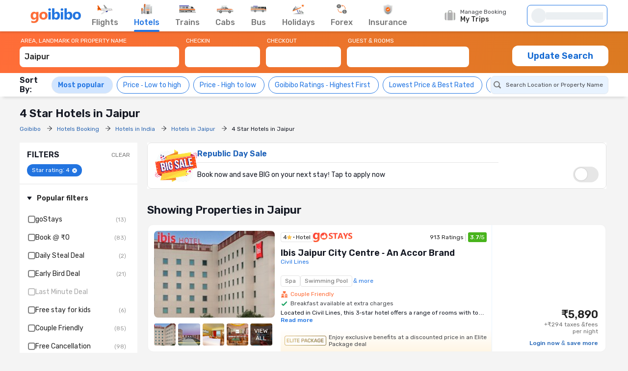

--- FILE ---
content_type: text/html;charset=UTF-8
request_url: https://www.goibibo.com/hotels/4-star-hotels-in-jaipur-cg/
body_size: 91867
content:
<!doctype html>
    <html lang="en">
      <head>
        <script>
          var starttime = new Date();
        </script>
        
        <meta data-react-helmet="true" name="theme-color" content="#2d67b2"><meta data-react-helmet="true" name="fb:app_id" property="fb:app_id" content="122023101161980"><meta data-react-helmet="true" name="fb:pages" property="fb:pages" content="239522418693"><meta data-react-helmet="true" name="alexaVerifyID" content="l3rQIge7B2N_G1cQl0VZP0y7-nE"><meta data-react-helmet="true" name="viewport" content="user-scalable=no, initial-scale=1, maximum-scale=1, minimum-scale=1, width=device-width, height=device-height">
        <link data-react-helmet="true" rel="shortcut icon" href="/favicon.ico"><link data-react-helmet="true" rel="dns-prefetch" href="//cdn1.goibibo.com/"><link data-react-helmet="true" rel="preconnect" href="//goibibo.ibcdn.com/"><link data-react-helmet="true" rel="preconnect" href="//pokus.goibibo.com/" crossorigin=""><link data-react-helmet="true" rel="dns-prefetch" href="//mapi.goibibo.com/"><link data-react-helmet="true" rel="dns-prefetch" href="//www.googletagmanager.com"><link data-react-helmet="true" rel="dns-prefetch" href="//www.google-analytics.com"><link data-react-helmet="true" rel="icon" sizes="192x192" href="https://goibibo.ibcdn.com/hotelsnew/static/images/go@2x.png"><link data-react-helmet="true" rel="shortcut icon" href="/favicon.ico"><link data-react-helmet="true" rel="preconnect" href="//r1imghtlak.ibcdn.com/"><link data-react-helmet="true" rel="preconnect" href="//gos3.ibcdn.com/">
        <script data-react-helmet="true" type="application/ld+json">[{"@context":"https://schema.org","@type":"Hotel","name":"Ibis Jaipur City Centre - An Accor Brand","address":{"@type":"PostalAddress","name":"Civil Lines","addressCountry":"India"},"image":"//r2imghtlak.ibcdn.com/r2-mmt-htl-image/htl-imgs/201309201836119131-865e85aa761c11edbb310a58a9feac02.jpg?downsize=245:152&output-format=webp","aggregateRating":{"@type":"AggregateRating","ratingValue":3.7,"ratingCount":913,"reviewCount":268,"bestRating":5},"starRating":{"@type":"Rating","name":"4"},"priceRange":"₹5890"},{"@context":"https://schema.org","@type":"Hotel","name":"Hotel De Nada","address":{"@type":"PostalAddress","name":"Malviya Nagar, 2.8 km drive to Jaipur Airport (T2)","addressCountry":"India"},"image":"//r1imghtlak.ibcdn.com/0b78e7ee5cd311eca54d0a58a9feac02.jfif?downsize=245:152&output-format=webp","aggregateRating":{"@type":"AggregateRating","ratingValue":4.5,"ratingCount":3510,"reviewCount":1518,"bestRating":5},"starRating":{"@type":"Rating","name":"4"},"priceRange":"₹3228"},{"@context":"https://schema.org","@type":"Hotel","name":"Bamboo Saa Sunrrise Wedding & Wellness Resort","address":{"@type":"PostalAddress","name":"Bilonchi, 38.2 km from city centre","addressCountry":"India"},"image":"//r1imghtlak.ibcdn.com/e35fa613-3ab1-4ac8-bcba-7487351078f5.JPG?downsize=245:152&output-format=webp","aggregateRating":{"@type":"AggregateRating","ratingValue":3.9,"ratingCount":431,"reviewCount":196,"bestRating":5},"starRating":{"@type":"Rating","name":"4"},"priceRange":"₹4200"},{"@context":"https://schema.org","@type":"Hotel","name":"Foxoso Fiori Hotel","address":{"@type":"PostalAddress","name":"Vaishali Nagar","addressCountry":"India"},"image":"//r2imghtlak.ibcdn.com/r2-mmt-htl-image/htl-imgs/202309262231318727-c1feed76-0859-4ea1-bb2c-455e8380df04.jpg?downsize=245:152&output-format=webp","aggregateRating":{"@type":"AggregateRating","ratingValue":4.1,"ratingCount":261,"reviewCount":81,"bestRating":5},"starRating":{"@type":"Rating","name":"4"},"priceRange":"₹3340"},{"@context":"https://schema.org","@type":"Hotel","name":"Clarks Inn Suites Jaipur","address":{"@type":"PostalAddress","name":"Mahapura, 16.2 km from city centre","addressCountry":"India"},"image":"//r1imghtlak.ibcdn.com/d6c75dcb-2df7-410f-a682-daef3ceb6597.jpg?downsize=245:152&output-format=webp","aggregateRating":{"@type":"AggregateRating","ratingValue":4.2,"ratingCount":138,"reviewCount":28,"bestRating":5},"starRating":{"@type":"Rating","name":"4"},"priceRange":"₹4612"},{"@context":"https://schema.org","@type":"Hotel","name":"Hotel Ranavilas Palace","address":{"@type":"PostalAddress","name":"Sitapura, 6.1 km drive to Jaipur International Airport (T1)","addressCountry":"India"},"image":"//r2imghtlak.ibcdn.com/r2-mmt-htl-image/htl-imgs/202512191715493609-a079313b-c0f5-40fb-9c5c-8a28b25227f6.jpg?downsize=245:152&output-format=webp","url":"https://www.goibibo.com/hotels/ranavilas-palace-hotel-in-jaipur-4065394590941932310/","starRating":{"@type":"Rating","name":"4"},"priceRange":"₹6867"},{"@context":"https://schema.org","@type":"Hotel","name":"Souvenir Jaipur","address":{"@type":"PostalAddress","name":"Mansarovar, 9.6 km drive to Jaipur Airport (T2)","addressCountry":"India"},"image":"//r1imghtlak.ibcdn.com/e35e53dc1e7711e7ad3d02755708f0b3.jpg?downsize=245:152&output-format=webp","aggregateRating":{"@type":"AggregateRating","ratingValue":3.9,"ratingCount":6205,"reviewCount":2178,"bestRating":5},"starRating":{"@type":"Rating","name":"4"},"priceRange":"₹3250"},{"@context":"https://schema.org","@type":"Hotel","name":"Polo Inn & Suites","address":{"@type":"PostalAddress","name":"C Scheme, 3 km drive to Hawa Mahal","addressCountry":"India"},"image":"//r2imghtlak.ibcdn.com/r2-mmt-htl-image/htl-imgs/201608311145558779-321339d6914911e7bfd902755708f0b3.jpg?downsize=245:152&output-format=webp","aggregateRating":{"@type":"AggregateRating","ratingValue":4.1,"ratingCount":2232,"reviewCount":776,"bestRating":5},"starRating":{"@type":"Rating","name":"4"},"priceRange":"₹4474"},{"@context":"https://schema.org","@type":"Hotel","name":"Nirwana Hometel - A Sarovar Hotel, Jaipur","address":{"@type":"PostalAddress","name":"Bani Park, 10 minutes walk to Sindhi Camp Bus Station","addressCountry":"India"},"image":"//r1imghtlak.ibcdn.com/ae2ba7de197711e5a6950022195573b9.jfif?downsize=245:152&output-format=webp","aggregateRating":{"@type":"AggregateRating","ratingValue":4.2,"ratingCount":3896,"reviewCount":1464,"bestRating":5},"starRating":{"@type":"Rating","name":"4"},"priceRange":"₹4560"},{"@context":"https://schema.org","@type":"Hotel","name":"Sarovar Portico Jaipur","address":{"@type":"PostalAddress","name":"Vaishali Nagar","addressCountry":"India"},"image":"//r2imghtlak.ibcdn.com/r2-mmt-htl-image/htl-imgs/201011111704235903-e53aed30b57811ec9b190a58a9feac02.jpg?downsize=245:152&output-format=webp","aggregateRating":{"@type":"AggregateRating","ratingValue":4,"ratingCount":3506,"reviewCount":1377,"bestRating":5},"starRating":{"@type":"Rating","name":"4"},"priceRange":"₹6416"}]</script>
        <!-- Preload Google Fonts -->
        <link rel="preload" href="https://fonts.gstatic.com/l/font?kit=iJWKBXyIfDnIV4nDp3uS0Vfg3LlM_P-gZlIIZsaP0sEKfersLiNYtIjTHAx_1WIAEEWljSA2VvBQILS3NEsMw9fMp7I5h1YQ9o3zRzz3bsk&amp;skey=cee854e66788286d&amp;v=v28" as="font" type="font/woff2" crossorigin>
        <!-- Inlined Google Font loading -->
        
        
        <style>
          @font-face {
            font-family: 'Rubik';
            font-style: normal;
            font-weight: 400 700;
            font-display: swap;
            src: url(https://fonts.gstatic.com/l/font?kit=iJWKBXyIfDnIV4nDp3uS0Vfg3LlM_P-gZlIIZsaP0sEKfersLiNYtIjTHAx_1WIAEEWljSA2VvBQILS3NEsMw9fMp7I5h1YQ9o3zRzz3bsk&skey=cee854e66788286d&v=v28) format('woff2');
          }
        </style>
        <style data-styled="true" data-styled-version="6.1.19">.jlXyVj{line-height:normal;font-size:12px;font-weight:400;}/*!sc*/
.esIOQk{line-height:normal;font-size:14px;font-weight:500;}/*!sc*/
data-styled.g3[id="sc-hvigdm"]{content:"jlXyVj,esIOQk,"}/*!sc*/
.fzjRVd{display:flex;height:100%;overflow:visible;}/*!sc*/
data-styled.g97[id="sc-iRTMaw"]{content:"fzjRVd,"}/*!sc*/
.hLUebI{display:flex;flex-direction:column;justify-content:space-evenly;color:#717171!important;align-items:center;margin-right:32px;position:relative;height:100%;}/*!sc*/
.hLUebI:visited{color:#717171;}/*!sc*/
.hLUebI.active{color:#2274e0;}/*!sc*/
.hLUebI.active::after{position:absolute;bottom:-2px;left:0;content:'';height:4px;width:100%;background-color:#2274e0;border-radius:2px;animation:dZduCV 0.4s 1;}/*!sc*/
data-styled.g100[id="sc-eXVaYZ"]{content:"hLUebI,"}/*!sc*/
.jctbDr{line-height:normal;font-size:16px;font-weight:500;padding-bottom:8px;color:#777777;}/*!sc*/
.kxCJZg{line-height:normal;font-size:16px;font-weight:500;padding-bottom:8px;color:#2276E3;}/*!sc*/
data-styled.g102[id="sc-zOxLx"]{content:"jctbDr,kxCJZg,"}/*!sc*/
.enqqUq{display:flex;align-items:center;justify-content:center;height:34px;}/*!sc*/
data-styled.g103[id="sc-cgHfjM"]{content:"enqqUq,"}/*!sc*/
.jYiMEX{margin-right:0;}/*!sc*/
data-styled.g105[id="sc-gWaSiO"]{content:"jYiMEX,"}/*!sc*/
.dknFFr{display:flex;align-items:center;background:transparent;cursor:pointer;height:100%;position:relative;overflow:visible;line-height:normal;font-size:16px;font-weight:500;}/*!sc*/
.dknFFr.active,.dknFFr:hover{color:#777;}/*!sc*/
.gzUglq{display:flex;align-items:center;background:transparent;cursor:pointer;height:100%;position:relative;overflow:visible;line-height:normal;font-size:16px;font-weight:500;}/*!sc*/
.gzUglq.active,.gzUglq:hover{color:#2274e0;}/*!sc*/
data-styled.g108[id="sc-erZbsv"]{content:"dknFFr,gzUglq,"}/*!sc*/
.gtihNU{cursor:pointer;width:147px;display:flex;justify-content:space-evenly;align-items:center;}/*!sc*/
.gtihNU .special-logo{margin-left:-22px;background-repeat:no-repeat;background-size:contain;}/*!sc*/
data-styled.g110[id="sc-MHKXp"]{content:"gtihNU,"}/*!sc*/
.ipsNnc{display:flex;width:inherit;height:60px;}/*!sc*/
data-styled.g111[id="sc-ctAsvE"]{content:"ipsNnc,"}/*!sc*/
.cmBYhW{display:flex;align-items:center;cursor:pointer;position:relative;min-height:40px;width:108px;margin-right:20px;}/*!sc*/
.cmBYhW:hover .tooltip{display:block;z-index:9999999;}/*!sc*/
data-styled.g112[id="sc-eZSpzM"]{content:"cmBYhW,"}/*!sc*/
.dIIOhT{width:148px;}/*!sc*/
data-styled.g113[id="sc-jvKoal"]{content:"dIIOhT,"}/*!sc*/
.kzseXK{position:absolute;background:#fff;border:1px solid #e3e3e3;border-radius:4px;box-shadow:0 2px 7px 0 rgba(0, 0, 0, 0.5);width:250px;padding:10px 12px 10px 30px;top:52px;left:-66px;display:none;color:#46484d;}/*!sc*/
.sc-jvKoal:hover .kzseXK{display:block;z-index:9999999;}/*!sc*/
.kzseXK::after,.kzseXK::before{bottom:100%;left:50%;border:solid transparent;content:'';height:0;width:0;position:absolute;pointer-events:none;}/*!sc*/
.kzseXK::after{border-color:rgba(255, 255, 255, 0);border-bottom-color:#fff;border-width:8px;margin-left:-8px;}/*!sc*/
.kzseXK::before{border-color:rgba(227, 227, 227, 0);border-bottom-color:#e3e3e3;border-width:9px;margin-left:-9px;}/*!sc*/
.kzseXK p::before{content:'';width:8px;height:8px;border-radius:100%;background:#50e3c2;display:block;position:absolute;left:12px;top:12px;}/*!sc*/
data-styled.g115[id="sc-fQLpxn"]{content:"kzseXK,"}/*!sc*/
.hxOFRd{margin-right:10px;}/*!sc*/
data-styled.g116[id="sc-ecJghI"]{content:"hxOFRd,"}/*!sc*/
.pdvZB{animation-duration:1s;animation-fill-mode:forwards;animation-iteration-count:infinite;animation-name:chQMmz;animation-timing-function:linear;background:#f6f7f8;background:linear-gradient(to right, #ebeff2 8%, #f9fafb 18%, #ebeff2 33%);background-size:800px 104px;position:relative;}/*!sc*/
data-styled.g145[id="sc-gkYeAe"]{content:"pdvZB,"}/*!sc*/
.dhTvmg{width:80%;height:15px;}/*!sc*/
data-styled.g146[id="sc-nIccd"]{content:"dhTvmg,"}/*!sc*/
.liuZDD{border-radius:50%;width:30px;height:30px;}/*!sc*/
data-styled.g147[id="sc-bUAJAs"]{content:"liuZDD,"}/*!sc*/
.kFiswA{width:164px;position:relative;height:44px;background-color:#fff;transition:all 0.4s ease;margin-right:2px;}/*!sc*/
.kFiswA .gr-user{width:28px;height:28px;border-radius:100%;overflow:hidden;}/*!sc*/
.kFiswA .gr-user img{width:28px;height:28px;border-radius:50%;}/*!sc*/
.kFiswA .gr-user.name__text{background-image:linear-gradient(225deg, #ff3e5e, #ff7f3f);font-size:16px;color:#fff;display:flex;align-items:center;justify-content:center;}/*!sc*/
.kFiswA .you-are{vertical-align:bottom;}/*!sc*/
.kFiswA .horizontal_shimmer{margin-left:12px;}/*!sc*/
@media (min-width: 800px) and (max-width: 1199px){.kFiswA{margin-right:22px;}}/*!sc*/
data-styled.g148[id="sc-fdbPbf"]{content:"kFiswA,"}/*!sc*/
.dYVDXP{width:100%;position:relative;display:flex;align-items:center;height:100%;border-radius:8px;border:solid 1px #2276e3;padding:0 8px;cursor:pointer;overflow:hidden;}/*!sc*/
data-styled.g151[id="sc-bIxEMU"]{content:"dYVDXP,"}/*!sc*/
.jAsoxy{width:100%;background:#fff;display:flex!important;align-items:center;box-shadow:0 2px 4px 0 rgba(0, 0, 0, 0.15);z-index:900;position:relative;height:64px;}/*!sc*/
.jAsoxy.header-sticky{position:fixed!important;left:0;top:0;}/*!sc*/
@media (max-width: 640px){.jAsoxy{display:none!important;}}/*!sc*/
data-styled.g172[id="sc-eHqVIu"]{content:"jAsoxy,"}/*!sc*/
.cmoYYW{display:flex;align-items:center;margin-left:auto;position:relative;}/*!sc*/
data-styled.g173[id="sc-jdiUiT"]{content:"cmoYYW,"}/*!sc*/
.djDSHy{width:1200px;margin:0px auto;display:flex;}/*!sc*/
data-styled.g174[id="sc-edEsM"]{content:"djDSHy,"}/*!sc*/
.eciIsX{display:block;height:64px;width:100%;}/*!sc*/
data-styled.g175[id="sc-ezVCTl"]{content:"eciIsX,"}/*!sc*/
.ehMtu .header-sprite,.ehMtu .dropdown-sprite{background:url(https://go-assets.ibcdn.com/u/GI/images/1736403968363-header-sprite.png) 0 0 no-repeat;background-size:125px 200px;display:block;flex-shrink:0;}/*!sc*/
.ehMtu .header-sprite.logo{width:104px;height:30px;background-position:-2px -1px;}/*!sc*/
.ehMtu .header-sprite.nav-icon-flights{width:32px;height:20px;background-position:-69px -33px;}/*!sc*/
.ehMtu .header-sprite.nav-icon-hotels{width:24px;height:22px;background-position:-3px -178px;}/*!sc*/
.ehMtu .header-sprite.nav-icon-bus{width:32px;height:14px;background-position:-3px -89px;}/*!sc*/
.ehMtu .header-sprite.nav-icon-trains{width:36px;height:16px;background-position:-2px -52px;}/*!sc*/
.ehMtu .header-sprite.nav-icon-cabs{width:34px;height:16px;background-position:-2px -69px;}/*!sc*/
.ehMtu .header-sprite.nav-icon-holiday{width:26px;height:21px;background-position:-4px -105px;}/*!sc*/
.ehMtu .header-sprite.nav-icon-forex{width:22px;height:22px;background-position:-5px -131px;}/*!sc*/
.ehMtu .header-sprite.nav-icon-insurance{width:20px;height:22px;background-position:-5px -153px;}/*!sc*/
.ehMtu .header-sprite.user-icon{width:28px;height:28px;background-position:-41px -56px;}/*!sc*/
.ehMtu .header-sprite.mytrip-icon{width:22px;height:22px;background-position:-43px -33px;}/*!sc*/
.ehMtu .dropdown-sprite.gotribeLogo{width:50px;height:14px;background-position:-38px -86px;}/*!sc*/
.ehMtu .dropdown-sprite.gotribe{width:16px;height:16px;background-position:-2px -33px;}/*!sc*/
.ehMtu .dropdown-sprite.offers{width:16px;height:16px;background-position:-107px -19px;}/*!sc*/
.ehMtu .dropdown-sprite.mytrip{width:16px;height:16px;background-position:-107px -1px;}/*!sc*/
.ehMtu .dropdown-sprite.gocash{width:16px;height:16px;background-position:-22px -33px;}/*!sc*/
.ehMtu .dropdown-sprite.student{width:16px;height:16px;background-position:-107px -37px;}/*!sc*/
.ehMtu .dropdown-sprite.giftCard{width:16px;height:16px;background-position:-107px -57px;}/*!sc*/
.ehMtu .arrow-icon{border:solid #2274e0;border-width:0 2px 2px 0;display:inline-block;padding:2px;margin-left:auto;}/*!sc*/
.ehMtu .arrow-icon.right{transform:rotate(-45deg);-webkit-transform:rotate(-45deg);}/*!sc*/
.ehMtu .arrow-icon.left{transform:rotate(135deg);-webkit-transform:rotate(135deg);}/*!sc*/
.ehMtu .arrow-icon.up{transform:rotate(-135deg);-webkit-transform:rotate(-135deg);}/*!sc*/
.ehMtu .arrow-icon.down{transform:rotate(45deg);-webkit-transform:rotate(45deg);}/*!sc*/
data-styled.g176[id="sc-fgnnHK"]{content:"ehMtu,"}/*!sc*/
html{font-size:10px;}/*!sc*/
.scroll-container{overflow-y:scroll;}/*!sc*/
html.modal-open,html.lock-scroll{overflow:hidden;}/*!sc*/
body.moda-open{overflow:inherit;}/*!sc*/
@view-transition{navigation:auto;}/*!sc*/
::view-transition-old(image-expand),::view-transition-new(image-expand){animation:none;mix-blend-mode:normal;}/*!sc*/
::view-transition-image-pair(image-expand){isolation:none;}/*!sc*/
@media (prefers-reduced-motion){html,.scroll-container{scroll-behavior:auto;}}/*!sc*/
*{padding:0;margin:0;-webkit-box-sizing:border-box;-moz-box-sizing:border-box;box-sizing:border-box;}/*!sc*/
.headerBox{z-index:99;}/*!sc*/
.oh{height:110vh;overflow-y:hidden;position:fixed;width:100%;margin:0px auto;}/*!sc*/
body{background:#f4f4f4;color:#141823;font:400 1.2rem/1.33 Rubik,Arial,sans-serif;-webkit-font-smoothing:antialiased;-moz-osx-font-smoothing:grayscale;}/*!sc*/
button,input{font-family:Rubik;}/*!sc*/
a{color:#166bd3;cursor:pointer;outline:0;text-decoration:none;}/*!sc*/
h4{color:#333;}/*!sc*/
ul{list-style:none;}/*!sc*/
.rdp-head_cell{color:rgb(119,119,119)!important;font-size:14px!important;font-weight:500!important;}/*!sc*/
.rdp-day.inRange{background-color:rgb(232,243,255)!important;color:black!important;border-radius:0;margin:0 2px;}/*!sc*/
.rdp-day.selected{border-radius:50%;border:2px solid #4CAF50;}/*!sc*/
.rdp-day.checkin{background-color:rgb(34,118,227)!important;color:white!important;border-radius:0;}/*!sc*/
.rdp-day.checkout{background-color:rgb(34,118,227)!important;color:white!important;border-radius:0;}/*!sc*/
data-styled.g206[id="sc-global-cvQyBf1"]{content:"sc-global-cvQyBf1,"}/*!sc*/
@keyframes dZduCV{0%{width:0;left:60%;transform:translateX(-50%);}50%{width:100%;left:0;transform:translateX(0%);}100%{width:100%;left:50%;transform:translateX(-50%);}}/*!sc*/
data-styled.g207[id="sc-keyframes-dZduCV"]{content:"dZduCV,"}/*!sc*/
@keyframes chQMmz{0%{background-position:-468px 0;}100%{background-position:468px 0;}}/*!sc*/
data-styled.g208[id="sc-keyframes-chQMmz"]{content:"chQMmz,"}/*!sc*/
.casZss{display:flex;align-items:center;justify-content:space-between;}/*!sc*/
data-styled.g209[id="dwebCommon-styles__CenteredSpaceWrap-sc-69c1848f-0"]{content:"casZss,"}/*!sc*/
.hGCZNW{display:flex;align-items:center;justify-content:center;}/*!sc*/
data-styled.g210[id="dwebCommon-styles__CenteredDivWrap-sc-69c1848f-1"]{content:"hGCZNW,"}/*!sc*/
.ljwJcs{display:flex;flex-direction:column;width:100%;}/*!sc*/
data-styled.g211[id="dwebCommon-styles__BaseColumnWrap-sc-69c1848f-2"]{content:"ljwJcs,"}/*!sc*/
.hLqEBg{display:flex;}/*!sc*/
data-styled.g213[id="dwebCommon-styles__FlexItem-sc-69c1848f-4"]{content:"hLqEBg,"}/*!sc*/
.kGpCJw{line-height:normal;font-size:22px;font-weight:600;}/*!sc*/
data-styled.g218[id="dwebCommon-styles__SectionHeader-sc-69c1848f-9"]{content:"kGpCJw,"}/*!sc*/
.jouFbK{display:flex;align-items:center;justify-content:center;cursor:pointer;border:none;background-color:#FF6D38;color:#FFFFFF;text-transform:uppercase;border-radius:1.2000000000000002rem;font-family:Rubik;}/*!sc*/
.jouFbK:focus{box-shadow:none;outline-offset:0;outline:0;}/*!sc*/
data-styled.g222[id="dwebCommon-styles__ButtonBase-sc-69c1848f-14"]{content:"jouFbK,"}/*!sc*/
.hzbZPG{background:#D1E5FF;position:sticky;top:8.6rem;z-index:5;}/*!sc*/
data-styled.g232[id="SRP-styles__MainSectionWrapper-sc-818f52a9-0"]{content:"hzbZPG,"}/*!sc*/
.hvbQZh{display:flex;width:100%;padding:1rem 0;max-width:120rem;margin:1rem auto;}/*!sc*/
data-styled.g233[id="SRP-styles__BodyWrapperContentStyle-sc-818f52a9-1"]{content:"hvbQZh,"}/*!sc*/
.djPGcs{display:flex;flex-direction:column;width:78%;position:relative;}/*!sc*/
@media (min-width:768px) and (max-width:1024px){.djPGcs{width:95%;margin:0 auto;}}/*!sc*/
data-styled.g234[id="SRP-styles__RightSectionWrapperStyle-sc-818f52a9-2"]{content:"djPGcs,"}/*!sc*/
.jeqYnZ{width:20%;align-self:flex-start;margin-right:2rem;}/*!sc*/
@media (min-width: 768px) and (max-width: 1024px){.jeqYnZ{display:none;}}/*!sc*/
data-styled.g235[id="SRP-styles__LeftSectionWrapperStyle-sc-818f52a9-3"]{content:"jeqYnZ,"}/*!sc*/
.csLIkA{background-color:transparent;max-width:120rem;margin:0 auto;padding:1rem 0 0 0;display:flex;width:100%;flex-direction:column;}/*!sc*/
data-styled.g236[id="SRP-styles__SeoBreadCrumbOuterWrapperDiv-sc-818f52a9-4"]{content:"csLIkA,"}/*!sc*/
.iSSrfC{font-size:2.2rem;font-weight:600;margin:1rem 0;}/*!sc*/
data-styled.g237[id="SRP-styles__SeoSrpPageTitle-sc-818f52a9-5"]{content:"iSSrfC,"}/*!sc*/
.dTojbz{width:1rem;height:1rem;margin:0 1rem 0 0;fill:#141823;}/*!sc*/
data-styled.g241[id="sc-djcAKz"]{content:"dTojbz,"}/*!sc*/
.cKtozq{width:1.6rem;height:1.6rem;fill:#777777;}/*!sc*/
.kmZWtI{width:1.5rem;height:1.5rem;fill:#647A97;}/*!sc*/
data-styled.g250[id="sc-emMPjM"]{content:"cKtozq,kmZWtI,"}/*!sc*/
.iTuBNK{opacity:0;display:none;}/*!sc*/
data-styled.g254[id="LocationAndHotelSearch-styles__SearchLabel-sc-dfefbeb9-0"]{content:"iTuBNK,"}/*!sc*/
.hqDXhP{line-height:normal;font-size:12px;font-weight:400;display:block;width:100%;border:none;height:3.5rem;padding:0 1rem;background:#E8F3FF;border-radius:0.8rem;}/*!sc*/
.hqDXhP:focus{box-shadow:none;outline:none;}/*!sc*/
.hqDXhP::-webkit-input-placeholder{color:#46484d;line-height:normal;font-size:12px;font-weight:400;}/*!sc*/
.hqDXhP:disabled{background-color:#F4F7FA;cursor:not-allowed;opacity:0.8;}/*!sc*/
data-styled.g255[id="LocationAndHotelSearch-styles__SearchInput-sc-dfefbeb9-1"]{content:"hqDXhP,"}/*!sc*/
.dCihxz{position:relative;width:100%;}/*!sc*/
@media (min-width: 768px) and (max-width: 1024px){.dCihxz{width:100%;margin-bottom:0.5rem;}}/*!sc*/
data-styled.g256[id="LocationAndHotelSearch-styles__AutocompleteWrapper-sc-dfefbeb9-2"]{content:"dCihxz,"}/*!sc*/
.fYCLMB{display:flex;border-radius:0.8rem;align-items:center;border:1px solid #E1E7EE;background:#E8F3FF;padding-left:0.5rem;}/*!sc*/
data-styled.g257[id="LocationAndHotelSearch-styles__InputWrapper-sc-dfefbeb9-3"]{content:"fYCLMB,"}/*!sc*/
.gqwvOQ{z-index:5;position:absolute;list-style-type:none;background:#FFFFFF;border-radius:4px;box-shadow:0 2px 14px 0 rgba(0, 0, 0, 0.16);transform:translateY(4px);min-width:350px;max-height:50vh;overflow-y:auto;}/*!sc*/
.gqwvOQ .LocationAndHotelSearch-styles__SearchListItem-sc-dfefbeb9-5 :first-of-type{border-top:none;}/*!sc*/
.gqwvOQ::-webkit-scrollbar{-webkit-appearance:none;width:7px;}/*!sc*/
.gqwvOQ::-webkit-scrollbar-thumb{border-radius:4px;background-color:#777777;box-shadow:0 0 1px #C2C2C2;}/*!sc*/
data-styled.g258[id="LocationAndHotelSearch-styles__Menu-sc-dfefbeb9-4"]{content:"gqwvOQ,"}/*!sc*/
.fHryNa{flex-shrink:0;display:flex;border:1px solid #E1E7EE;background:#D1E5FF;border-radius:38px;padding:8px 12px;align-items:center;justify-content:space-between;margin:0 8px 0 0;cursor:pointer;}/*!sc*/
.fHryNa >span{color:#2376e3;line-height:normal;font-size:14px;font-weight:600;}/*!sc*/
.hYoOIv{flex-shrink:0;display:flex;border:1px solid #2376E3;background:#fff;border-radius:38px;padding:8px 12px;align-items:center;justify-content:space-between;margin:0 8px 0 0;cursor:pointer;}/*!sc*/
.hYoOIv >span{color:#2376e3;line-height:normal;font-size:14px;font-weight:400;}/*!sc*/
data-styled.g277[id="SortingNewUI-styles__SortingFilterItem-sc-7989b693-0"]{content:"fHryNa,hYoOIv,"}/*!sc*/
.FnAob{line-height:normal;font-size:14px;font-weight:400;color:#141823;margin-right:4px;}/*!sc*/
data-styled.g278[id="SortingNewUI-styles__FilterName-sc-7989b693-1"]{content:"FnAob,"}/*!sc*/
.fptsLx{line-height:normal;font-size:16px;font-weight:600;padding-right:10px;}/*!sc*/
data-styled.g279[id="SortingNewUI-styles__FontBoldSpan-sc-7989b693-2"]{content:"fptsLx,"}/*!sc*/
.leObTB{display:flex;align-items:center;justify-content:flex-start;overflow-x:auto;overflow-y:hidden;scrollbar-width:none;-ms-overflow-style:none;}/*!sc*/
.leObTB::-webkit-scrollbar{display:none;}/*!sc*/
data-styled.g280[id="SortingNewUI-styles__SortingFilterList-sc-7989b693-3"]{content:"leObTB,"}/*!sc*/
.cSRfIs{transition:all .3s ease-in-out;background-color:#FFFFFF;box-shadow:0 .8rem .6rem -.6rem rgba(0, 0, 0, 0.13);}/*!sc*/
data-styled.g282[id="NavigationHeader-styles__QuickFiltersAndSortingOuterWrap-sc-7b2c310c-1"]{content:"cSRfIs,"}/*!sc*/
.eCESxa{display:flex;justify-content:space-between;align-items:center;padding:0.5rem 0;max-width:120rem;margin:0 auto;}/*!sc*/
data-styled.g283[id="NavigationHeader-styles__QuickFiltersAndSortingWrapper-sc-7b2c310c-2"]{content:"eCESxa,"}/*!sc*/
.cDNRQW{display:flex;align-items:center;}/*!sc*/
data-styled.g284[id="NavigationHeader-styles__QuickFiltersWrapper-sc-7b2c310c-3"]{content:"cDNRQW,"}/*!sc*/
.eqehLs{min-width:20%;justify-content:end;}/*!sc*/
@media (min-width: 768px) and (max-width: 1024px){.eqehLs{display:flex;flex-direction:column;}}/*!sc*/
data-styled.g285[id="NavigationHeader-styles__LocationAndSortByOuterWrap-sc-7b2c310c-6"]{content:"eqehLs,"}/*!sc*/
.jNvOsI{display:flex;flex-wrap:wrap;flex-direction:row;}/*!sc*/
data-styled.g287[id="Layouts__Row-sc-d2be2e83-0"]{content:"jNvOsI,"}/*!sc*/
.ssTMd{display:flex;flex-wrap:wrap;flex-direction:column;}/*!sc*/
data-styled.g288[id="Layouts__Column-sc-d2be2e83-1"]{content:"ssTMd,"}/*!sc*/
.bHqBoz{width:1rem;height:1rem;margin:0 0.2rem 0 0;fill:#ffc24a;cursor:pointer;}/*!sc*/
.dsAAOM{width:1.5rem;height:1.5rem;margin:0 0.5rem 0 0;fill:#ffc24a;cursor:pointer;}/*!sc*/
data-styled.g378[id="sc-dihiC"]{content:"bHqBoz,dsAAOM,"}/*!sc*/
.ePIkjD{position:relative;width:100%;display:flex;flex-direction:column;background-color:white;}/*!sc*/
data-styled.g395[id="sc-hwMtKH"]{content:"ePIkjD,"}/*!sc*/
.eywZCT{padding:1.2rem 1.5rem;border-radius:0.8rem;display:flex;align-items:center;gap:1.8rem;border:0.1rem solid #e4e4e4;position:relative;z-index:1;transform:translate3d(0, 0, 0);background-color:transparent;will-change:transform,opacity;transform:translateZ(0);}/*!sc*/
data-styled.g397[id="sc-fGniAB"]{content:"eywZCT,"}/*!sc*/
.jlpEbe{width:8.6rem;height:6.6rem;flex-shrink:0;}/*!sc*/
data-styled.g398[id="sc-cJSxUA"]{content:"jlpEbe,"}/*!sc*/
.dKVefD{width:100%;}/*!sc*/
data-styled.g399[id="sc-gzDksD"]{content:"dKVefD,"}/*!sc*/
.eMTLNp{line-height:normal;font-size:16px;font-weight:600;color:#195EB7;margin-bottom:0.8rem;overflow:hidden;text-overflow:ellipsis;-webkit-line-clamp:2;display:-webkit-box;-webkit-box-orient:vertical;}/*!sc*/
data-styled.g400[id="sc-dDizMC"]{content:"eMTLNp,"}/*!sc*/
.dzPcDT{display:flex;justify-content:space-between;align-items:center;gap:1.6rem;}/*!sc*/
data-styled.g401[id="sc-eJdZix"]{content:"dzPcDT,"}/*!sc*/
.fxpBrQ{line-height:normal;font-size:14px;font-weight:400;overflow:hidden;text-overflow:ellipsis;-webkit-line-clamp:2;display:-webkit-box;-webkit-box-orient:vertical;}/*!sc*/
data-styled.g402[id="sc-bMJoCw"]{content:"fxpBrQ,"}/*!sc*/
.jKGnbN{display:inline-flex;}/*!sc*/
data-styled.g403[id="sc-igsPkr"]{content:"jKGnbN,"}/*!sc*/
.haMrIA{height:0;width:0;visibility:hidden;}/*!sc*/
.haMrIA:checked+label>span{left:24px;background:#fff;top:4px;width:24px;height:24px;}/*!sc*/
.haMrIA:checked+label{border-color:rgb(0, 140, 255);}/*!sc*/
data-styled.g404[id="sc-fjYeEq"]{content:"haMrIA,"}/*!sc*/
.fPAsBm{background:#E6E6E6;display:flex;align-items:center;justify-content:space-between;cursor:pointer;width:52px;height:32px;border-radius:100px;position:relative;transition:background-color 0.2s;}/*!sc*/
.fPAsBm:active>span{width:40px;}/*!sc*/
data-styled.g405[id="sc-dPKWQb"]{content:"fPAsBm,"}/*!sc*/
.dnKHVR{content:'';border:none;position:absolute;top:3px;left:4px;width:25px;height:25px;border-radius:45px;transition:0.2s;background:#fff;box-shadow:0 0 2px 0 rgba(10, 10, 10, 0.29);}/*!sc*/
data-styled.g406[id="sc-fwDEoq"]{content:"dnKHVR,"}/*!sc*/
.hEiJBP{max-width:90rem;margin:0 auto;width:100%;position:relative;}/*!sc*/
data-styled.g429[id="AdSlotUI-styles__AdvertisementUIMainWrapper-sc-5ec3e570-0"]{content:"hEiJBP,"}/*!sc*/
.gCLTvp{width:100%;margin-bottom:1rem;}/*!sc*/
data-styled.g430[id="AdSlotUI-styles__AdsUIWrapper-sc-5ec3e570-1"]{content:"gCLTvp,"}/*!sc*/
.gkPkLo{display:flex;align-items:center;padding:0.2rem 0.4rem;border:0.1rem solid #e4e4e4;line-height:normal;font-size:12px;font-weight:400;color:#222;border-radius:0.4rem;}/*!sc*/
data-styled.g483[id="sc-ipqoi"]{content:"gkPkLo,"}/*!sc*/
.fgbnKD{display:flex;align-items:center;}/*!sc*/
data-styled.g484[id="sc-eEhoOH"]{content:"fgbnKD,"}/*!sc*/
.daLDop{position:relative;margin-left:0.6rem;}/*!sc*/
.daLDop::before{content:'';position:absolute;width:0.2rem;height:0.2rem;background-color:black;border-radius:50%;top:50%;left:-0.4rem;transform:translate(-50%, -50%);}/*!sc*/
data-styled.g485[id="sc-fWMeal"]{content:"daLDop,"}/*!sc*/
.kWSmeI{width:1rem;height:1rem;fill:#fff;cursor:pointer;}/*!sc*/
data-styled.g520[id="DeleteIcon-sc-77ba08e4-0"]{content:"kWSmeI,"}/*!sc*/
.jMzBFN{line-height:normal;font-size:16px;font-weight:600;color:#000;}/*!sc*/
data-styled.g577[id="BankOffersCard-styles__BankOffersHeading-sc-8e97afca-1"]{content:"jMzBFN,"}/*!sc*/
.hTFsOi{line-height:normal;font-size:12px;font-weight:500;padding-top:4px;color:rgb(113,113,113);}/*!sc*/
data-styled.g578[id="BankOffersCard-styles__BankOffersTitle-sc-8e97afca-2"]{content:"hTFsOi,"}/*!sc*/
.iibASQ{width:100%;display:flex;align-items:center;gap:8px;overflow-x:scroll;-ms-overflow-style:none;scrollbar-width:none;margin-top:10px;}/*!sc*/
.iibASQ::-webkit-scrollbar{display:none;}/*!sc*/
data-styled.g579[id="BankOffersCard-styles__CardContent-sc-8e97afca-3"]{content:"iibASQ,"}/*!sc*/
.PuiIh{background-color:#fff;border:1px solid #e4e4e4;border-radius:1.2rem;padding:1.2rem;display:flex;flex-direction:column;align-items:center;justify-content:center;width:16.6rem;flex-shrink:0;min-height:220px;position:relative;}/*!sc*/
data-styled.g580[id="BankOffersCard-styles__BankOfferCard-sc-8e97afca-4"]{content:"PuiIh,"}/*!sc*/
.MEcqa{height:3.6rem;margin-bottom:10px;}/*!sc*/
data-styled.g581[id="BankOffersCard-styles__cardLogo-sc-8e97afca-5"]{content:"MEcqa,"}/*!sc*/
.kIaPYG{line-height:normal;font-size:16px;font-weight:600;margin-top:0.8rem;text-align:center;-webkit-box-orient:vertical;display:-webkit-box;-webkit-line-clamp:1;overflow:hidden;text-overflow:ellipsis;white-space:normal;}/*!sc*/
data-styled.g582[id="BankOffersCard-styles__cardOfferHeading-sc-8e97afca-6"]{content:"kIaPYG,"}/*!sc*/
.dEPVlZ{line-height:normal;font-size:14px;font-weight:400;margin-top:0.4rem;text-align:center;padding:0px 0.8rem;margin-bottom:12px;-webkit-box-orient:vertical;display:-webkit-box;-webkit-line-clamp:1;overflow:hidden;text-overflow:ellipsis;white-space:normal;}/*!sc*/
.dEPVlZ >span{line-height:normal;font-size:14px;font-weight:500;}/*!sc*/
data-styled.g583[id="BankOffersCard-styles__cardOfferSecondaryText-sc-8e97afca-7"]{content:"dEPVlZ,"}/*!sc*/
.eBGkwB{display:flex;align-items:center;margin-top:2.6rem;border-top:0.1rem solid #e4e4e4;padding-top:1.2rem;position:absolute;bottom:8px;cursor:pointer;}/*!sc*/
data-styled.g584[id="BankOffersCard-styles__cardCta-sc-8e97afca-8"]{content:"eBGkwB,"}/*!sc*/
.eamgVA{border-radius:4px 0px 0px 4px;border:1px dotted #222;border-right:unset;padding:4px 8px 4px 4px;line-height:normal;font-size:12px;font-weight:400;text-transform:uppercase;flex-shrink:0;}/*!sc*/
data-styled.g585[id="BankOffersCard-styles__ctaLeft-sc-8e97afca-9"]{content:"eamgVA,"}/*!sc*/
.kVOCAt{border-radius:0px 4px 4px 0px;border:1px solid #2276e3;background-color:#e5f3ff;padding:4px 8px;line-height:normal;font-size:12px;font-weight:500;color:#2276E3;}/*!sc*/
data-styled.g586[id="BankOffersCard-styles__ctaRight-sc-8e97afca-10"]{content:"kVOCAt,"}/*!sc*/
.bBNeZf{display:flex;justify-content:center;width:100%;}/*!sc*/
data-styled.g594[id="sc-dhTHNW"]{content:"bBNeZf,"}/*!sc*/
.iENATn{border-radius:16px;background:linear-gradient(105deg, #ffede8 -82.15%, #fff 99.2%);display:flex;flex-direction:row;padding:1.6rem;width:100%;position:relative;background-clip:padding-box;margin:1.2rem;}/*!sc*/
.iENATn::before{content:'';position:absolute;top:-2px;right:-2px;bottom:-2px;left:-2px;z-index:-1;border-radius:18px;background:linear-gradient(45deg, #ff6d38, #fff, #ff6d38, #fff, #fff);background-size:400% 400%;animation:ilqnTz 5s ease-in-out infinite;}/*!sc*/
.iENATn::after{content:'';position:absolute;top:0;right:0;bottom:0;left:0;border-radius:16px;background:linear-gradient(105deg, #ffede8 -82.15%, #fff 99.2%);z-index:1;}/*!sc*/
.iENATn >*{position:relative;z-index:2;}/*!sc*/
data-styled.g595[id="sc-hDLGov"]{content:"iENATn,"}/*!sc*/
.kUVKsj{display:flex;gap:1.6rem;position:relative;justify-content:space-between;}/*!sc*/
data-styled.g596[id="sc-cpqxys"]{content:"kUVKsj,"}/*!sc*/
.fAEutd{border:0.01rem solid #e4e4e4;}/*!sc*/
data-styled.g597[id="sc-gLivYR"]{content:"fAEutd,"}/*!sc*/
.fchwqr{display:flex;justify-content:space-between;}/*!sc*/
data-styled.g598[id="sc-deIjhr"]{content:"fchwqr,"}/*!sc*/
.eMOOUM{line-height:normal;font-size:16px;font-weight:500;}/*!sc*/
data-styled.g599[id="sc-eLAQFG"]{content:"eMOOUM,"}/*!sc*/
.jvTGMW{display:flex;flex-direction:column;gap:1.2rem;width:100%;margin-left:1.6rem;}/*!sc*/
data-styled.g600[id="sc-boiXXl"]{content:"jvTGMW,"}/*!sc*/
.eucxxx{color:#FF3A5C;text-align:center;font-feature-settings:'liga' off;text-decoration:none;font-weight:500;}/*!sc*/
data-styled.g602[id="sc-dDEBgH"]{content:"eucxxx,"}/*!sc*/
.fSaexB{display:flex;width:95%;position:relative;}/*!sc*/
data-styled.g603[id="sc-fkxiEW"]{content:"fSaexB,"}/*!sc*/
.iGTpAO{display:flex;justify-content:center;align-items:center;align-self:stretch;gap:0.8rem;flex-wrap:wrap;}/*!sc*/
data-styled.g604[id="sc-bNfpWB"]{content:"iGTpAO,"}/*!sc*/
.ixrFwS{display:flex;flex-direction:column;justify-content:center;gap:0.8rem;padding:0.8rem 1.2rem;background:#FFFFFF;border:1px solid #FFE5E4;border-radius:1.6rem;flex:1;props2=>props2.$isDT?"":"min-height: 72px;";}/*!sc*/
data-styled.g605[id="sc-dtXXuQ"]{content:"ixrFwS,"}/*!sc*/
.iPjcR{width:2rem;height:2rem;display:flex;align-items:center;justify-content:center;}/*!sc*/
data-styled.g606[id="sc-drBwtj"]{content:"iPjcR,"}/*!sc*/
.ixEUdU{color:#000;margin:0;text-align:left;}/*!sc*/
data-styled.g607[id="sc-eYudRy"]{content:"ixEUdU,"}/*!sc*/
.crXfNM{object-fit:cover;overflow:hidden;}/*!sc*/
data-styled.g608[id="sc-kzOYSC"]{content:"crXfNM,"}/*!sc*/
.hoNiEg{margin:0 0 3rem;}/*!sc*/
.htPgtd{margin:0 0 2rem;}/*!sc*/
data-styled.g625[id="Moblanding-styles__MoblandingWrapper-sc-f5bee630-0"]{content:"hoNiEg,htPgtd,"}/*!sc*/
.bwGROl{cursor:pointer;max-width:94rem;width:100%;}/*!sc*/
data-styled.g627[id="HotelCardV2-styles__SRPCardWrapper-sc-342b98e0-0"]{content:"bwGROl,"}/*!sc*/
.dgNHby{margin-bottom:2rem;background-color:#ffffff;display:flex;min-height:23rem;width:100%;position:relative;border-radius:1.2rem;border:0.2rem solid #f3f3f3;border-radius:1.2000000000000002rem;}/*!sc*/
.dgNHby:hover{border:0.2rem solid #2274E0;cursor:pointer;}/*!sc*/
data-styled.g628[id="HotelCardV2-styles__SRPCardInnerWrapper-sc-342b98e0-1"]{content:"dgNHby,"}/*!sc*/
.chhoMC{width:71%;display:flex;}/*!sc*/
data-styled.g630[id="HotelCardV2-styles__SRPCardInfoWrapper-sc-342b98e0-3"]{content:"chhoMC,"}/*!sc*/
.kitbPl{display:flex;flex-wrap:wrap;width:65%;flex-direction:column;justify-content:space-between;gap:1.42rem;}/*!sc*/
data-styled.g636[id="HotelCardV2-styles__SRPCardInfoLeftWrapper-sc-342b98e0-9"]{content:"kitbPl,"}/*!sc*/
.bQkgbU{width:100%;padding:1.2rem 0.5rem 0 0;}/*!sc*/
data-styled.g637[id="HotelCardV2-styles__SRPCardRatingWrapper-sc-342b98e0-10"]{content:"bQkgbU,"}/*!sc*/
.glMkYJ{display:flex;flex-direction:column;width:35%;justify-content:space-between;border-radius:0 0.6000000000000001rem 0.6000000000000001rem 0;border-left:0.1rem solid #e8f3ff;position:relative;}/*!sc*/
data-styled.g638[id="HotelCardV2-styles__SRPCardInfoRightWrapper-sc-342b98e0-11"]{content:"glMkYJ,"}/*!sc*/
.bgYwFf{display:flex;flex-direction:column;align-items:flex-end;margin:1rem 1.5rem;border:0.1rem solid #e4e4e4;border-radius:0.8rem;}/*!sc*/
.bgYwFf.bankOffer{border:0.1rem solid #e4e4e4;}/*!sc*/
.bgYwFf.groupDiscount{border:0.1rem solid #00a2ad33;}/*!sc*/
.bgYwFf.flyerExclusive{border:1px solid transparent;background:linear-gradient(#fff,#fff) content-box,linear-gradient(315deg,rgba(135,52,243,0.2) 0%,rgba(59,65,255,0.2) 100%) border-box;}/*!sc*/
data-styled.g639[id="HotelCardV2-styles__RightInfoTopWrapper-sc-342b98e0-12"]{content:"bgYwFf,"}/*!sc*/
.kUNKLI{margin-top:auto;}/*!sc*/
data-styled.g640[id="HotelCardV2-styles__PricePersuasionWrapper-sc-342b98e0-13"]{content:"kUNKLI,"}/*!sc*/
.dCMQTb{display:flex;flex-direction:column;align-items:flex-end;margin:1rem 0;padding:0 1.5rem;gap:0.4rem;}/*!sc*/
data-styled.g641[id="HotelCardV2-styles__RightInfoBottomWrapper-sc-342b98e0-14"]{content:"dCMQTb,"}/*!sc*/
.hLNQcf{display:flex;flex-direction:column;align-items:flex-end;margin:1rem 0;padding:0 1.5rem;}/*!sc*/
data-styled.g642[id="HotelCardV2-styles__BottomWrapper-sc-342b98e0-15"]{content:"hLNQcf,"}/*!sc*/
.dMxiDY{color:#717171;line-height:normal;font-size:12px;font-weight:400;}/*!sc*/
data-styled.g643[id="HotelCardV2-styles__TaxText-sc-342b98e0-16"]{content:"dMxiDY,"}/*!sc*/
.eYHjgI{display:flex;align-items:center;gap:4px;}/*!sc*/
data-styled.g644[id="HotelCardV2-styles__PriceInfoWrapper-sc-342b98e0-17"]{content:"eYHjgI,"}/*!sc*/
.cKywMq{color:#222;line-height:normal;font-size:22px;font-weight:600;}/*!sc*/
data-styled.g645[id="HotelCardV2-styles__OfferPrice-sc-342b98e0-18"]{content:"cKywMq,"}/*!sc*/
.kiqaGw{color:#717171;line-height:normal;font-size:12px;font-weight:400;text-decoration:line-through;}/*!sc*/
data-styled.g646[id="HotelCardV2-styles__OriginalPrice-sc-342b98e0-19"]{content:"kiqaGw,"}/*!sc*/
.ganKMk{display:flex;align-items:center;gap:0.4rem;}/*!sc*/
data-styled.g650[id="HotelCardV2-styles__PropertyNameWrapper-sc-342b98e0-23"]{content:"ganKMk,"}/*!sc*/
.eTXWBA{line-height:normal;font-size:18px;font-weight:600;color:#141823;margin-bottom:8px;cursor:pointer;text-decoration:none;pointer-events:none;}/*!sc*/
data-styled.g651[id="HotelCardV2-styles__PropertyName-sc-342b98e0-24"]{content:"eTXWBA,"}/*!sc*/
.bPMcjJ{display:flex;align-items:center;margin-bottom:8px;}/*!sc*/
data-styled.g653[id="HotelCardV2-styles__PropertyLocationWrapper-sc-342b98e0-26"]{content:"bPMcjJ,"}/*!sc*/
.hlKwXs{display:flex;align-items:center;gap:8px;margin-top:1.2rem;}/*!sc*/
data-styled.g656[id="HotelCardV2-styles__PropertyFeaturesWrapper-sc-342b98e0-29"]{content:"hlKwXs,"}/*!sc*/
.cWDDcK{display:flex;flex-direction:column;padding:0.8rem 1.2rem 1.2rem 0;}/*!sc*/
data-styled.g674[id="HotelCardV2-styles__InfoMiddleWrapper-sc-342b98e0-47"]{content:"cWDDcK,"}/*!sc*/
.kDPPPE{display:flex;flex-direction:column;justify-content:flex-end;}/*!sc*/
data-styled.g675[id="HotelCardV2-styles__InfoBottomWrapper-sc-342b98e0-48"]{content:"kDPPPE,"}/*!sc*/
.kzKDDR{display:flex;align-items:center;justify-content:space-between;margin-bottom:0.8rem;}/*!sc*/
data-styled.g676[id="HotelCardV2-styles__CardTopWrapper-sc-342b98e0-49"]{content:"kzKDDR,"}/*!sc*/
.kTbsBJ{display:flex;align-items:center;gap:0.8rem;}/*!sc*/
data-styled.g677[id="HotelCardV2-styles__CardTopLeftWrapper-sc-342b98e0-50"]{content:"kTbsBJ,"}/*!sc*/
.hRUaYG{display:flex;align-items:center;gap:0.8rem;}/*!sc*/
data-styled.g678[id="HotelCardV2-styles__TagWrapper-sc-342b98e0-51"]{content:"hRUaYG,"}/*!sc*/
.haOWZa{display:flex;align-items:center;}/*!sc*/
data-styled.g679[id="HotelCardV2-styles__CardTopRightWrapper-sc-342b98e0-52"]{content:"haOWZa,"}/*!sc*/
.bYpikE{display:flex;align-items:center;justify-content:center;}/*!sc*/
data-styled.g686[id="sc-gnjhKQ"]{content:"bYpikE,"}/*!sc*/
.gHyMyB{line-height:normal;font-size:14px;font-weight:400;display:flex;height:2rem;float:left;background-color:#48b41c;padding:0 0.4rem;border-radius:0.30000000000000004rem;color:#FFFFFF;order:2;margin-right:0.5rem;}/*!sc*/
.kSzRYw{line-height:normal;font-size:14px;font-weight:400;display:flex;height:2rem;float:left;background-color:#11998e;padding:0 0.4rem;border-radius:0.30000000000000004rem;color:#FFFFFF;order:2;margin-right:0.5rem;}/*!sc*/
.bjgdoF{line-height:normal;font-size:14px;font-weight:400;display:flex;height:2rem;float:left;background-color:#1ca54f;padding:0 0.4rem;border-radius:0.30000000000000004rem;color:#FFFFFF;order:2;margin-right:0.5rem;}/*!sc*/
data-styled.g688[id="sc-kMImeu"]{content:"gHyMyB,kSzRYw,bjgdoF,"}/*!sc*/
.lklZZJ{line-height:normal;font-size:12px;font-weight:500;color:#FFFFFF;}/*!sc*/
data-styled.g690[id="sc-flJqrB"]{content:"lklZZJ,"}/*!sc*/
.cAFQWj{line-height:normal;font-size:12px;font-weight:400;color:#FFFFFF;}/*!sc*/
data-styled.g691[id="sc-hfNCTQ"]{content:"cAFQWj,"}/*!sc*/
.eBUlqt{color:#222;border-right:0.15rem solid #e4e4e4;padding-right:0.4rem;margin-right:0.4rem;}/*!sc*/
data-styled.g692[id="sc-kjrVhX"]{content:"eBUlqt,"}/*!sc*/
.ihPYEg{display:flex;visibility:hidden;width:28rem;flex-direction:row;position:absolute;top:2.8rem;opacity:1;right:-15rem;padding:1rem;z-index:5;background-color:#FFFFFF;border-radius:0.4rem;box-shadow:0 0.1rem 0.4rem rgba(0,0,0,0.25);}/*!sc*/
data-styled.g694[id="ReviewAndRatings-styles__GuestReviewPopUpWrap-sc-2f21a6a8-0"]{content:"ihPYEg,"}/*!sc*/
.bFyQPe{display:flex;align-items:center;}/*!sc*/
data-styled.g695[id="ReviewAndRatings-styles__HotelTotalReviewWrapper-sc-2f21a6a8-1"]{content:"bFyQPe,"}/*!sc*/
.ghQdox{position:relative;min-height:2rem;}/*!sc*/
data-styled.g696[id="ReviewAndRatings-styles__ReviewAndRatingOuterContainer-sc-2f21a6a8-2"]{content:"ghQdox,"}/*!sc*/
.hMIKFd{background-color:#48b41c;color:#FFFFFF;flex-direction:column;width:13.2rem;height:10.6rem;border-radius:0.6000000000000001rem;text-align:center;margin-right:0.5rem;}/*!sc*/
.gXSgNo{background-color:#11998e;color:#FFFFFF;flex-direction:column;width:13.2rem;height:10.6rem;border-radius:0.6000000000000001rem;text-align:center;margin-right:0.5rem;}/*!sc*/
.dvbqpN{background-color:#1ca54f;color:#FFFFFF;flex-direction:column;width:13.2rem;height:10.6rem;border-radius:0.6000000000000001rem;text-align:center;margin-right:0.5rem;}/*!sc*/
data-styled.g701[id="ReviewAndRatings-styles__GoRatingBlock-sc-2f21a6a8-9"]{content:"hMIKFd,gXSgNo,dvbqpN,"}/*!sc*/
.fmlryc{font-size:1.4000000000000001rem;}/*!sc*/
data-styled.g702[id="ReviewAndRatings-styles__RatingsCountTextWrapper-sc-2f21a6a8-12"]{content:"fmlryc,"}/*!sc*/
.jvTpHa{margin-top:1rem;font-size:3rem;}/*!sc*/
data-styled.g703[id="ReviewAndRatings-styles__AvgReviewTextWrapperDiv-sc-2f21a6a8-13"]{content:"jvTpHa,"}/*!sc*/
.khwCmg{font-weight:undefined;}/*!sc*/
data-styled.g704[id="ReviewAndRatings-styles__AvgReviewTextWrapper-sc-2f21a6a8-14"]{content:"khwCmg,"}/*!sc*/
.bwzwYN{font-size:2.6rem;align-items:center;font-weight:600;}/*!sc*/
data-styled.g705[id="ReviewAndRatings-styles__TotalReviewTextWrapper-sc-2f21a6a8-15"]{content:"bwzwYN,"}/*!sc*/
.dgBqFi{padding-right:0.5rem;font-weight:600;color:rgb(20,24,35);}/*!sc*/
data-styled.g706[id="ReviewAndRatings-styles__ReviewTypeTextWrapper-sc-2f21a6a8-17"]{content:"dgBqFi,"}/*!sc*/
.bcSfyQ{padding-top:0.30000000000000004rem;width:7rem;}/*!sc*/
data-styled.g707[id="ReviewAndRatings-styles__ProgressBarWrapperDiv-sc-2f21a6a8-18"]{content:"bcSfyQ,"}/*!sc*/
.kCMtzf{padding-left:1.5rem;color:#777777;flex-direction:row;}/*!sc*/
data-styled.g708[id="ReviewAndRatings-styles__ProgressBarCountWrapper-sc-2f21a6a8-19"]{content:"kCMtzf,"}/*!sc*/
.jDHFcA{position:absolute;margin-left:-1rem;width:2.4rem;height:1.2rem;overflow:hidden;}/*!sc*/
.jDHFcA::after{content:'';position:absolute;width:1.3rem;height:1.2rem;left:50%;background:white;z-index:9;}/*!sc*/
data-styled.g709[id="ReviewAndRatings-styles__TipUI-sc-2f21a6a8-21"]{content:"jDHFcA,"}/*!sc*/
.fXOTQR{right:60%;top:-1.2rem;}/*!sc*/
.fXOTQR::after{transform:translate(-50%, 50%) rotate(45deg);background:undefined;box-shadow:0 0.1rem 0.4rem rgba(0,0,0,0.25);}/*!sc*/
data-styled.g710[id="ReviewAndRatings-styles__TipPositioning-sc-2f21a6a8-22"]{content:"fXOTQR,"}/*!sc*/
.fECNBf{width:70%;padding-left:0.30000000000000004rem;}/*!sc*/
data-styled.g711[id="ReviewAndRatings-styles__BreakupWrapperDiv-sc-2f21a6a8-23"]{content:"fECNBf,"}/*!sc*/
.XIGWo{width:7rem;height:0.8rem;background-color:#EFF3F8;border-radius:0.6000000000000001rem;position:absolute;}/*!sc*/
data-styled.g712[id="ReviewAndRatings-styles__OverriddenProgressBar-sc-2f21a6a8-24"]{content:"XIGWo,"}/*!sc*/
.dPOhgx{display:flex;margin-top:0.5rem;}/*!sc*/
data-styled.g713[id="ReviewAndRatings-styles__BreakupWrapperContainer-sc-2f21a6a8-25"]{content:"dPOhgx,"}/*!sc*/
.fhycXh{background-color:#11998e;border-radius:0.6000000000000001rem;position:relative;height:0.8rem;width:7rem;}/*!sc*/
.imZNEH{background-color:#1ca54f;border-radius:0.6000000000000001rem;position:relative;height:0.8rem;width:4.621169916434541rem;}/*!sc*/
.boiELc{background-color:#f59d00;border-radius:0.6000000000000001rem;position:relative;height:0.8rem;width:3.0222841225626738rem;}/*!sc*/
.deybiw{background-color:#f39c12;border-radius:0.6000000000000001rem;position:relative;height:0.8rem;width:1.6573816155988859rem;}/*!sc*/
.kZNocA{background-color:#e74c3c;border-radius:0.6000000000000001rem;position:relative;height:0.8rem;width:1.501392757660167rem;}/*!sc*/
.kyzGje{background-color:#1ca54f;border-radius:0.6000000000000001rem;position:relative;height:0.8rem;width:1.4498644986449865rem;}/*!sc*/
.bztEbI{background-color:#f59d00;border-radius:0.6000000000000001rem;position:relative;height:0.8rem;width:0.49864498644986455rem;}/*!sc*/
.cZlICL{background-color:#f39c12;border-radius:0.6000000000000001rem;position:relative;height:0.8rem;width:0.24661246612466123rem;}/*!sc*/
.icqtMt{background-color:#e74c3c;border-radius:0.6000000000000001rem;position:relative;height:0.8rem;width:0.3170731707317073rem;}/*!sc*/
.eEKjcp{background-color:#1ca54f;border-radius:0.6000000000000001rem;position:relative;height:0.8rem;width:4.3224043715847rem;}/*!sc*/
.iXEdlv{background-color:#f59d00;border-radius:0.6000000000000001rem;position:relative;height:0.8rem;width:2.6010928961748636rem;}/*!sc*/
.cEFpyt{background-color:#f39c12;border-radius:0.6000000000000001rem;position:relative;height:0.8rem;width:1.0327868852459017rem;}/*!sc*/
.jOCDEI{background-color:#e74c3c;border-radius:0.6000000000000001rem;position:relative;height:0.8rem;width:1.530054644808743rem;}/*!sc*/
.eQcEUM{background-color:#1ca54f;border-radius:0.6000000000000001rem;position:relative;height:0.8rem;width:1.8758169934640523rem;}/*!sc*/
.ciEAqQ{background-color:#f59d00;border-radius:0.6000000000000001rem;position:relative;height:0.8rem;width:1.1437908496732025rem;}/*!sc*/
.kleXSM{background-color:#f39c12;border-radius:0.6000000000000001rem;position:relative;height:0.8rem;width:0.6405228758169934rem;}/*!sc*/
.rpXIJ{background-color:#e74c3c;border-radius:0.6000000000000001rem;position:relative;height:0.8rem;width:1.2810457516339868rem;}/*!sc*/
.daVXkc{background-color:#1ca54f;border-radius:0.6000000000000001rem;position:relative;height:0.8rem;width:3.64rem;}/*!sc*/
.jqiwsA{background-color:#f59d00;border-radius:0.6000000000000001rem;position:relative;height:0.8rem;width:1.0266666666666666rem;}/*!sc*/
.iPVNrC{background-color:#f39c12;border-radius:0.6000000000000001rem;position:relative;height:0.8rem;width:0.6533333333333333rem;}/*!sc*/
.jRZzzv{background-color:#e74c3c;border-radius:0.6000000000000001rem;position:relative;height:0.8rem;width:0.56rem;}/*!sc*/
.hPHtZI{background-color:#1ca54f;border-radius:0.6000000000000001rem;position:relative;height:0.8rem;width:4.381969587255612rem;}/*!sc*/
.cDALoH{background-color:#f59d00;border-radius:0.6000000000000001rem;position:relative;height:0.8rem;width:1.8120926864590876rem;}/*!sc*/
.hKVDSN{background-color:#f39c12;border-radius:0.6000000000000001rem;position:relative;height:0.8rem;width:1.0314989138305575rem;}/*!sc*/
.gljGrl{background-color:#e74c3c;border-radius:0.6000000000000001rem;position:relative;height:0.8rem;width:1.5003620564808111rem;}/*!sc*/
.jlFSxb{background-color:#1ca54f;border-radius:0.6000000000000001rem;position:relative;height:0.8rem;width:3.704007285974499rem;}/*!sc*/
.ixZaHZ{background-color:#f59d00;border-radius:0.6000000000000001rem;position:relative;height:0.8rem;width:1.8296903460837886rem;}/*!sc*/
.dDkklg{background-color:#f39c12;border-radius:0.6000000000000001rem;position:relative;height:0.8rem;width:0.8160291438979963rem;}/*!sc*/
.kyPtMU{background-color:#e74c3c;border-radius:0.6000000000000001rem;position:relative;height:0.8rem;width:0.8797814207650273rem;}/*!sc*/
.eXDYer{background-color:#1ca54f;border-radius:0.6000000000000001rem;position:relative;height:0.8rem;width:4.449334698055271rem;}/*!sc*/
.hBsoYD{background-color:#f59d00;border-radius:0.6000000000000001rem;position:relative;height:0.8rem;width:1.3756397134083929rem;}/*!sc*/
.eujhfn{background-color:#f39c12;border-radius:0.6000000000000001rem;position:relative;height:0.8rem;width:0.5767656090071649rem;}/*!sc*/
.iNhqkj{background-color:#e74c3c;border-radius:0.6000000000000001rem;position:relative;height:0.8rem;width:0.5552712384851586rem;}/*!sc*/
.iDUZSw{background-color:#1ca54f;border-radius:0.6000000000000001rem;position:relative;height:0.8rem;width:4.2953634802518605rem;}/*!sc*/
.kjzqFY{background-color:#f59d00;border-radius:0.6000000000000001rem;position:relative;height:0.8rem;width:1.326273611906125rem;}/*!sc*/
.fTHZQo{background-color:#f39c12;border-radius:0.6000000000000001rem;position:relative;height:0.8rem;width:0.6811677160847166rem;}/*!sc*/
.HrsZh{background-color:#e74c3c;border-radius:0.6000000000000001rem;position:relative;height:0.8rem;width:0.745277618775043rem;}/*!sc*/
data-styled.g714[id="ReviewAndRatings-styles__ProgressLine-sc-2f21a6a8-26"]{content:"fhycXh,imZNEH,boiELc,deybiw,kZNocA,kyzGje,bztEbI,cZlICL,icqtMt,eEKjcp,iXEdlv,cEFpyt,jOCDEI,eQcEUM,ciEAqQ,kleXSM,rpXIJ,daVXkc,jqiwsA,iPVNrC,jRZzzv,hPHtZI,cDALoH,hKVDSN,gljGrl,jlFSxb,ixZaHZ,dDkklg,kyPtMU,eXDYer,hBsoYD,eujhfn,iNhqkj,iDUZSw,kjzqFY,fTHZQo,HrsZh,"}/*!sc*/
.ipXpWn{border-radius:0.4rem;padding:0.3rem 0rem 0.3rem 0.5rem;color:#FFFFFF;flex-shrink:0;display:flex;align-items:center;}/*!sc*/
.ipXpWn:hover>.ReviewAndRatings-styles__GuestReviewPopUpWrap-sc-2f21a6a8-0{visibility:visible;}/*!sc*/
data-styled.g715[id="ReviewAndRatings-styles__RatingWrapper-sc-2f21a6a8-32"]{content:"ipXpWn,"}/*!sc*/
.iREJFk{display:-webkit-box;-webkit-box-orient:vertical;-webkit-line-clamp:1;overflow:hidden;text-overflow:ellipsis;white-space:normal;}/*!sc*/
data-styled.g721[id="sc-fyCDDt"]{content:"cDOSTZ,iREJFk,"}/*!sc*/
.gfBujF{display:flex;align-items:center;}/*!sc*/
.gfBujF img{margin-right:0.5rem;}/*!sc*/
data-styled.g722[id="sc-hsGQfI"]{content:"gfBujF,"}/*!sc*/
.kwNZrX{position:absolute;z-index:8;visibility:hidden;border-radius:0.8rem;background:#fff;box-shadow:0 0.1rem 0.4rem rgba(0,0,0,0.25);top:2.5rem;left:0rem;}/*!sc*/
data-styled.g723[id="HoverPersuasion-styles__HoverCardOuter-sc-8558a145-0"]{content:"kwNZrX,"}/*!sc*/
.dFgezx{padding:1.6rem;min-width:16rem;border-radius:0.8rem;}/*!sc*/
data-styled.g724[id="HoverPersuasion-styles__HoverCard-sc-8558a145-1"]{content:"dFgezx,"}/*!sc*/
.dIYYzx{display:flex;padding:0.2rem 0;line-height:normal;font-size:14px;font-weight:500;}/*!sc*/
data-styled.g725[id="HoverPersuasion-styles__HoverHeader-sc-8558a145-2"]{content:"dIYYzx,"}/*!sc*/
.bSabnd{position:absolute;margin-left:-1rem;width:2.4rem;height:1.2rem;overflow:hidden;}/*!sc*/
.bSabnd::after{content:'';position:absolute;width:1.3rem;height:1.2rem;left:50%;background:white;z-index:9;}/*!sc*/
data-styled.g729[id="HoverPersuasion-styles__TipUI-sc-8558a145-6"]{content:"bSabnd,"}/*!sc*/
.fPfALf{right:83%;top:-1.2rem;}/*!sc*/
.fPfALf::after{transform:translate(-50%,50%) rotate(45deg);box-shadow:0 0.1rem 0.4rem rgba(0,0,0,0.25);}/*!sc*/
data-styled.g730[id="HoverPersuasion-styles__TipPositioning-sc-8558a145-7"]{content:"fPfALf,"}/*!sc*/
.VfJyc{display:flex;align-items:center;margin:0.4rem 0;padding-right:0.8rem;}/*!sc*/
.VfJyc img{margin-right:0.5rem;}/*!sc*/
.ggJxLC{display:flex;align-items:center;margin:0.4rem 0;padding-right:0.8rem;text-align:right;justify-content:flex-end;}/*!sc*/
.ggJxLC img{margin-right:0.5rem;}/*!sc*/
data-styled.g734[id="PersuasionsUnif-styles__PersuasionUIElementsWrapper-sc-babcd512-0"]{content:"VfJyc,ggJxLC,"}/*!sc*/
.hNjZYC{position:relative;}/*!sc*/
data-styled.g735[id="PersuasionsUnif-styles__ElementUIWrapper-sc-babcd512-1"]{content:"hNjZYC,"}/*!sc*/
.kBUwhb{display:flex;width:100%;flex-wrap:wrap;column-gap:1rem;row-gap:1rem;align-items:center;}/*!sc*/
data-styled.g736[id="PersuasionsUnif-styles__MultiPersuasionListWrapper-sc-babcd512-2"]{content:"kBUwhb,"}/*!sc*/
.bNjpMR{position:relative;}/*!sc*/
data-styled.g737[id="PersuasionsUnif-styles__ElementListWrapper-sc-babcd512-3"]{content:"bNjpMR,"}/*!sc*/
.jgmCua{margin-left:0.2rem;position:relative;}/*!sc*/
data-styled.g738[id="PersuasionsUnif-styles__CtaWrapper-sc-babcd512-4"]{content:"jgmCua,"}/*!sc*/
.hzotXq{display:flex;align-items:center;position:relative;justify-content:space-between;}/*!sc*/
data-styled.g739[id="PersuasionsUnif-styles__WithHoverWrapper-sc-babcd512-5"]{content:"hzotXq,"}/*!sc*/
.kdnScT{display:flex;width:100%;column-gap:1rem;row-gap:1rem;position:relative;}/*!sc*/
data-styled.g744[id="PersuasionsUnif-styles__MultiPersuasionHWrapper-sc-babcd512-10"]{content:"kdnScT,"}/*!sc*/
.iTINuR{display:flex;width:100%;flex-wrap:wrap;gap:0.4rem;align-items:center;display:-webkit-box;-webkit-box-orient:vertical;-webkit-line-clamp:2;overflow:hidden;text-overflow:ellipsis;white-space:normal;}/*!sc*/
data-styled.g745[id="PersuasionsUnif-styles__LocationPersuasionWrapper-sc-babcd512-11"]{content:"iTINuR,"}/*!sc*/
.fseEJc{line-height:normal;font-size:12px;font-weight:500;color:#2276e3;cursor:pointer;}/*!sc*/
data-styled.g746[id="PersuasionsUnif-styles__ElementReadMore-sc-babcd512-12"]{content:"fseEJc,"}/*!sc*/
.kGzYYn{height:1px;width:100%;background-color:#7171713b;margin:0.8rem 0;}/*!sc*/
data-styled.g750[id="PersuasionsUnif-styles__Separator-sc-babcd512-16"]{content:"kGzYYn,"}/*!sc*/
.kAorli{background:#fff;}/*!sc*/
data-styled.g754[id="PersuasionsUnif-styles__TimerTopWrapper-sc-babcd512-20"]{content:"kAorli,"}/*!sc*/
.fLTDKl{display:flex;}/*!sc*/
data-styled.g755[id="PersuasionsUnif-styles__LoggedInWrapper-sc-babcd512-21"]{content:"fLTDKl,"}/*!sc*/
.jWsfhX{display:flex;align-items:center;gap:8px;position:relative;display:inline-block;}/*!sc*/
data-styled.g759[id="sc-bruwDQ"]{content:"jWsfhX,"}/*!sc*/
.dhYVJK{width:1.6rem;height:1.6rem;cursor:pointer;margin-right:0.4rem;}/*!sc*/
data-styled.g760[id="sc-fNmvep"]{content:"dhYVJK,"}/*!sc*/
.lfYtcB{width:29%;padding:1.2rem;display:flex;flex-direction:column;justify-content:space-between;max-height:29rem;}/*!sc*/
.lfYtcB ul{width:100%;list-style-type:none;display:flex;position:relative;padding-top:12px;}/*!sc*/
.lfYtcB ul li{width:20%;height:4.5rem;border-radius:0.4rem;margin-right:0.5rem;cursor:pointer;}/*!sc*/
background:.lfYtcB ul li:last-child{margin-right:0;}/*!sc*/
data-styled.g763[id="HotelCardImageGallery-styles__HotelCardImageGalleryWrapper-sc-1018588-0"]{content:"lfYtcB,"}/*!sc*/
.kcUjNi{width:100%;object-fit:cover;border-radius:0.8rem;min-height:15.2rem;max-height:21rem;height:100%;opacity:e=>+!!e.$loaded;transition:opacity 0.5s ease-in-out;}/*!sc*/
data-styled.g764[id="HotelCardImageGallery-styles__ImageStyle-sc-1018588-2"]{content:"kcUjNi,"}/*!sc*/
.INERV{width:100%;object-fit:cover;border-radius:0.8rem;min-height:15.2rem;max-height:21rem;height:100%;background-image:url(//r2imghtlak.ibcdn.com/r2-mmt-htl-image/htl-imgs/201309201836119131-865e85aa761c11edbb310a58a9feac02.jpg?downsize=245:152&output-format=webp)!important;background-size:cover;background-repeat:no-repeat;background-position:center;}/*!sc*/
data-styled.g765[id="HotelCardImageGallery-styles__ImageStyleBasic-sc-1018588-3"]{content:"INERV,"}/*!sc*/
.exYMjY{display:flex;object-fit:cover;border-radius:0.4rem;height:4.5rem;width:100%;}/*!sc*/
data-styled.g766[id="HotelCardImageGallery-styles__MiniImageStyle-sc-1018588-4"]{content:"exYMjY,"}/*!sc*/
.fWsJKv{display:flex;position:absolute;bottom:0.6000000000000001rem;right:0.5rem;top:1.2rem;border-radius:0.4rem;width:18.5%;height:4.5rem;align-items:center;justify-content:center;background-color:rgba(0,0,0,0.5);cursor:pointer;}/*!sc*/
data-styled.g768[id="HotelCardImageGallery-styles__ViewAllWrapperStyle-sc-1018588-6"]{content:"fWsJKv,"}/*!sc*/
.chpTCS{position:relative;height:100%;}/*!sc*/
data-styled.g769[id="HotelCardImageGallery-styles__MainImageWrapper-sc-1018588-7"]{content:"chpTCS,"}/*!sc*/
.etofuF{margin-bottom:auto;}/*!sc*/
data-styled.g770[id="HotelCardImageGallery-styles__MiniImageWrapper-sc-1018588-8"]{content:"etofuF,"}/*!sc*/
.cZmRar{display:flex;align-items:center;position:absolute;margin:0.8rem;}/*!sc*/
data-styled.g771[id="HotelCardImageGallery-styles__AdWrapper-sc-1018588-9"]{content:"cZmRar,"}/*!sc*/
.fedVSK{color:#FFFFFF;text-align:center;text-transform:uppercase;}/*!sc*/
@media (min-width: 768px) and (max-width: 1024px){.fedVSK{font-size:1rem;}}/*!sc*/
data-styled.g772[id="HotelCardImageGallery-styles__ViewAllTextStyle-sc-1018588-10"]{content:"fedVSK,"}/*!sc*/
.eRwsfD{margin:1.5rem 0;}/*!sc*/
data-styled.g776[id="HotelList-styles__SimilarHotelText-sc-8ff76788-0"]{content:"eRwsfD,"}/*!sc*/
.kBZRaG{display:flex;width:100%;position:sticky;top:-.01rem;z-index:9;background-image:linear-gradient(97.59deg, #FF6D38 0%, #DB7A21 100.53%);}/*!sc*/
data-styled.g778[id="SearchWidgetUI-styles__OuterWrapDiv-sc-3e6eb099-0"]{content:"kBZRaG,"}/*!sc*/
.lfNOfp{max-width:120rem;width:100%;margin:0 auto;padding:1.2000000000000002rem 0;background-image:linear-gradient(97.59deg, #FF6D38 0%, #DB7A21 100.53%);}/*!sc*/
data-styled.g779[id="SearchWidgetUI-styles__WrapperStyle-sc-3e6eb099-1"]{content:"lfNOfp,"}/*!sc*/
.edwtVt{width:33.7rem;padding-right:1.2000000000000002rem;position:relative;}/*!sc*/
data-styled.g780[id="SearchWidgetUI-styles__SearchWrapperArea-sc-3e6eb099-2"]{content:"edwtVt,"}/*!sc*/
.gwGEbj{padding-right:1.2000000000000002rem;width:16.5rem;}/*!sc*/
data-styled.g781[id="SearchWidgetUI-styles__CheckinCheckoutWrapper-sc-3e6eb099-3"]{content:"gwGEbj,"}/*!sc*/
.hlPreE{padding-right:0.5rem;position:relative;width:25.4rem;}/*!sc*/
data-styled.g782[id="SearchWidgetUI-styles__PaxWrapperStyle-sc-3e6eb099-4"]{content:"hlPreE,"}/*!sc*/
.BJJtd{line-height:normal;font-size:12px;font-weight:400;color:white;padding-bottom:0.5rem;padding-left:0.2rem;display:flex;}/*!sc*/
data-styled.g783[id="SearchWidgetUI-styles__SearchLabelStyle-sc-3e6eb099-5"]{content:"BJJtd,"}/*!sc*/
.geOkZN{background-color:#FFFFFF;color:#222222;border:none;line-height:normal;font-size:16px;font-weight:500;display:block;width:100%;height:4.2rem;padding:1rem 1rem 1.2000000000000002rem 1rem;border-radius:0.8rem;flex-direction:row;align-items:center;justify-conent:center;}/*!sc*/
.geOkZN::-webkit-input-placeholder{color:white;opacity:0.5;line-height:normal;font-size:16px;font-weight:500;}/*!sc*/
.geOkZN:focus{box-shadow:none;outline:none;color:#66222222;text-shadow:0px 0px 0px white;}/*!sc*/
.geOkZN:disabled{background-color:#F4F7FA;cursor:not-allowed;opacity:0.8;}/*!sc*/
data-styled.g784[id="SearchWidgetUI-styles__SearchInputStyle-sc-3e6eb099-6"]{content:"geOkZN,"}/*!sc*/
.cJufKE{line-height:normal;font-size:18px;font-weight:600;background-color:#FFFFFF;margin-top:1.5rem;height:4.2rem;width:19.6rem;color:#166bd3;text-transform:none;}/*!sc*/
.cJufKE:disabled{background-color:#F4F7FA;opacity:0.8;cursor:not-allowed;}/*!sc*/
data-styled.g785[id="SearchWidgetUI-styles__UpdateSearchBtn-sc-3e6eb099-7"]{content:"cJufKE,"}/*!sc*/
.eJxpuv{width:100%;display:flex;flex-direction:column;position:relative;}/*!sc*/
data-styled.g787[id="SearchWidgetAutosuggest-styles__AutocompleteWrapperStyles-sc-80ca8d4-0"]{content:"eJxpuv,"}/*!sc*/
.eJdlMa{line-height:normal;font-size:16px;font-weight:500;background-color:#FFFFFF;color:#222222;border:none;text-transform:capitalize;display:block;width:100%;height:4.2rem;padding:1rem 1rem 1.2000000000000002rem 1rem;border-radius:0.8rem;flex-direction:row;align-items:center;justify-conent:center;}/*!sc*/
.eJdlMa::-webkit-input-placeholder{color:white;opacity:0.5;line-height:normal;font-size:16px;font-weight:500;}/*!sc*/
.eJdlMa:focus{box-shadow:none;outline:none;}/*!sc*/
.eJdlMa:disabled{background-color:#F4F7FA;cursor:not-allowed;opacity:0.8;}/*!sc*/
data-styled.g788[id="SearchWidgetAutosuggest-styles__SearchInputStyles-sc-80ca8d4-1"]{content:"eJdlMa,"}/*!sc*/
.gSQNGz{line-height:normal;font-size:12px;font-weight:400;color:#FFFFFF;padding-bottom:0.5rem;padding-left:0.2rem;}/*!sc*/
data-styled.g789[id="SearchWidgetAutosuggest-styles__SearchLabelStyles-sc-80ca8d4-2"]{content:"gSQNGz,"}/*!sc*/
.gDJQYK{z-index:99;position:absolute;top:6rem;left:0;list-style-type:none;background:#FFFFFF;border-radius:4px;box-shadow:0 2px 14px 0 rgba(0, 0, 0, 0.16);transform:translateY(4px);min-width:54rem;max-height:90vh;overflow-y:auto;}/*!sc*/
.gDJQYK .HomePageAutosuggest-styles__SearchListItem-sc-bc5f85f4-2 :first-of-type{border-top:none;}/*!sc*/
.gDJQYK::-webkit-scrollbar{-webkit-appearance:none;width:7px;}/*!sc*/
.gDJQYK::-webkit-scrollbar-thumb{border-radius:4px;background-color:#777777;box-shadow:0 0 1px #C2C2C2;}/*!sc*/
data-styled.g793[id="HomePageAutosuggest-styles__SearchMenuStyles-sc-bc5f85f4-3"]{content:"gDJQYK,"}/*!sc*/
.kxyeJP{display:flex;align-items:center;gap:0.8rem;padding:1.6rem;padding:0.2rem;}/*!sc*/
.kxyeJP.active{color:#2276e3;background:#e5f3ff;border:1px solid #2276e3;line-height:normal;font-size:12px;font-weight:500;}/*!sc*/
data-styled.g863[id="sc-jEuGLi"]{content:"kxyeJP,"}/*!sc*/
.fOHKCG{appearance:none;-webkit-appearance:none;position:relative;width:15px;height:15px;border:2px solid grey;border-radius:4px;outline:none;cursor:pointer;transition:all 0.2s ease;flex-shrink:0;}/*!sc*/
.fOHKCG:hover{border-color:#2276e3;box-shadow:0 0 4px rgba(34, 118, 227, 0.5);}/*!sc*/
.fOHKCG:checked{background-color:#2276e3;border-color:transparent;}/*!sc*/
.fOHKCG:checked::after{content:'';position:absolute;top:50%;left:50%;width:4px;height:calc(2 * 4px);border:solid white;border-width:0 2px 2px 0;transform:translate(-50%, -60%) rotate(45deg);transition:transform 0.2s ease,opacity 0.2s ease;}/*!sc*/
.fOHKCG:checked::after{animation:bounce 0.3s ease;}/*!sc*/
@keyframes bounce{0%,100%{transform:translate(-50%, -60%) rotate(45deg) scale(1);}50%{transform:translate(-50%, -60%) rotate(45deg) scale(1.2);}}/*!sc*/
data-styled.g864[id="sc-gKlhbP"]{content:"fOHKCG,"}/*!sc*/
.dyyslt{align-items:center;display:flex;gap:0.8rem;line-height:normal;font-size:14px;font-weight:400;color:#222;position:relative;cursor:pointer;padding:0;}/*!sc*/
.bXclbr{align-items:center;display:flex;gap:0.8rem;line-height:normal;font-size:14px;font-weight:400;color:#222;position:relative;cursor:pointer;padding:0;color:#000000ad;}/*!sc*/
.kkSbGF{align-items:center;display:flex;gap:0.8rem;line-height:normal;font-size:14px;font-weight:400;color:#222;position:relative;cursor:pointer;padding:0;color:#000000ad;font-weight:bold;}/*!sc*/
.iCAPlP{align-items:center;display:flex;gap:0.8rem;line-height:normal;font-size:14px;font-weight:400;color:#222;position:relative;cursor:pointer;padding:0;font-weight:bold;}/*!sc*/
data-styled.g865[id="sc-ldQIZo"]{content:"dyyslt,bXclbr,kkSbGF,iCAPlP,"}/*!sc*/
.bTqxKW{width:135px;height:26px;}/*!sc*/
data-styled.g866[id="sc-ijHjpV"]{content:"bTqxKW,"}/*!sc*/
.GSQDc{background:#FFFFFF;margin-bottom:20px;}/*!sc*/
data-styled.g912[id="FilterScreen-styles__FilterModalScreenContentWrapper-sc-54b56487-0"]{content:"GSQDc,"}/*!sc*/
.xESVv{padding:2rem 1.5rem;border-bottom:0.1rem solid #e4e4e4;}/*!sc*/
.xESVv:nth-last-child(2){margin-bottom:0;border-bottom:0;}/*!sc*/
data-styled.g913[id="FilterScreen-styles__FilterComponentWrapper-sc-54b56487-1"]{content:"xESVv,"}/*!sc*/
.bGZUKN{padding:0px;}/*!sc*/
.bGZUKN >div{cursor:pointer;}/*!sc*/
.kODGNy >div{cursor:pointer;}/*!sc*/
data-styled.g918[id="FilterScreen-styles__FilterContentOuterWrapper-sc-54b56487-6"]{content:"bGZUKN,kODGNy,"}/*!sc*/
.YcsMY{margin-top:0;display:flex;list-style:none;flex-direction:row;flex-wrap:wrap;}/*!sc*/
.gNiLnH{margin-top:1.6rem;display:flex;list-style:none;flex-direction:column;flex-wrap:wrap;}/*!sc*/
.lmfPlQ{margin-top:0;display:flex;list-style:none;flex-direction:column;flex-wrap:wrap;}/*!sc*/
data-styled.g919[id="FilterScreen-styles__FilterContentWrapper-sc-54b56487-7"]{content:"YcsMY,gNiLnH,lmfPlQ,"}/*!sc*/
.byrMsZ{display:flex;flex-direction:column;flex-wrap:wrap;width:100%;}/*!sc*/
data-styled.g920[id="FilterScreen-styles__FiltersInfoBlockWrapperDiv-sc-54b56487-8"]{content:"byrMsZ,"}/*!sc*/
.dzSGNQ{padding:1.5rem 1.5rem 0 1.5rem;}/*!sc*/
data-styled.g921[id="FilterScreen-styles__FiltersHeaderBlockDiv-sc-54b56487-10"]{content:"dzSGNQ,"}/*!sc*/
.hvliYT{line-height:normal;font-size:16px;font-weight:600;}/*!sc*/
data-styled.g922[id="FilterScreen-styles__FiltersHeadingTextWrapperH3-sc-54b56487-11"]{content:"hvliYT,"}/*!sc*/
.hAQATP{line-height:normal;font-size:12px;font-weight:400;cursor:pointer;color:#777777;}/*!sc*/
data-styled.g923[id="FilterScreen-styles__ClearTextSpan-sc-54b56487-12"]{content:"hAQATP,"}/*!sc*/
.lgvWny{display:flex;flex-wrap:wrap;padding:1rem 1.5rem;border-bottom:0.1rem solid #e4e4e4;}/*!sc*/
data-styled.g924[id="FilterScreen-styles__AppliedFiltersWrapperDiv-sc-54b56487-13"]{content:"lgvWny,"}/*!sc*/
.khpdun{line-height:normal;font-size:14px;font-weight:600;color:#222;}/*!sc*/
data-styled.g927[id="FilterPillsList-styles__FilterHeader-sc-9c7e49d2-1"]{content:"khpdun,"}/*!sc*/
.ebRlZw{background:#fff;flex-shrink:0;padding:0.8rem;display:flex;align-items:center;justify-content:space-between;gap:0.8rem;line-height:normal;font-size:12px;font-weight:400;padding-left:0px;cursor:pointer;}/*!sc*/
.fxMOmP{background:#fff;flex-shrink:0;padding:0.8rem;display:flex;align-items:center;justify-content:space-between;gap:0.8rem;line-height:normal;font-size:12px;font-weight:400;padding-left:0px;cursor:pointer;opacity:0.5;pointer-events:none;}/*!sc*/
data-styled.g930[id="FilterPillsList-styles__FilterPillItem-sc-9c7e49d2-4"]{content:"ebRlZw,fxMOmP,"}/*!sc*/
.hpHyoS{line-height:normal;font-size:12px;font-weight:400;cursor:pointer;color:#2274E0;padding-top:1.5rem;}/*!sc*/
data-styled.g933[id="FilterPillsList-styles__ShowAllText-sc-9c7e49d2-7"]{content:"hpHyoS,"}/*!sc*/
.bKyIqp{line-height:normal;font-size:12px;font-weight:400;color:#9b9b9b;}/*!sc*/
data-styled.g935[id="FilterPillsList-styles__FilterCount-sc-9c7e49d2-9"]{content:"bKyIqp,"}/*!sc*/
.bdwfzp{display:flex;background:#FFFFFF;padding:0.8rem;align-items:center;border-radius:0.8rem;border:1px solid #EFF3F8;box-shadow:0px 2px 6px rgb(0 0 0 / 8%);margin:6px 0px;height:36px;}/*!sc*/
data-styled.g936[id="FilterPillsList-styles__SearchHeaderInputDiv-sc-9c7e49d2-10"]{content:"bdwfzp,"}/*!sc*/
.bmczvn{line-height:normal;font-size:12px;font-weight:400;border:none;width:100%;padding-left:1rem;color:#141823;}/*!sc*/
.bmczvn ::placeholder{color:#647A97;opacity:1;}/*!sc*/
.bmczvn:focus{box-shadow:none;outline-offset:0;outline:0;}/*!sc*/
data-styled.g937[id="FilterPillsList-styles__SearchCityInputWrap-sc-9c7e49d2-11"]{content:"bmczvn,"}/*!sc*/
.kGEJsG{display:flex;gap:0.7rem;position:relative;align-items:center;}/*!sc*/
data-styled.g938[id="FilterPillsList-styles__ContainerWithCheckbox-sc-9c7e49d2-12"]{content:"kGEJsG,"}/*!sc*/
.fUtqZb{display:flex;flex-flow:wrap;align-items:center;padding:0.5rem 1rem;margin:0px 0.5rem 0.5rem 0px;background-color:rgb(34,116,224);border-radius:1.5rem;color:#fff;}/*!sc*/
data-styled.g939[id="FilterPillsList-styles__FilterPillItemChip-sc-9c7e49d2-13"]{content:"fUtqZb,"}/*!sc*/
@keyframes ilqnTz{0%{background-position:0% 50%;}50%{background-position:100% 50%;}100%{background-position:0% 50%;}}/*!sc*/
data-styled.g992[id="sc-keyframes-ilqnTz"]{content:"ilqnTz,"}/*!sc*/
</style>
        
        <script id="__LOADABLE_REQUIRED_CHUNKS__" type="application/json">[220,914,832,49]</script>
<script id="__LOADABLE_REQUIRED_CHUNKS___ext" type="application/json">{"namedChunks":["SRPAB"]}</script>
<script defer data-chunk="avatar" src="https://goibibo.ibcdn.com/s3/avatar/modern/webpackManifest.1fab413d.js"></script>
<script defer data-chunk="avatar" src="https://goibibo.ibcdn.com/s3/avatar/modern/vendors.1fab413d.js"></script>
<script defer data-chunk="avatar" src="https://goibibo.ibcdn.com/s3/avatar/modern/avatar.1fab413d.js"></script>
<script defer data-chunk="SRPAB" src="https://goibibo.ibcdn.com/s3/avatar/modern/220.1fab413d.chunk.js"></script>
<script defer data-chunk="SRPAB" src="https://goibibo.ibcdn.com/s3/avatar/modern/914.1fab413d.chunk.js"></script>
<script defer data-chunk="SRPAB" src="https://goibibo.ibcdn.com/s3/avatar/modern/832.1fab413d.chunk.js"></script>
<script defer data-chunk="SRPAB" src="https://goibibo.ibcdn.com/s3/avatar/modern/SRPAB.1fab413d.chunk.js"></script>
        
        <script defer src="https://goibibo.ibcdn.com/s3/avatar/custom-scripts/lc-lpc.js?v=4" type="text/javascript" charSet="UTF-8"></script>
       <script charSet="UTF-8">window.client_ip_address = "";window.client_bot_data = {"client_ip_address":""};</script>

      <title>4 Star Hotels in Jaipur - 𝗙𝗥𝗘𝗘 𝗰𝗮𝗻𝗰𝗲𝗹𝗹𝗮𝘁𝗶𝗼𝗻</title><style>
.mobAppSprite {
  background: url(https://goibibo.ibcdn.com/styleguide/images/Mobileapp_logo.png)
    no-repeat top left;
}

.commonSprite {
  background: url(https://goibibo.ibcdn.com/styleguide/images/commonSprite1.png)
    no-repeat scroll left top rgba(0, 0, 0, 0);
}

.aboutHotelMainHeader {
  font-weight: bold;
  font-size: 1.6rem;
}

.aboutHotelInfoTableWrapperPWA {
  max-width: 120rem;
  width: 100%;
  padding-top: 1.5rem;
  padding-bottom: 1rem;
  margin: 0px auto;
  background: #fff;
}

.aboutMoreTable {
  width: 98%;
  margin: 0px 0px 1rem;
  border-collapse: collapse;
  border-spacing: 0;
}

.aboutMoreTablePWA {
  width: 98%;
  margin: 0 auto;
  border-collapse: collapse;
  border-spacing: 0;
}

.aboutMoreTable__tableBody {
  margin: 0.5rem 0px 0px;
  font-size: 1.6rem;
}

.aboutMoreTablePWA__tableBody {
  margin: 0.5rem 0px 0px;
  font-size: 1.2rem;
}



.aboutMoreTable__contentCell {
  border: 0.1rem solid rgba(0, 0, 0, 0.1);
  text-align: left;
  padding: 1.5rem 1rem;
  width: 50%;
}

.aboutMoreTablePWA__contentCell {
  border: 0.1rem solid rgba(0, 0, 0, 0.1);
  text-align: left;
  padding: 1rem;
  width: 50%;
}

.aboutHotelDetailMainHeader {
  font-size: 2.2rem;
  font-family: Quicksand;
  font-weight: bold;
}

a,
div,
p,
span {
  margin: 0;
  padding: 0;
}

.aboutHotelMainHeaderPWA {
  font-weight: bold;
  font-size: 1.4rem;
  font-family: Quicksand;
}

.aboutHotelDetailContentMainWrapper {
  display: flex;
  flex-flow: column wrap;
  padding: 2.5rem;
  width: 100%;
}

.aboutHotelDetailContentMainWrapperInner {
  font-size: 1.6rem;
  line-height: 1.4;
  overflow: hidden;
  height: 90px;
}

.hotelDetailDescContent {
  font-size: 1.6rem;
  line-height: 1.4;
  background: white;
  border-radius: 1.2rem;
}

.aboutHotelMainInfo {
  color: black;
  font-size: 1.4rem;
  margin-top: 0.5rem;
}

.aboutHotelMainInfoPWA {
  color: black;
  font-size: 1.2rem;
  margin-top: 1.5rem;
  overflow: hidden;
  position: relative;
  /* max-height: 7.8rem; */
}

.aboutHotelMainInfoPWA.closed::after {
  content: "";
  position: absolute;
  top: 6rem;
  left: 0;
  height: 40px;
  width: 100%;
  background: linear-gradient(rgba(255, 255, 255, 0), #fff);
  display: block;
}

.aboutHotelMainWrapper {
  display: flex;
  border-radius: 1rem;
  padding: 1rem;
  background: rgb(209, 229, 255);
  -webkit-box-align: center;
  align-items: center;
}

.aboutHotelDetailMainWrapper {
  font-size: 1.6rem;
  line-height: 1.4;
  background: white;
  border-radius: 1.2rem;
}

.aboutHotelMainWrapperPWA {
  display: flex;
  -webkit-box-align: center;
  align-items: center;
}

.aboutHotelMainWrapperInner {
  display: flex;
  flex-direction: column;
  font-size: 1.6rem;
  margin-left: 1rem;
  width: 100%;
}

.aboutHotelDetailHeaderMainWrapper {
  display: flex;
  flex-flow: column wrap;
  border-bottom: 0.1rem solid rgb(194, 194, 194);
  padding: 2rem 2.5rem;
}


.aboutHotelMainWrapperInnerPWA {
  display: flex;
  flex-direction: column;
  font-size: 1.2rem;
  width: 100%;
}

.alignFlexEnd {
  align-self: flex-end;
}

.americanExp {
  background-position: -130px -40px;
  width: 30px;
  height: 20px;
}

.appStore {
  background-position: -120px -5px;
  width: 105px;
  height: 34px;
}

.backslash {
  background-position: -87px -5px;
  float: left;
  opacity: 1;
  width: 25px;
  height: 25px;
}

.bottomFooterWrapper {
  display: flex;
  padding: 1rem 3rem;
  width: 100%;
  border-bottom: 0.1rem solid rgb(225, 231, 238);
  border-top: 0.1rem solid rgb(225, 231, 238);
  -webkit-box-pack: justify;
  justify-content: space-between;
}

.breadcrumbContainer {
  display: flex;
  width: 100%;
  flex-direction: row;
}

.breadcrumbContainerWrapper {
  max-width: 120rem;
  margin: 0px auto;
  padding: 2rem 0px;
  background-color: #FFFFFF;
}

.breadcrumbContainer ol {
  display: flex;
  -webkit-box-align: center;
  align-items: center;
  list-style: none;
  flex-wrap: wrap;
  gap: 4px;
}

.breadcrumbContainer ol li a {
  display: flex;
  cursor: pointer;
  font-size: 1.2rem;
  text-decoration: none;
  color: #2c67b3;
}

.breadcrumbContainer svg {
  margin: 0 1rem;
}



.displayFlex {
  display: flex;
  align-self: flex-end;
}

.displayFlexColumn {
  display: flex;
  flex-direction: column;
}

.displayFlexRow {
  display: flex;
}

.faqAnswerText {
  font-size: 1.6rem;
  padding-left: 1rem;
  width: 90%;
}

.faqAnswerWrapper {
  display: flex;
  flex-wrap: wrap;
  width: 100%;
}

.faqHeader {
  padding: 0px 2rem;
  font-weight: bold;
  font-size: 20px;
  font-family: quicksand;
  text-transform: capitalize;
  margin-block: 1em;
}

.faqItemWrapper {
  display: flex;
  flex-flow: column wrap;
  width: 100%;
  border-bottom: 1px solid rgb(238, 238, 238);
  padding: 2rem 1.5rem;
}

.faqQuestion {
  margin-bottom: 2rem;
}

.faqQuestionIcon {
  display: flex;
  flex-wrap: wrap;
  color: rgb(79, 82, 90);
  position: absolute;
  top: 0.25rem;
  right: 6px;
  font-size: 14px;
}

.faqQuestionIconWrapper {
  display: flex;
  flex-wrap: wrap;
  width: 2.2rem;
  height: 2.2rem;
  background-color: rgb(238, 244, 253);
  border-radius: 50%;
  color: rgb(238, 238, 238);
  position: relative;
}

.faqQuestionInner {
  display: flex;
  flex-wrap: wrap;
  width: 100%;
  align-items: center;
}

.faqQuestionMain {
  color: rgb(20, 24, 35);
  font-size: 1.6rem;
  padding-left: 1rem;
}

.faqWrapper {
  display: flex;
  flex-flow: column wrap;
  padding: 0.625rem 0px;
  background-color: rgb(255, 255, 255);
  border-radius: 0.8rem;
  max-width: 120rem;
  margin-top: 1.2rem;
  width: 78%;
  margin-left: auto;
}

.faqOuterWrapper {
  max-width: 120rem;
  display: flex;
  width: 100%;
  max-width: 120rem;
  margin: 1rem auto;
}

.faqAnswerTextPWA {
  font-size: 1.2rem;
  width: 90%;
}

.faqAnswerWrapperPWA {
  display: flex;
  flex-wrap: wrap;
  width: 100%;
}

.faqHeaderPWA {
  font-weight: bold;
  font-size: 1.4rem;
  font-family: quicksand;
  text-transform: capitalize;
}

.faqItemWrapperPWA {
  display: flex;
  flex-flow: column wrap;
  width: 100%;
  border-bottom: 1px solid rgb(238, 238, 238);
  padding: 1.5rem 0;
}

.faqQuestionIconPWA {
  display: flex;
  flex-wrap: wrap;
  color: rgb(79, 82, 90);
  position: absolute;
  top: 0.25rem;
  right: 6px;
  font-size: 14px;
}

.faqQuestionIconWrapperPWA {
  display: flex;
  flex-wrap: wrap;
  width: 2.2rem;
  height: 2.2rem;
  background-color: rgb(238, 244, 253);
  border-radius: 50%;
  color: rgb(238, 238, 238);
  position: relative;
  margin-right: 0.5rem;
}

.faqQuestionInnerPWA {
  display: flex;
  flex-wrap: wrap;
  width: 100%;
  align-items: center;
}

.faqQuestionMainPWA {
  color: rgb(20, 24, 35);
  font-size: 1.2rem;
  font-weight: bold;
  flex: 5.5 1 0%;
}

.faqQuestionPWA {
  margin-bottom: 1rem;
}

.fb {
  font-weight: 700;
  font-style: normal;
}

.fl {
  float: left;
}

.footerEmptySpaceWrapper {
  display: flex;
  padding: 2.5rem 0px;
  max-width: 120rem;
  margin: 0px auto;
}

.footerItemHeader {
  font-size: 1.2rem;
  margin-bottom: 1.5rem;
  font-family: Quicksand;
  font-weight: bold;
  width: 86%;
  height: 3rem;
  text-transform: uppercase;
}

.footerItemHeaderPWA {
  font-size: 1.4rem;
  font-family: Quicksand;
  font-weight: bold;
  text-transform: uppercase;
  padding: 1.2rem;
  position: relative;
}

.footerItemHeaderPWA::after {
  content: "";
  display: inline-block;
  border-top: 1.5px solid rgb(100, 122, 151);
  border-right: 1.5px solid rgb(100, 122, 151);
  width: 6px;
  height: 6px;
  transform: rotate(135deg);
  position: absolute;
  right: 14px;
  top: 16px;
  transition: all 0.2s ease-in-out;
}

.footerItemHeaderPWA-transition::after {
  transform: rotate(-45deg);
}

.footerItemInner {
  display: flex;
  flex-direction: column;
  flex: 1 1 0%;
  margin-right: 0.5rem;
}

.footerItemInnerPWA {
  display: flex;
  flex-direction: column;
  flex: 1 1 0%;
  margin-bottom: 0.8rem;
  background: #fff;
  border-radius: 0.8rem;
}

.footerMainList {
  display: flex;
  flex-direction: column;
  list-style: none;
}

.footerMainListPWA {
  list-style: none;
  max-height: 0;
  transition: max-height 0.2s ease-out;
  overflow: hidden;
}

.footerMainList li {
  display: flex;
  flex-direction: column;
  padding-bottom: 0.5rem;
}

.footerMainList li a {
  font-size: 1.1rem;
  font-weight: bold;
  text-decoration: none;
  display: flex;
  -webkit-box-align: center;
  align-items: center;
  color: rgb(102, 102, 102);
}

.footerMainListPWA li {
  display: flex;
  -webkit-box-pack: justify;
  justify-content: space-between;
  -webkit-box-align: center;
  align-items: center;
  border-bottom: 0.1rem solid rgb(225, 231, 238);
  padding: 1.2rem;
  position: relative;
}

.footerMainList li a:visited {
  color: #2c67b3;
}

.footerMainListPWA li a {
  font-size: 1.4rem;
  font-weight: bold;
  text-decoration: none;
  display: flex;
  -webkit-box-align: center;
  align-items: center;
  color: rgb(34, 116, 224);
  font-family: quicksand;
  width: 100%;
}

.footerMainListPWA-transition {
  max-height: 1500px;
  transition: max-height 0.2s ease-in;
}

.goib {
  background-position: -80px -130px;
  float: left;
  width: 57px;
  height: 29px;
  margin-right: 15px;
}

.hotelDescContent {
  font-size: 1.6rem;
  line-height: 1.4;
  background: white;
  border-radius: 1.2rem;
  overflow: hidden;
  height: 100px;
}

.hotelDescContent ul{
    list-style: inside !important;
}

.hotelDescContentWrapper {
  display: flex;
  flex-flow: column wrap;
  padding: 2.5rem;
  width: 100%;
}

.hotelDescHeader {
  font-size: 2.2rem;
  font-family: Quicksand;
  font-weight: bold;
}

.hotelDescHeaderTable {
  font-size: 2rem;
  font-family: Quicksand;
  font-weight: bold;
  padding-bottom: 2rem;
}

.hotelDescTableHeaderPWA {
  font-size: 1.4rem;
  font-family: Quicksand;
  font-weight: bold;
  padding: 0 1rem 1rem;
}

.hotelDescHeaderWrapper {
  display: flex;
  flex-flow: column wrap;
  border-bottom: 0.1rem solid rgb(194, 194, 194);
  padding: 2rem 2.5rem;
}

.hotelDescWrapper {
  max-width: 120rem;
  width: 100%;
  margin-bottom: 1rem;
  background: #fff;
  border-radius: 1rem;
}

.hotelDetailDescWrapper {
  max-width: 120rem;
  width: 100%;
  padding-top: 1.5rem;
  margin: 0px auto;
}

.hotelDescWrapperPWA {
  display: flex;
  flex-direction: column;
  background: rgb(255, 255, 255);
  margin-bottom: 0.8rem;
  padding: 1.2rem;
  width: 100%;
}

.hotelDescWrapperBreadCrumbPWA {
  display: flex;
  flex-direction: column;
  padding: 1.2rem 1.2rem 0 1.2rem;
  width: 100%;
}

.hotelDescWrapperBreadCrumbPWABottom {
  display: flex;
  flex-direction: column;
  margin-top: -6rem;
  padding: 1.2rem 1.2rem 12.2rem 1.2rem;
  width: 100%;
  position: absolute;
  z-index: 1;
}

.hotelDescWrapperBreadCrumbPWAListing {
  display: flex;
  flex-direction: column;
  background: rgb(255, 255, 255);
  padding: 1.2rem 0;
  width: 100%;
}

.hotelDescWrapperFAQPWA {
  display: flex;
  flex-direction: column;
  background: rgb(255, 255, 255);
  margin-bottom: 0.8rem;
  padding: 1.2rem;
  width: 100%;
}

.hotelDescWrapperInfo {
  background: rgb(255, 255, 255);
  margin-bottom: 0.8rem;
  display: flex;
  flex-flow: column wrap;
  padding: 0.625rem 0px;
  background-color: rgb(255, 255, 255);
  border-radius: 0.8rem;
  max-width: 120rem;
  margin-top: 1.2rem;
  width: 78%;
  margin-left: auto;
}

.hotelDescWrapperOuterInfo {
  display: flex;
  width: 100%;
  max-width: 120rem;
  margin : 1rem auto;
}

.iata {
  background-position: -59px -67px;
  width: 48px;
  height: 30px;
}

.ico14 {
  font-size: 14px;
}

.ico14,
.ico24,
.ico26,
.ico28 {
  line-height: 1;
}

.ibGrp {
  background-position: 0 -130px;
  float: left;
  width: 80px;
  height: 28px;
  margin-right: 10px;
}

.blockHeader {
  padding-bottom: 1.5rem;
}

.blockSubHeader {
  color: #717171;
  padding-bottom: 0.5rem;
}

.locationHeader {
  width: 100%;
  padding-bottom: 0.5rem;
  font-size: 1.8rem;
  font-family: Quicksand;
  font-weight: bold;
  color: black;
}

.blockHeaderPwa {
  padding-bottom: 1rem;
}

.locationHeaderPwa {
  width: 100%;
  font-size: 1.4rem;
  font-family: Quicksand;
  font-weight: bold;
  color: black;
}

.locationItem {
  list-style-type: none;
  width: 25%;
  display: flex;
  -webkit-box-pack: justify;
  justify-content: space-between;
  padding-right: 3rem;
  padding-bottom: 2rem;
}

.locationItemPwa {
  list-style-type: none;
  flex-shrink: 0;
  display: flex;
  -webkit-box-pack: justify;
  justify-content: space-between;
  min-height: 2.8rem;
  margin: 0px 0.5rem 0.5rem 0px;
  padding: 0.5rem 1rem;
  border-radius: 1.6rem;
  background: rgb(232, 243, 255);
  color: rgb(34, 116, 224);
}

.locationExtraItemPwa {
  list-style-type: none;
  flex-shrink: 0;
  display: none;
  -webkit-box-pack: justify;
  justify-content: space-between;
  min-height: 2.8rem;
  margin: 0px 0.5rem 0.5rem 0px;
  padding: 0.5rem 1rem;
  border-radius: 1.6rem;
  background: rgb(232, 243, 255);
  color: rgb(34, 116, 224);
}

.locationItemWrapper {
  display: flex;
  width: 100%;
  flex-wrap: wrap;
  height: 80px;
  overflow: hidden;
  overflow-x: hidden;
  overflow-y: hidden;
}

.locationItemWrapperPwa {
  display: flex;
  width: 100%;
  flex-wrap: wrap;
}

.locationLink {
  text-decoration: none;
  color: rgb(34, 116, 224);
  font-size: 1.4rem;
}

.locationLinkPwa {
  text-decoration: none;
  color: rgb(34, 116, 224);
  font-size: 1.2rem;
}

.locationWrapper {
  background-color: rgb(255, 255, 255);
  width: 78%;
  flex-direction: column;
  padding: 1rem;
  padding-top: 1rem;
  padding-right: 1rem;
  padding-bottom: 1rem;
  padding-left: 1rem;
  border-radius: 1rem;
  border-top-left-radius: 1rem;
  border-top-right-radius: 1rem;
  border-bottom-right-radius: 1rem;
  border-bottom-left-radius: 1rem;
  margin-left: auto;
}

.locationWrapperPwa {
  background-color: rgb(255, 255, 255);
  flex-direction: column;
  padding: 1.2rem;
  padding-top: 1.2rem;
  padding-right: 1.2rem;
  padding-bottom: 1.2rem;
  padding-left: 1.2rem;
  margin-bottom: 1.2rem;
}

.marginR5 {
  margin-right: 5px;
}

.marginR10 {
  margin-right: 10px;
}

.masterCard {
  background-position: -40px -40px;
  width: 30px;
  height: 20px;
}

.mt10 {
  display: flex;
  width: 100%;
  max-width: 120rem;
  margin: 1rem auto;
}

.mt10Pwa {
    margin-top: 1rem;
}

.padT10 {
  padding-top: 10px;
}

.paddingB70 {
  padding-bottom: 70px;
}

.payu {
  background-position: -80px -40px;
  width: 35px;
  height: 20px;
}

.playStore {
  background-position: -8px -5px;
  width: 104px;
  height: 34px;
}

.popularLinkWrapper {
  display: flex;
  padding: 2.5rem 0px;
  max-width: 120rem;
  margin: 0px auto;
}

.readMoreCta {
  color: rgb(34, 116, 224);
  font-size: 1.6rem;
  cursor: pointer;
  padding: 10px;
  text-align: end;
}

.readMoreCtaPWA {
  color: rgb(34, 116, 224);
  font-size: 1.2rem;
  font-weight: 700;
  cursor: pointer;
  padding-top: 0.2rem;
}

.redBus {
  background-position: -138px -128px;
  float: left;
  width: 49px;
  height: 29px;
  margin-right: 15px;
}

.rupay {
  background-position: 0 -59px;
  width: 48px;
  height: 22px;
}

.seoFooterOuterWrapper {
  display: flex;
  background-color: rgb(255, 255, 255);
  flex-direction: column;
  position: relative;
  margin-top: 2rem;
}

.seoFooterOuterWrapperPWA {
  display: flex;
  flex-direction: column;
  position: relative;
  padding-bottom: 60px;
}

.seoFooterWrapper {
  display: flex;
  background-color: rgb(255, 255, 255);
  padding: 3.5rem 3rem;
  justify-content: space-around;
  border-bottom: 0.1rem solid rgb(225, 231, 238);
}

.seoFooterWrapperPWA {
  border-bottom: 0.1rem solid rgb(225, 231, 238);

}

.showAllPropertyCta {
  display: block;
  text-decoration: none;
  color: rgb(34, 116, 224);
  font-size: 1.4rem;
  font-weight: bold;
  padding-bottom: 1.5rem;
  text-align: right;
  padding-right: 3rem;
}

.showAllPropertyCtaPwa {
  color: rgb(34, 116, 224);
  font-size: 1.2rem;
  font-weight: 700;
  cursor: pointer;
  padding-top: 0.2rem;
}

.width100 {
	width : 100%;
}

.windowsStore {
  background-position: -233px -5px;
  width: 104px;
  height: 34px;
}

.verifySign {
  background-position: -168px -40px;
  width: 61px;
  height: 31px;
}

.visaCard {
  background-position: 0 -40px;
  width: 30px;
  height: 20px;
}

/* Hotel Card Styles */
.htl__main {
    width: 100vw;
    margin: 12px 0;
    padding: 0;
    background: #FFFFFF;
}

.section__card {
    background: #FFFFFF;
    border-radius: 0;
    padding: 12px 16px 0;
    margin: 0;
    width: 100%;
}

.sectionHeaderPwa {
  margin-bottom: 7px;
}

.sectionSubHeader {
  color: #717171;
  padding-bottom: 5px;
}

.section-title {
    font-size: 16px;
    font-weight: 600;
    margin-bottom: 5px;
    line-height: 1.18;
    color: #222222;
    font-family: 'Rubik', sans-serif;
    padding: 0;
}

.carousel-container {
    position: relative;
    width: 100vw;
    overflow: hidden;
    margin-left: -16px;
    padding: 8px 0 12px 16px;
}

.carousel-wrapper {
    display: flex;
    gap: 12px;
    overflow-x: auto;
    scroll-behavior: smooth;
    -webkit-overflow-scrolling: touch;
    scrollbar-width: none;
    -ms-overflow-style: none;
    width: 100%;
    margin: 0;
    padding: 0;
}

.carousel-wrapper::-webkit-scrollbar {
    display: none;
}

.carousel-card {
    flex: 0 0 calc(100vw - 161px);
    min-width: 269px;
    height: 125px;
    background: #FFFFFF;
    border: 1px solid #E4E4E4;
    border-radius: 12px;
    overflow: hidden;
}

.card-content {
    display: flex;
    padding: 8px;
    height: 100%;
    gap: 12px;
}

.card-image-container {
    width: 101px;
    height: 101px;
    flex-shrink: 0;
    border-radius: 8px;
    overflow: hidden;
    align-self : center;
}

.card-image {
    width: 100%;
    height: 100%;
    object-fit: cover;
}

.card-details-container {
    flex: 1;
    display: flex;
    flex-direction: column;
    gap: 8px;
}

.card-top-info {
    display: flex;
    align-items: center;
    gap: 4px;
    height: 19px;
}

.hotel-type {
    display: flex;
    align-items: center;
    padding: 2px 2px;
    border: 1px solid #E4E4E4;
    border-radius: 4px;
    height: 19px;
}

.star-rating {
    font-family: 'Rubik', sans-serif;
    font-size: 12px;
    line-height: 1.185em;
    color: #222222;
    display: flex;
    align-items: center;
}

.star-icon {
    width: 12px;
    height: 12px;
    flex-shrink: 0;
    margin: 0 2px;
}

.dot-separator {
    font-family: 'Rubik', sans-serif;
    font-size: 12px;
    line-height: 1.185em;
    color: #222222;
    margin: 0 2px;
}

.property-type {
    font-family: 'Rubik', sans-serif;
    font-size: 12px;
    line-height: 1.185em;
    color: #222222;
}

.rating-badge {
    display: flex;
    align-items: center;
    padding: 1px;
    background: linear-gradient(135deg, #E9FCF3 24.53%, #FFFFFF 100%);
    border: 1px solid rgba(24, 161, 96, 0.2);
    border-radius: 4px;
    color: #18A160;
    font-size: 12px;
}

.rating-count {
    font-family: 'Rubik', sans-serif;
    font-size: 12px;
    line-height: 1.185em;
    color: #222222;
}

.card-details {
    display: flex;
    flex-direction: column;
    gap: 2px;
    height: 53px;
}

.hotel-name {
    font-family: 'Rubik', sans-serif;
    font-weight: 600;
    font-size: 14px;
    line-height: 1.185em;
    color: #222222;
    margin: 0;
    overflow: hidden;
    text-overflow: ellipsis;
}

.hotel-location {
    font-family: 'Rubik', sans-serif;
    font-size: 14px;
    line-height: 1.185em;
    color: #717171;
    margin: 0;
}

.price-info {
    display: flex;
    align-items: flex-end;
    gap: 2px;
    margin-top: auto;
}

.price {
    font-family: 'Rubik', sans-serif;
    font-weight: 600;
    font-size: 16px;
    line-height: 1.185em;
    color: #222222;
}

.price-unit {
    font-family: 'Rubik', sans-serif;
    font-size: 14px;
    line-height: 1.185em;
    color: #717171;
}

@media (min-width: 768px) {
    .carousel-card {
        flex: 0 0 45%;
    }
}

@media (min-width: 992px) {
    .carousel-card {
        flex: 0 0 30%;
    }
}

/* Desktop Carousel Styles */
.section-header-desktop {
    display: flex;
    justify-content: space-between;
    align-items: center;
    margin-bottom: 16px;
}

.locationHeader-desktop {
    margin: 0;
    font-size: 18px;
    font-weight: 600;
    color: #222;
    font-family: 'Rubik', sans-serif;
    line-height: 1.2;
    align-self: center;
}

.navigation-arrows-desktop {
    display: flex;
    align-items: center;
    background: #fff;
    border-radius: 16px;
    box-shadow: 0px 1px 4px 0px rgba(0, 0, 0, 0.08);
    border: none;
}

.carousel-arrow-desktop {
    background: transparent;
    border: none;
    box-shadow: none;
    width: 32px;
    height: 32px;
    display: flex;
    align-items: center;
    justify-content: center;
    cursor: pointer;
    padding: 0;
    transition: background 0.2s;
}

.carousel-arrow-desktop svg {
    width: 16px;
    height: 16px;
    stroke: #2276E3;
    fill: none;
    stroke-width: 0;
}

.carousel-arrow-desktop:active,
.carousel-arrow-desktop:focus {
    background: #f0f6ff;
}

.carousel-container-desktop {
    position: relative;
    width: 100%;
    margin: 0 auto;
    overflow: hidden;
    background: transparent;
    border-radius: 0 0 12px 12px;
}

.carousel-desktop {
    display: flex;
    gap: 12px;
    transition: transform 0.5s cubic-bezier(0.4,0,0.2,1);
    width: 100%;
    padding: 0 0 12px 0;
    box-sizing: border-box;
}

.carousel-item-desktop {
    flex: 0 0 253px;
    min-width: 253px;
    max-width: 253px;
    padding: 0;
    height: auto;
    display: flex;
    align-items: stretch;
}

.hotel-card-desktop {
    background: #fff;
    border: 1px solid #E4E4E4;
    border-radius: 12px;
    width: 100%;
    display: flex;
    flex-direction: column;
    overflow: hidden;
    box-shadow: none;
    height: 225px;
}

.hotel-image-desktop {
    width: 100%;
    height: 50%;
    overflow: hidden;
    border-radius: 12px 12px 0 0;
}
.hotel-image-desktop img {
    width: 100%;
    height: 100%;
    object-fit: cover;
}

.hotel-details-desktop {
    padding: 10px 16px 0 16px;
    display: flex;
    flex-direction: column;
    gap: 8px;
    box-sizing: border-box;
}

.hotel-rating-desktop {
    display: flex;
    align-items: center;
    gap: 4px;
}

.rating-badge-desktop {
    display: flex;
    align-items: center;
    gap: 2px;
    padding: 4px;
    background: linear-gradient(135deg, #E9FCF3 24.53%, #FFFFFF 100%);
    border: 1px solid rgba(24, 161, 96, 0.2);
    border-radius: 4.26px;
    color: #18A160;
    font-family: 'Rubik', sans-serif;
    font-size: 12px;
    height: 19px;
    margin-right: 4px;
}

.rating-number-desktop {
    font-family: 'Rubik', sans-serif;
    font-size: 12px;
    color: #222;
    font-weight: 400;
}

.rating-star-desktop {
    color: #FFC24A;
    font-size: 12px;
    margin-left: 2px;
}

.hotel-type-desktop {
    font-family: 'Rubik', sans-serif;
    font-size: 12px;
    color: #222;
    border: 1px solid #E4E4E4;
    border-radius: 4px;
    padding: 2px 8px;
    height: 19px;
    display: flex;
    align-items: center;
    font-weight: 400;
}

.rating-score-desktop {
    display: flex;
    align-items: center;
    gap: 4px;
    height: 18px;
}

.score-desktop {
    background: linear-gradient(135deg, #E9FCF3 24.53%, #FFFFFF 100%);
    border: 1px solid rgba(24, 161, 96, 0.2);
    border-radius: 4.26px;
    padding: 4px;
    font-family: 'Rubik', sans-serif;
    font-size: 12px;
    color: #18A160;
    font-weight: 400;
}

.reviews-desktop {
    font-family: 'Rubik', sans-serif;
    font-size: 12px;
    color: #222;
    font-weight: 400;
}

.hotel-info-desktop {
    display: flex;
    flex-direction: column;
    gap: 2px;
}

.hotel-name-desktop {
    font-family: 'Rubik', sans-serif;
    font-weight: 600;
    font-size: 14px;
    color: #222;
    margin: 0;
    white-space: nowrap;
    overflow: hidden;
    text-overflow: ellipsis;
    line-height: 1.185;
}

.hotel-location-desktop {
    font-family: 'Rubik', sans-serif;
    font-size: 14px;
    color: #717171;
    margin: 0;
    font-weight: 400;
    line-height: 1.185;
}

.hotel-price-desktop {
    display: flex;
    gap: 2px;
    margin-top: auto;
}

.price-desktop {
    font-family: 'Rubik', sans-serif;
    font-weight: 600;
    font-size: 18px;
    color: #222;
    line-height: 1.185;
}

.price-label-desktop {
    font-family: 'Rubik', sans-serif;
    font-size: 14px;
    color: #717171;
    margin-left: 2px;
    font-weight: 400;
    line-height: 1.185;
}

@media (min-width: 768px) {
    .carousel-item-desktop {
        flex: 0 0 50%;
        min-width: 50%;
    }
}

@media (min-width: 992px) {
    .carousel-item-desktop {
        flex: 0 0 30%;
        min-width: 25%;
    }
}
/* ===== GI SEASONAL STYLES ===== */

.seasonal__gi-data {
    border-radius: 4px;
    background-color: #fff;
}

.seasonal__gi-table {
    border: 1px solid #d8d8d8;
    border-radius: 4px;
    margin-top: 16px;
    overflow: hidden;
}

.seasonal__gi-table-content {
    display: flex;
    flex-direction: column;
    overflow-x: auto;
    overflow-y: hidden;
    min-width: 100%;
    background-color: #fff;
    position: relative;
}

.seasonal__gi-table-content .seasonal__gi-header,
.seasonal__gi-table-content .seasonal__gi-row {
    min-width: 800px; /* Ensure minimum width for proper scrolling */
}

.seasonal__gi-header {
    display: flex;
    background-color: #f2f2f2;
    font-weight: 700;
    border-bottom: 1px solid #d8d8d8;
}

.seasonal__gi-header-cell {
    flex: 1;
    padding: 16px;
    border-right: 1px solid #d8d8d8;
    font-size: 16px;
    font-weight: 700;
    color: #000;
    text-align: center;
    min-width: 120px;
}

.seasonal__gi-header-cell:last-child {
    border-right: none;
}

.seasonal__gi-header-cell--month {
    flex: 0 0 120px;
    position: sticky;
    left: 0;
    background-color: #f2f2f2;
    z-index: 3;
}

.seasonal__gi-header-cell--temp {
    flex: 0 0 120px;
}

.seasonal__gi-header-cell--season {
    flex: 1.5;
}

.seasonal__gi-header-cell--activities {
    flex: 2;
}

.seasonal__gi-header-cell--hotels {
    flex: 2;
}

.seasonal__gi-row {
    display: flex;
    border-bottom: 1px solid #e6e6e6;
    align-items: stretch;
}

.seasonal__gi-row:last-child {
    border-bottom: none;
}

.seasonal__gi-row--hidden {
    display: none !important;
}

.seasonal__gi-cell {
    flex: 1;
    padding: 16px;
    border-right: 1px solid #e6e6e6;
    font-size: 14px;
    line-height: 17px;
    color: #4a4a4a;
    vertical-align: top;
    min-width: 120px;
}

.seasonal__gi-cell:last-child {
    border-right: none;
}

.seasonal__gi-cell--month {
    flex: 0 0 120px;
    font-weight: 700;
    color: #000;
    text-align: center;
    position: sticky;
    left: 0;
    background-color: #fff;
    z-index: 2;
}

.seasonal__gi-cell--temp {
    flex: 0 0 120px;
    text-align: center;
    font-weight: 600;
    color: #2c67b3;
}

.seasonal__gi-cell--season {
    flex: 1.5;
}

.seasonal__gi-cell--activities {
    flex: 2;
}

.seasonal__gi-cell--hotels {
    flex: 2;
    position: relative;
}

.seasonal__gi-hotels-summary,
.seasonal__gi-activities-summary {
    display: inline;
}

.seasonal__gi-hotels-full,
.seasonal__gi-activities-full {
    display: none;
}

.seasonal__gi-hotels-content,
.seasonal__gi-activities-content {
    color: #4a4a4a;
}


.seasonalGiShowMore {
    display: inline-flex;
    background-color: #fff;
    border: 1px #2c67b3 solid;
    padding: 12px 20px;
    border-radius: 8px;
    cursor: pointer;
    outline: 0;
    font-size: 16px;
    font-weight: 900;
    text-transform: uppercase;
    color: #2c67b3;
    margin-top: 16px;
}

.seasonalGiShowMore:hover {
    background-color: #2c67b3;
    color: #fff;
}
</style><meta name="description" content="4 Star Hotels in Jaipur – Book from 124 hotels ₹937. ✔ Use coupon code GETSETGO &amp; get upto 30% off on 4 stars hotels in Jaipur."><meta name="keywords" content="4 star hotels in Jaipur, luxury hotels in Jaipur, Jaipur 4 star hotels, Jaipur luxury hotels, Jaipur luxury hotel booking, luxury stay in Jaipur"><link rel="shortlink" href="https://www.goibibo.com/hotels/4-star-hotels-in-jaipur-cg/"><link rel="canonical" href="https://www.goibibo.com/hotels/4-star-hotels-in-jaipur-cg/"><meta property="og:description" content="4 Star Hotels in Jaipur – Book from 124 hotels ₹937. ✔ Use coupon code GETSETGO &amp; get upto 30% off on 4 stars hotels in Jaipur."><meta property="og:title" content="4 Star Hotels in Jaipur - 𝗙𝗥𝗘𝗘 𝗰𝗮𝗻𝗰𝗲𝗹𝗹𝗮𝘁𝗶𝗼𝗻"><meta property="og:url" content="https://www.goibibo.com/hotels/4-star-hotels-in-jaipur-cg/"><meta property="og:type" content="website"><meta name="twitter:card" content="summary"><meta name="twitter:description" content="4 Star Hotels in Jaipur – Book from 124 hotels ₹937. ✔ Use coupon code GETSETGO &amp; get upto 30% off on 4 stars hotels in Jaipur."><meta name="twitter:site" content="@goibibo"><meta name="twitter:title" content="4 Star Hotels in Jaipur - 𝗙𝗥𝗘𝗘 𝗰𝗮𝗻𝗰𝗲𝗹𝗹𝗮𝘁𝗶𝗼𝗻"></head>
      <body>
        <div id="root"><div class="sc-jkqJTp cYRDLK"><div class="sc-fgnnHK ehMtu"><div class="sc-ezVCTl eciIsX"><header data-id="dweb-header-root" class="sc-eHqVIu jAsoxy header-sticky-nope"><div class="sc-edEsM djDSHy"><a href="/" class="sc-MHKXp gtihNU"><span class="sc-ctAsvE ipsNnc header-sprite logo gi-logo"></span></a><ul class="sc-iRTMaw fzjRVd"><li class="sc-erZbsv dknFFr"><a href="/flights/" target="_self" class="sc-eXVaYZ hLUebI"><div class="sc-cgHfjM enqqUq"><span class="sc-gWaSiO jYiMEX header-sprite nav-icon-flights"></span></div><span class="sc-zOxLx jctbDr">Flights</span></a></li><li class="sc-erZbsv gzUglq"><a href="/hotels/" target="_self" class="sc-eXVaYZ hLUebI active"><div class="sc-cgHfjM enqqUq"><span class="sc-gWaSiO jYiMEX header-sprite nav-icon-hotels"></span></div><span class="sc-zOxLx kxCJZg">Hotels</span></a></li><li class="sc-erZbsv dknFFr"><a href="/trains/" target="_self" class="sc-eXVaYZ hLUebI"><div class="sc-cgHfjM enqqUq"><span class="sc-gWaSiO jYiMEX header-sprite nav-icon-trains"></span></div><span class="sc-zOxLx jctbDr">Trains</span></a></li><li class="sc-erZbsv dknFFr"><a href="/cars/" target="_self" class="sc-eXVaYZ hLUebI"><div class="sc-cgHfjM enqqUq"><span class="sc-gWaSiO jYiMEX header-sprite nav-icon-cabs"></span></div><span class="sc-zOxLx jctbDr">Cabs</span></a></li><li class="sc-erZbsv dknFFr"><a href="/bus/" target="_self" class="sc-eXVaYZ hLUebI"><div class="sc-cgHfjM enqqUq"><span class="sc-gWaSiO jYiMEX header-sprite nav-icon-bus"></span></div><span class="sc-zOxLx jctbDr">Bus</span></a></li><li class="sc-erZbsv dknFFr"><a href="/giholidays/" target="_blank" class="sc-eXVaYZ hLUebI"><div class="sc-cgHfjM enqqUq"><span class="sc-gWaSiO jYiMEX header-sprite nav-icon-holiday"></span></div><span class="sc-zOxLx jctbDr">Holidays</span></a></li><li class="sc-erZbsv dknFFr"><a href="https://tripmoney.goibibo.com/partners/gi/forex/listing?utm_source=header_goibibo&amp;utm_medium=desktop" target="_blank" class="sc-eXVaYZ hLUebI"><div class="sc-cgHfjM enqqUq"><span class="sc-gWaSiO jYiMEX header-sprite nav-icon-forex"></span></div><span class="sc-zOxLx jctbDr">Forex</span></a></li><li class="sc-erZbsv dknFFr"><a href="/insurance?cmp=desktop_header" target="_self" class="sc-eXVaYZ hLUebI"><div class="sc-cgHfjM enqqUq"><span class="sc-gWaSiO jYiMEX header-sprite nav-icon-insurance"></span></div><span class="sc-zOxLx jctbDr">Insurance</span></a></li></ul> <div class="sc-jdiUiT cmoYYW"><a href="/travelhistory" class="sc-buTqWO"><div role="presentation" class="sc-eZSpzM sc-jvKoal cmBYhW dIIOhT"><span class="sc-ecJghI hxOFRd header-sprite mytrip-icon"></span><span><div><p style="color:#46484D" class="sc-hvigdm jlXyVj">Manage Booking</p><p style="color:#333" class="sc-hvigdm esIOQk">My Trips</p></div></span><div class="sc-fQLpxn kzseXK"><p class="sc-hvigdm jlXyVj">Access your bookings, easy cancellation, date change and much more</p></div></div></a><div data-id="user-info-tab" class="sc-fdbPbf kFiswA"><div role="presentation" class="sc-bIxEMU dYVDXP"><div class="sc-gkYeAe sc-bUAJAs pdvZB liuZDD"></div><div class="sc-gkYeAe sc-nIccd pdvZB dhTvmg"></div></div></div></div></div></header></div></div><section class="SearchWidgetUI-styles__OuterWrapDiv-sc-3e6eb099-0 kBZRaG"><div class="dwebCommon-styles__CenteredSpaceWrap-sc-69c1848f-0 SearchWidgetUI-styles__WrapperStyle-sc-3e6eb099-1 casZss lfNOfp"><div class="dwebCommon-styles__FlexItem-sc-69c1848f-4 hLqEBg"><div class="SearchWidgetUI-styles__SearchWrapperArea-sc-3e6eb099-2 edwtVt"><div role="combobox" aria-expanded="false" aria-haspopup="listbox" aria-labelledby="downshift-null-label" class="SearchWidgetAutosuggest-styles__AutocompleteWrapperStyles-sc-80ca8d4-0 eJxpuv"><label id="downshift-null-label" for="downshift-null-input" class="SearchWidgetAutosuggest-styles__SearchLabelStyles-sc-80ca8d4-2 gSQNGz">AREA, LANDMARK OR PROPERTY NAME</label><input aria-autocomplete="list" aria-labelledby="downshift-null-label" autoComplete="off" id="downshift-null-input" placeholder="LOCATION NAME" class="SearchWidgetAutosuggest-styles__SearchInputStyles-sc-80ca8d4-1 eJdlMa" value="Jaipur"><ul id="downshift-null-menu" role="listbox" aria-labelledby="downshift-null-label" top="6rem" left="0" data-testid="autosuggest-suggestions-container" class="HomePageAutosuggest-styles__SearchMenuStyles-sc-bc5f85f4-3 gDJQYK"></ul></div></div><div id="search-widget-calendar-element" class="SearchWidgetUI-styles__CheckinCheckoutWrapper-sc-3e6eb099-3 gwGEbj"><div><label class="SearchWidgetUI-styles__SearchLabelStyle-sc-3e6eb099-5 BJJtd">CHECKIN</label><input type="text" placeholder="Travel Dates" id="search-widget-checkin-input" editable="false" readonly class="SearchWidgetUI-styles__SearchInputStyle-sc-3e6eb099-6 geOkZN" value=""></div></div><div class="SearchWidgetUI-styles__CheckinCheckoutWrapper-sc-3e6eb099-3 gwGEbj"><div><label class="SearchWidgetUI-styles__SearchLabelStyle-sc-3e6eb099-5 BJJtd">CHECKOUT</label><input type="text" placeholder="Travel Dates" editable="false" readonly class="SearchWidgetUI-styles__SearchInputStyle-sc-3e6eb099-6 geOkZN" value=""></div></div><div class="SearchWidgetUI-styles__PaxWrapperStyle-sc-3e6eb099-4 hlPreE"><label class="SearchWidgetUI-styles__SearchLabelStyle-sc-3e6eb099-5 BJJtd">GUEST &amp; ROOMS</label><input type="text" editable="false" readonly class="SearchWidgetUI-styles__SearchInputStyle-sc-3e6eb099-6 geOkZN" value=""></div></div><button class="dwebCommon-styles__ButtonBase-sc-69c1848f-14 SearchWidgetUI-styles__UpdateSearchBtn-sc-3e6eb099-7 jouFbK cJufKE">Update Search</button></div></section><div class="dwebCommon-styles__BaseColumnWrap-sc-69c1848f-2 ljwJcs"><section class="SRP-styles__MainSectionWrapper-sc-818f52a9-0 hzbZPG"><div id="navigation_header" class="dwebCommon-styles__BaseColumnWrap-sc-69c1848f-2 ljwJcs"><div class="NavigationHeader-styles__QuickFiltersAndSortingOuterWrap-sc-7b2c310c-1 cSRfIs"><div class="NavigationHeader-styles__QuickFiltersAndSortingWrapper-sc-7b2c310c-2 eCESxa"><div class="NavigationHeader-styles__QuickFiltersWrapper-sc-7b2c310c-3 cDNRQW"><span class="SortingNewUI-styles__FontBoldSpan-sc-7989b693-2 fptsLx">Sort By:</span><ul class="SortingNewUI-styles__SortingFilterList-sc-7989b693-3 leObTB"><li selected class="SortingNewUI-styles__SortingFilterItem-sc-7989b693-0 fHryNa"><span class="SortingNewUI-styles__FilterName-sc-7989b693-1 FnAob">Most popular</span></li><li class="SortingNewUI-styles__SortingFilterItem-sc-7989b693-0 hYoOIv"><span class="SortingNewUI-styles__FilterName-sc-7989b693-1 FnAob">Price - Low to high</span></li><li class="SortingNewUI-styles__SortingFilterItem-sc-7989b693-0 hYoOIv"><span class="SortingNewUI-styles__FilterName-sc-7989b693-1 FnAob">Price - High to low</span></li><li class="SortingNewUI-styles__SortingFilterItem-sc-7989b693-0 hYoOIv"><span class="SortingNewUI-styles__FilterName-sc-7989b693-1 FnAob">Goibibo Ratings - Highest First</span></li><li class="SortingNewUI-styles__SortingFilterItem-sc-7989b693-0 hYoOIv"><span class="SortingNewUI-styles__FilterName-sc-7989b693-1 FnAob">Lowest Price &amp; Best Rated</span></li><li class="SortingNewUI-styles__SortingFilterItem-sc-7989b693-0 hYoOIv"><span class="SortingNewUI-styles__FilterName-sc-7989b693-1 FnAob">Most &amp; Best Reviewed</span></li></ul></div><div class="dwebCommon-styles__CenteredSpaceWrap-sc-69c1848f-0 NavigationHeader-styles__LocationAndSortByOuterWrap-sc-7b2c310c-6 casZss eqehLs"><div role="combobox" aria-expanded="false" aria-haspopup="listbox" aria-labelledby="downshift-null-label" class="LocationAndHotelSearch-styles__AutocompleteWrapper-sc-dfefbeb9-2 dCihxz"><label id="downshift-null-label" for="downshift-null-input" class="LocationAndHotelSearch-styles__SearchLabel-sc-dfefbeb9-0 iTuBNK">Search Location Or Hotel Name</label><div class="LocationAndHotelSearch-styles__InputWrapper-sc-dfefbeb9-3 fYCLMB"><svg xmlns="http://www.w3.org/2000/svg" viewBox="0 0 16 16" width="1.6rem" height="1.6rem" fill="#777777" class="sc-emMPjM cKtozq"><path d="m15.61 13.731-3.095-3.096a6.84 6.84 0 0 0-1.348-9.084 6.83 6.83 0 0 0-9.166.452 6.84 6.84 0 0 0-.449 9.172 6.83 6.83 0 0 0 9.079 1.346l3.095 3.095c.524.512 1.36.512 1.884 0 .52-.52.52-1.364 0-1.885M6.84 2.008a4.83 4.83 0 0 1 4.83 4.833 4.831 4.831 0 1 1-9.661 0 4.837 4.837 0 0 1 4.83-4.833z"></path></svg><input aria-autocomplete="list" aria-labelledby="downshift-null-label" autoComplete="off" id="downshift-null-input" placeholder="Search Location or Property Name" class="LocationAndHotelSearch-styles__SearchInput-sc-dfefbeb9-1 hqDXhP" value=""></div><ul id="downshift-null-menu" role="listbox" aria-labelledby="downshift-null-label" class="LocationAndHotelSearch-styles__Menu-sc-dfefbeb9-4 gqwvOQ"></ul></div></div></div></div></div></section><section class="SRP-styles__SeoBreadCrumbOuterWrapperDiv-sc-818f52a9-4 csLIkA"><h1 id="seoH1DontRemoveContainer" class="SRP-styles__SeoSrpPageTitle-sc-818f52a9-5 iSSrfC">4 Star Hotels in Jaipur</h1><div id="seoBreadCrumbDontRemoveContainer">			<div itemscope itemtype="https://schema.org/breadcrumb" class="breadcrumbContainer">
				<ol itemscope itemtype="http://schema.org/BreadcrumbList" class="style__BreadCrumbList-sc-olbt81-2 cOolDL">
										<li itemscope itemprop="itemListElement" itemtype="http://schema.org/ListItem" class="style__BreadCrumbListItem-sc-olbt81-3">
											<a href="https://www.goibibo.com/" itemprop="item" class="style__BreadCrumbATagItemLink-sc-olbt81-4 bYepd">
												<span itemprop="name">
													<span>
														Goibibo
													</span>
													<span class="style__ArrowWrapper-sc-olbt81-0 gcZGNG"><svg version="1.1" xmlns="http://www.w3.org/2000/svg" viewBox="0 0 32 32" width="1rem" fill="#46484d">
															<title>arrow-right</title>
															<path d="M31.983 16v0c-0.002-0.918-0.397-1.792-1.085-2.4l-14.905-13.119c-0.821-0.672-2.030-0.551-2.702 0.269-0.639 0.78-0.565 1.921 0.169 2.613l11.516 10.133c0.138 0.122 0.15 0.333 0.028 0.471-0.063 0.071-0.153 0.112-0.248 0.112h-22.819c-1.060 0-1.92 0.86-1.92 1.92s0.86 1.92 1.92 1.92h22.815c0.185 0.002 0.333 0.153 0.331 0.338-0.001 0.094-0.041 0.183-0.111 0.246l-11.516 10.133c-0.825 0.666-0.954 1.875-0.287 2.7s1.875 0.953 2.7 0.287c0.042-0.034 0.082-0.069 0.12-0.106l14.908-13.119c0.689-0.608 1.084-1.481 1.087-2.4z"></path>
														</svg>
													</span>
												</span>
											</a>
											<meta itemprop="position" content="1">
										</li>
										<li itemscope itemprop="itemListElement" itemtype="http://schema.org/ListItem" class="style__BreadCrumbListItem-sc-olbt81-3">
											<a href="https://www.goibibo.com/hotels/" itemprop="item" class="style__BreadCrumbATagItemLink-sc-olbt81-4 bYepd">
												<span itemprop="name">
													<span>
														Hotels Booking
													</span>
													<span class="style__ArrowWrapper-sc-olbt81-0 gcZGNG"><svg version="1.1" xmlns="http://www.w3.org/2000/svg" viewBox="0 0 32 32" width="1rem" fill="#46484d">
															<title>arrow-right</title>
															<path d="M31.983 16v0c-0.002-0.918-0.397-1.792-1.085-2.4l-14.905-13.119c-0.821-0.672-2.030-0.551-2.702 0.269-0.639 0.78-0.565 1.921 0.169 2.613l11.516 10.133c0.138 0.122 0.15 0.333 0.028 0.471-0.063 0.071-0.153 0.112-0.248 0.112h-22.819c-1.060 0-1.92 0.86-1.92 1.92s0.86 1.92 1.92 1.92h22.815c0.185 0.002 0.333 0.153 0.331 0.338-0.001 0.094-0.041 0.183-0.111 0.246l-11.516 10.133c-0.825 0.666-0.954 1.875-0.287 2.7s1.875 0.953 2.7 0.287c0.042-0.034 0.082-0.069 0.12-0.106l14.908-13.119c0.689-0.608 1.084-1.481 1.087-2.4z"></path>
														</svg>
													</span>
												</span>
											</a>
											<meta itemprop="position" content="2">
										</li>
										<li itemscope itemprop="itemListElement" itemtype="http://schema.org/ListItem" class="style__BreadCrumbListItem-sc-olbt81-3">
											<a href="https://www.goibibo.com/hotels/country/india/" itemprop="item" class="style__BreadCrumbATagItemLink-sc-olbt81-4 bYepd">
												<span itemprop="name">
													<span>
														Hotels in India
													</span>
													<span class="style__ArrowWrapper-sc-olbt81-0 gcZGNG"><svg version="1.1" xmlns="http://www.w3.org/2000/svg" viewBox="0 0 32 32" width="1rem" fill="#46484d">
															<title>arrow-right</title>
															<path d="M31.983 16v0c-0.002-0.918-0.397-1.792-1.085-2.4l-14.905-13.119c-0.821-0.672-2.030-0.551-2.702 0.269-0.639 0.78-0.565 1.921 0.169 2.613l11.516 10.133c0.138 0.122 0.15 0.333 0.028 0.471-0.063 0.071-0.153 0.112-0.248 0.112h-22.819c-1.060 0-1.92 0.86-1.92 1.92s0.86 1.92 1.92 1.92h22.815c0.185 0.002 0.333 0.153 0.331 0.338-0.001 0.094-0.041 0.183-0.111 0.246l-11.516 10.133c-0.825 0.666-0.954 1.875-0.287 2.7s1.875 0.953 2.7 0.287c0.042-0.034 0.082-0.069 0.12-0.106l14.908-13.119c0.689-0.608 1.084-1.481 1.087-2.4z"></path>
														</svg>
													</span>
												</span>
											</a>
											<meta itemprop="position" content="3">
										</li>
										<li itemscope itemprop="itemListElement" itemtype="http://schema.org/ListItem" class="style__BreadCrumbListItem-sc-olbt81-3">
											<a href="https://www.goibibo.com/hotels/hotels-in-jaipur-ct/" itemprop="item" class="style__BreadCrumbATagItemLink-sc-olbt81-4 bYepd">
												<span itemprop="name">
													<span>
														Hotels in Jaipur
													</span>
													<span class="style__ArrowWrapper-sc-olbt81-0 gcZGNG"><svg version="1.1" xmlns="http://www.w3.org/2000/svg" viewBox="0 0 32 32" width="1rem" fill="#46484d">
															<title>arrow-right</title>
															<path d="M31.983 16v0c-0.002-0.918-0.397-1.792-1.085-2.4l-14.905-13.119c-0.821-0.672-2.030-0.551-2.702 0.269-0.639 0.78-0.565 1.921 0.169 2.613l11.516 10.133c0.138 0.122 0.15 0.333 0.028 0.471-0.063 0.071-0.153 0.112-0.248 0.112h-22.819c-1.060 0-1.92 0.86-1.92 1.92s0.86 1.92 1.92 1.92h22.815c0.185 0.002 0.333 0.153 0.331 0.338-0.001 0.094-0.041 0.183-0.111 0.246l-11.516 10.133c-0.825 0.666-0.954 1.875-0.287 2.7s1.875 0.953 2.7 0.287c0.042-0.034 0.082-0.069 0.12-0.106l14.908-13.119c0.689-0.608 1.084-1.481 1.087-2.4z"></path>
														</svg>
													</span>
												</span>
											</a>
											<meta itemprop="position" content="4">
										</li>
											<li itemscope itemprop="itemListElement" itemtype="http://schema.org/ListItem" class="style__NoLinkBreadcrumbListItem-sc-olbt81-5 jaIRih">
												<span itemprop="name">
													4 Star Hotels in Jaipur
												</span>
												
												<meta itemprop="position" content="5">
											</li>
				</ol>
			</div>
</div></section><div class="SRP-styles__BodyWrapperContentStyle-sc-818f52a9-1 hvbQZh"><section class="SRP-styles__LeftSectionWrapperStyle-sc-818f52a9-3 jeqYnZ"><div><div class="FilterScreen-styles__FilterModalScreenContentWrapper-sc-54b56487-0 GSQDc"><div class="FilterScreen-styles__FiltersInfoBlockWrapperDiv-sc-54b56487-8 byrMsZ"><div class="dwebCommon-styles__CenteredSpaceWrap-sc-69c1848f-0 FilterScreen-styles__FiltersHeaderBlockDiv-sc-54b56487-10 casZss dzSGNQ"><div class="FilterScreen-styles__FiltersHeadingTextWrapperH3-sc-54b56487-11 hvliYT">FILTERS</div><span class="FilterScreen-styles__ClearTextSpan-sc-54b56487-12 hAQATP">CLEAR</span></div></div><div class="FilterScreen-styles__AppliedFiltersWrapperDiv-sc-54b56487-13 lgvWny"><div padding="0px" class="FilterScreen-styles__FilterContentOuterWrapper-sc-54b56487-6 bGZUKN"><ul class="FilterScreen-styles__FilterContentWrapper-sc-54b56487-7 YcsMY"><div class="FilterPillsList-styles__FilterPillItemChip-sc-9c7e49d2-13 fUtqZb active"><span style="margin-right:0.5rem">Star rating: 4</span><svg xmlns="http://www.w3.org/2000/svg" viewBox="0 0 32 32" width="1rem" height="1rem" color="#fff" class="DeleteIcon-sc-77ba08e4-0 kWSmeI"><path d="M16 31.333c8.468 0 15.333-6.865 15.333-15.333S24.468.667 16 .667.667 7.532.667 16v-.001C.676 24.463 7.535 31.323 16 31.333M9.4 11.287a1.333 1.333 0 0 1 1.852-1.918l.033.033 4.479 4.479c.13.13.341.13.471 0l4.479-4.479a1.333 1.333 0 0 1 1.918 1.852l-.033.033-4.479 4.479a.333.333 0 0 0 0 .471l4.479 4.479a1.333 1.333 0 0 1-1.852 1.918l-.033-.033-4.479-4.479a.333.333 0 0 0-.471 0l-4.479 4.479A1.332 1.332 0 0 1 9.4 20.715l4.479-4.479a.333.333 0 0 0 0-.471z"></path></svg></div></ul></div></div><div class="FilterScreen-styles__PreviousFiltersWrapperDiv-sc-54b56487-14"></div><div lastIndex="2" class="FilterScreen-styles__FilterComponentWrapper-sc-54b56487-1 xESVv"><div id="" class="FilterScreen-styles__FilterContentOuterWrapper-sc-54b56487-6 kODGNy"><div class="dwebCommon-styles__CenteredSpaceWrap-sc-69c1848f-0 casZss"><div class="dwebCommon-styles__CenteredSpaceWrap-sc-69c1848f-0 casZss"><svg xmlns="http://www.w3.org/2000/svg" viewBox="0 0 16 12" width="1rem" height="1rem" margin="0 1rem 0 0" fill="#141823" class="sc-djcAKz dTojbz"><path fill-rule="evenodd" d="M6.837 9.571c.642.9 1.688.894 2.326 0l5.674-7.942c.642-.9.268-1.629-.831-1.629H1.994c-1.101 0-1.47.735-.83 1.629z"></path></svg><p class="FilterPillsList-styles__FilterHeader-sc-9c7e49d2-1 khpdun">Popular filters</p></div></div><ul class="FilterScreen-styles__FilterContentWrapper-sc-54b56487-7 gNiLnH"><li class="FilterPillsList-styles__FilterPillItem-sc-9c7e49d2-4 ebRlZw"><div class="FilterPillsList-styles__ContainerWithCheckbox-sc-9c7e49d2-12 kGEJsG"><div class="sc-jEuGLi kxyeJP"><input type="checkbox" id="gitickbox-goStays" readonly class="sc-gKlhbP fOHKCG"><label for="gitickbox-goStays" class="sc-ldQIZo dyyslt">goStays</label></div></div><p class="FilterPillsList-styles__FilterCount-sc-9c7e49d2-9 bKyIqp">(<!-- -->13<!-- -->)</p></li><li class="FilterPillsList-styles__FilterPillItem-sc-9c7e49d2-4 ebRlZw"><div class="FilterPillsList-styles__ContainerWithCheckbox-sc-9c7e49d2-12 kGEJsG"><div class="sc-jEuGLi kxyeJP"><input type="checkbox" id="gitickbox-Book-@-₹0" readonly class="sc-gKlhbP fOHKCG"><label for="gitickbox-Book-@-₹0" class="sc-ldQIZo dyyslt">Book @ ₹0</label></div></div><p class="FilterPillsList-styles__FilterCount-sc-9c7e49d2-9 bKyIqp">(<!-- -->83<!-- -->)</p></li><li class="FilterPillsList-styles__FilterPillItem-sc-9c7e49d2-4 ebRlZw"><div class="FilterPillsList-styles__ContainerWithCheckbox-sc-9c7e49d2-12 kGEJsG"><div class="sc-jEuGLi kxyeJP"><input type="checkbox" id="gitickbox-Daily-Steal-Deal" readonly class="sc-gKlhbP fOHKCG"><label for="gitickbox-Daily-Steal-Deal" class="sc-ldQIZo dyyslt">Daily Steal Deal</label></div></div><p class="FilterPillsList-styles__FilterCount-sc-9c7e49d2-9 bKyIqp">(<!-- -->2<!-- -->)</p></li><li class="FilterPillsList-styles__FilterPillItem-sc-9c7e49d2-4 ebRlZw"><div class="FilterPillsList-styles__ContainerWithCheckbox-sc-9c7e49d2-12 kGEJsG"><div class="sc-jEuGLi kxyeJP"><input type="checkbox" id="gitickbox-Early-Bird-Deal" readonly class="sc-gKlhbP fOHKCG"><label for="gitickbox-Early-Bird-Deal" class="sc-ldQIZo dyyslt">Early Bird Deal</label></div></div><p class="FilterPillsList-styles__FilterCount-sc-9c7e49d2-9 bKyIqp">(<!-- -->21<!-- -->)</p></li><li class="FilterPillsList-styles__FilterPillItem-sc-9c7e49d2-4 fxMOmP"><div class="FilterPillsList-styles__ContainerWithCheckbox-sc-9c7e49d2-12 kGEJsG"><div class="sc-jEuGLi kxyeJP"><input type="checkbox" id="gitickbox-Last-Minute-Deal" readonly class="sc-gKlhbP fOHKCG"><label for="gitickbox-Last-Minute-Deal" class="sc-ldQIZo bXclbr">Last Minute Deal</label></div></div></li><li class="FilterPillsList-styles__FilterPillItem-sc-9c7e49d2-4 ebRlZw"><div class="FilterPillsList-styles__ContainerWithCheckbox-sc-9c7e49d2-12 kGEJsG"><div class="sc-jEuGLi kxyeJP"><input type="checkbox" id="gitickbox-Free-stay-for-kids" readonly class="sc-gKlhbP fOHKCG"><label for="gitickbox-Free-stay-for-kids" class="sc-ldQIZo dyyslt">Free stay for kids</label></div></div><p class="FilterPillsList-styles__FilterCount-sc-9c7e49d2-9 bKyIqp">(<!-- -->6<!-- -->)</p></li><li class="FilterPillsList-styles__FilterPillItem-sc-9c7e49d2-4 ebRlZw"><div class="FilterPillsList-styles__ContainerWithCheckbox-sc-9c7e49d2-12 kGEJsG"><div class="sc-jEuGLi kxyeJP"><input type="checkbox" id="gitickbox-Couple-Friendly" readonly class="sc-gKlhbP fOHKCG"><label for="gitickbox-Couple-Friendly" class="sc-ldQIZo dyyslt">Couple Friendly</label></div></div><p class="FilterPillsList-styles__FilterCount-sc-9c7e49d2-9 bKyIqp">(<!-- -->85<!-- -->)</p></li><li class="FilterPillsList-styles__FilterPillItem-sc-9c7e49d2-4 ebRlZw"><div class="FilterPillsList-styles__ContainerWithCheckbox-sc-9c7e49d2-12 kGEJsG"><div class="sc-jEuGLi kxyeJP"><input type="checkbox" id="gitickbox-Free-Cancellation" readonly class="sc-gKlhbP fOHKCG"><label for="gitickbox-Free-Cancellation" class="sc-ldQIZo dyyslt">Free Cancellation</label></div></div><p class="FilterPillsList-styles__FilterCount-sc-9c7e49d2-9 bKyIqp">(<!-- -->98<!-- -->)</p></li><li class="FilterPillsList-styles__FilterPillItem-sc-9c7e49d2-4 ebRlZw"><div class="FilterPillsList-styles__ContainerWithCheckbox-sc-9c7e49d2-12 kGEJsG"><div class="sc-jEuGLi kxyeJP"><input type="checkbox" id="gitickbox-Free-Breakfast" readonly class="sc-gKlhbP fOHKCG"><label for="gitickbox-Free-Breakfast" class="sc-ldQIZo dyyslt">Free Breakfast</label></div></div><p class="FilterPillsList-styles__FilterCount-sc-9c7e49d2-9 bKyIqp">(<!-- -->91<!-- -->)</p></li><li class="FilterPillsList-styles__FilterPillItem-sc-9c7e49d2-4 fxMOmP"><div class="FilterPillsList-styles__ContainerWithCheckbox-sc-9c7e49d2-12 kGEJsG"><div class="sc-jEuGLi kxyeJP"><input type="checkbox" id="gitickbox-Pay-At-Hotel" readonly class="sc-gKlhbP fOHKCG"><label for="gitickbox-Pay-At-Hotel" class="sc-ldQIZo bXclbr">Pay At Hotel</label></div></div></li><li class="FilterPillsList-styles__FilterPillItem-sc-9c7e49d2-4 fxMOmP"><div class="FilterPillsList-styles__ContainerWithCheckbox-sc-9c7e49d2-12 kGEJsG"><div class="sc-jEuGLi kxyeJP"><input type="checkbox" id="gitickbox-Rush-Deals" readonly class="sc-gKlhbP fOHKCG"><label for="gitickbox-Rush-Deals" class="sc-ldQIZo bXclbr">Rush Deals</label></div></div></li></ul></div></div><div lastIndex="2" class="FilterScreen-styles__FilterComponentWrapper-sc-54b56487-1 xESVv"><div id="" class="FilterScreen-styles__FilterContentOuterWrapper-sc-54b56487-6 kODGNy"><ul class="FilterScreen-styles__FilterContentWrapper-sc-54b56487-7 lmfPlQ"><li class="FilterPillsList-styles__FilterPillItem-sc-9c7e49d2-4 ebRlZw"><div class="FilterPillsList-styles__ContainerWithCheckbox-sc-9c7e49d2-12 kGEJsG"><div class="sc-jEuGLi kxyeJP"><input type="checkbox" id="gitickbox-goStays" readonly class="sc-gKlhbP fOHKCG"><img src="https://promos.goibibo.com/Hotels_product/GI/GoStays/updated2/Listing_Group_icon_Orange.png" alt="" class="sc-ijHjpV bTqxKW" data-testid="" itemProp=""></div></div><p class="FilterPillsList-styles__FilterCount-sc-9c7e49d2-9 bKyIqp">(<!-- -->13<!-- -->)</p></li></ul></div></div><div lastIndex="2" class="FilterScreen-styles__FilterComponentWrapper-sc-54b56487-1 xESVv"><div id="" class="FilterScreen-styles__FilterContentOuterWrapper-sc-54b56487-6 kODGNy"><div class="dwebCommon-styles__CenteredSpaceWrap-sc-69c1848f-0 casZss"><div class="dwebCommon-styles__CenteredSpaceWrap-sc-69c1848f-0 casZss"><svg xmlns="http://www.w3.org/2000/svg" viewBox="0 0 16 12" width="1rem" height="1rem" margin="0 1rem 0 0" fill="#141823" class="sc-djcAKz dTojbz"><path fill-rule="evenodd" d="M6.837 9.571c.642.9 1.688.894 2.326 0l5.674-7.942c.642-.9.268-1.629-.831-1.629H1.994c-1.101 0-1.47.735-.83 1.629z"></path></svg><p class="FilterPillsList-styles__FilterHeader-sc-9c7e49d2-1 khpdun">Price</p></div></div><ul class="FilterScreen-styles__FilterContentWrapper-sc-54b56487-7 gNiLnH"><li class="FilterPillsList-styles__FilterPillItem-sc-9c7e49d2-4 ebRlZw"><div class="FilterPillsList-styles__ContainerWithCheckbox-sc-9c7e49d2-12 kGEJsG"><div class="sc-jEuGLi kxyeJP"><input type="checkbox" id="gitickbox-₹0-to-₹1000" readonly class="sc-gKlhbP fOHKCG"><label for="gitickbox-₹0-to-₹1000" class="sc-ldQIZo dyyslt">₹0 to ₹1000</label></div></div><p class="FilterPillsList-styles__FilterCount-sc-9c7e49d2-9 bKyIqp">(<!-- -->1<!-- -->)</p></li><li class="FilterPillsList-styles__FilterPillItem-sc-9c7e49d2-4 ebRlZw"><div class="FilterPillsList-styles__ContainerWithCheckbox-sc-9c7e49d2-12 kGEJsG"><div class="sc-jEuGLi kxyeJP"><input type="checkbox" id="gitickbox-₹1000-to-₹2000" readonly class="sc-gKlhbP fOHKCG"><label for="gitickbox-₹1000-to-₹2000" class="sc-ldQIZo dyyslt">₹1000 to ₹2000</label></div></div><p class="FilterPillsList-styles__FilterCount-sc-9c7e49d2-9 bKyIqp">(<!-- -->9<!-- -->)</p></li><li class="FilterPillsList-styles__FilterPillItem-sc-9c7e49d2-4 ebRlZw"><div class="FilterPillsList-styles__ContainerWithCheckbox-sc-9c7e49d2-12 kGEJsG"><div class="sc-jEuGLi kxyeJP"><input type="checkbox" id="gitickbox-₹2000-to-₹3000" readonly class="sc-gKlhbP fOHKCG"><label for="gitickbox-₹2000-to-₹3000" class="sc-ldQIZo dyyslt">₹2000 to ₹3000</label></div></div><p class="FilterPillsList-styles__FilterCount-sc-9c7e49d2-9 bKyIqp">(<!-- -->8<!-- -->)</p></li><li class="FilterPillsList-styles__FilterPillItem-sc-9c7e49d2-4 ebRlZw"><div class="FilterPillsList-styles__ContainerWithCheckbox-sc-9c7e49d2-12 kGEJsG"><div class="sc-jEuGLi kxyeJP"><input type="checkbox" id="gitickbox-₹3000-to-₹6000" readonly class="sc-gKlhbP fOHKCG"><label for="gitickbox-₹3000-to-₹6000" class="sc-ldQIZo dyyslt">₹3000 to ₹6000</label></div></div><p class="FilterPillsList-styles__FilterCount-sc-9c7e49d2-9 bKyIqp">(<!-- -->46<!-- -->)</p></li><li class="FilterPillsList-styles__FilterPillItem-sc-9c7e49d2-4 ebRlZw"><div class="FilterPillsList-styles__ContainerWithCheckbox-sc-9c7e49d2-12 kGEJsG"><div class="sc-jEuGLi kxyeJP"><input type="checkbox" id="gitickbox-₹6000-to-₹9000" readonly class="sc-gKlhbP fOHKCG"><label for="gitickbox-₹6000-to-₹9000" class="sc-ldQIZo dyyslt">₹6000 to ₹9000</label></div></div><p class="FilterPillsList-styles__FilterCount-sc-9c7e49d2-9 bKyIqp">(<!-- -->27<!-- -->)</p></li><li class="FilterPillsList-styles__FilterPillItem-sc-9c7e49d2-4 ebRlZw"><div class="FilterPillsList-styles__ContainerWithCheckbox-sc-9c7e49d2-12 kGEJsG"><div class="sc-jEuGLi kxyeJP"><input type="checkbox" id="gitickbox-₹9000-to-₹12000" readonly class="sc-gKlhbP fOHKCG"><label for="gitickbox-₹9000-to-₹12000" class="sc-ldQIZo dyyslt">₹9000 to ₹12000</label></div></div><p class="FilterPillsList-styles__FilterCount-sc-9c7e49d2-9 bKyIqp">(<!-- -->2<!-- -->)</p></li><li class="FilterPillsList-styles__FilterPillItem-sc-9c7e49d2-4 ebRlZw"><div class="FilterPillsList-styles__ContainerWithCheckbox-sc-9c7e49d2-12 kGEJsG"><div class="sc-jEuGLi kxyeJP"><input type="checkbox" id="gitickbox-₹12000-to-₹15000" readonly class="sc-gKlhbP fOHKCG"><label for="gitickbox-₹12000-to-₹15000" class="sc-ldQIZo dyyslt">₹12000 to ₹15000</label></div></div><p class="FilterPillsList-styles__FilterCount-sc-9c7e49d2-9 bKyIqp">(<!-- -->6<!-- -->)</p></li><li class="FilterPillsList-styles__FilterPillItem-sc-9c7e49d2-4 ebRlZw"><div class="FilterPillsList-styles__ContainerWithCheckbox-sc-9c7e49d2-12 kGEJsG"><div class="sc-jEuGLi kxyeJP"><input type="checkbox" id="gitickbox-₹15000-to-₹30000" readonly class="sc-gKlhbP fOHKCG"><label for="gitickbox-₹15000-to-₹30000" class="sc-ldQIZo dyyslt">₹15000 to ₹30000</label></div></div><p class="FilterPillsList-styles__FilterCount-sc-9c7e49d2-9 bKyIqp">(<!-- -->8<!-- -->)</p></li><li class="FilterPillsList-styles__FilterPillItem-sc-9c7e49d2-4 ebRlZw"><div class="FilterPillsList-styles__ContainerWithCheckbox-sc-9c7e49d2-12 kGEJsG"><div class="sc-jEuGLi kxyeJP"><input type="checkbox" id="gitickbox-₹30000+" readonly class="sc-gKlhbP fOHKCG"><label for="gitickbox-₹30000+" class="sc-ldQIZo dyyslt">₹30000+</label></div></div><p class="FilterPillsList-styles__FilterCount-sc-9c7e49d2-9 bKyIqp">(<!-- -->3<!-- -->)</p></li></ul></div></div><div lastIndex="2" class="FilterScreen-styles__FilterComponentWrapper-sc-54b56487-1 xESVv"></div><div lastIndex="2" class="FilterScreen-styles__FilterComponentWrapper-sc-54b56487-1 xESVv"><div id="" class="FilterScreen-styles__FilterContentOuterWrapper-sc-54b56487-6 kODGNy"><div class="dwebCommon-styles__CenteredSpaceWrap-sc-69c1848f-0 casZss"><div class="dwebCommon-styles__CenteredSpaceWrap-sc-69c1848f-0 casZss"><svg xmlns="http://www.w3.org/2000/svg" viewBox="0 0 16 12" width="1rem" height="1rem" margin="0 1rem 0 0" fill="#141823" class="sc-djcAKz dTojbz"><path fill-rule="evenodd" d="M6.837 9.571c.642.9 1.688.894 2.326 0l5.674-7.942c.642-.9.268-1.629-.831-1.629H1.994c-1.101 0-1.47.735-.83 1.629z"></path></svg><p class="FilterPillsList-styles__FilterHeader-sc-9c7e49d2-1 khpdun">Star rating</p></div></div><ul class="FilterScreen-styles__FilterContentWrapper-sc-54b56487-7 gNiLnH"><li class="FilterPillsList-styles__FilterPillItem-sc-9c7e49d2-4 ebRlZw"><div class="FilterPillsList-styles__ContainerWithCheckbox-sc-9c7e49d2-12 kGEJsG"><div class="sc-jEuGLi kxyeJP"><input type="checkbox" id="gitickbox-3-Star" readonly class="sc-gKlhbP fOHKCG"><label for="gitickbox-3-Star" class="sc-ldQIZo dyyslt">3 Star</label></div></div><p class="FilterPillsList-styles__FilterCount-sc-9c7e49d2-9 bKyIqp">(<!-- -->695<!-- -->)</p></li><li class="FilterPillsList-styles__FilterPillItem-sc-9c7e49d2-4 ebRlZw active"><div class="FilterPillsList-styles__ContainerWithCheckbox-sc-9c7e49d2-12 kGEJsG"><div class="sc-jEuGLi kxyeJP"><input type="checkbox" id="gitickbox-4-Star" readonly class="sc-gKlhbP fOHKCG" checked><label for="gitickbox-4-Star" class="sc-ldQIZo dyyslt">4 Star</label></div></div><p class="FilterPillsList-styles__FilterCount-sc-9c7e49d2-9 bKyIqp">(<!-- -->111<!-- -->)</p></li><li class="FilterPillsList-styles__FilterPillItem-sc-9c7e49d2-4 ebRlZw"><div class="FilterPillsList-styles__ContainerWithCheckbox-sc-9c7e49d2-12 kGEJsG"><div class="sc-jEuGLi kxyeJP"><input type="checkbox" id="gitickbox-5-Star" readonly class="sc-gKlhbP fOHKCG"><label for="gitickbox-5-Star" class="sc-ldQIZo dyyslt">5 Star</label></div></div><p class="FilterPillsList-styles__FilterCount-sc-9c7e49d2-9 bKyIqp">(<!-- -->72<!-- -->)</p></li></ul></div></div><div lastIndex="2" class="FilterScreen-styles__FilterComponentWrapper-sc-54b56487-1 xESVv"><div id="" class="FilterScreen-styles__FilterContentOuterWrapper-sc-54b56487-6 kODGNy"><div class="dwebCommon-styles__CenteredSpaceWrap-sc-69c1848f-0 casZss"><div class="dwebCommon-styles__CenteredSpaceWrap-sc-69c1848f-0 casZss"><svg xmlns="http://www.w3.org/2000/svg" viewBox="0 0 16 12" width="1rem" height="1rem" margin="0 1rem 0 0" fill="#141823" class="sc-djcAKz dTojbz"><path fill-rule="evenodd" d="M6.837 9.571c.642.9 1.688.894 2.326 0l5.674-7.942c.642-.9.268-1.629-.831-1.629H1.994c-1.101 0-1.47.735-.83 1.629z"></path></svg><p class="FilterPillsList-styles__FilterHeader-sc-9c7e49d2-1 khpdun">User rating</p></div></div><ul class="FilterScreen-styles__FilterContentWrapper-sc-54b56487-7 gNiLnH"><li class="FilterPillsList-styles__FilterPillItem-sc-9c7e49d2-4 ebRlZw"><div class="FilterPillsList-styles__ContainerWithCheckbox-sc-9c7e49d2-12 kGEJsG"><div class="sc-jEuGLi kxyeJP"><input type="checkbox" id="gitickbox-3+" readonly class="sc-gKlhbP fOHKCG"><label for="gitickbox-3+" class="sc-ldQIZo dyyslt">3+</label></div></div><p class="FilterPillsList-styles__FilterCount-sc-9c7e49d2-9 bKyIqp">(<!-- -->26<!-- -->)</p></li><li class="FilterPillsList-styles__FilterPillItem-sc-9c7e49d2-4 ebRlZw"><div class="FilterPillsList-styles__ContainerWithCheckbox-sc-9c7e49d2-12 kGEJsG"><div class="sc-jEuGLi kxyeJP"><input type="checkbox" id="gitickbox-4+" readonly class="sc-gKlhbP fOHKCG"><label for="gitickbox-4+" class="sc-ldQIZo dyyslt">4+</label></div></div><p class="FilterPillsList-styles__FilterCount-sc-9c7e49d2-9 bKyIqp">(<!-- -->37<!-- -->)</p></li><li class="FilterPillsList-styles__FilterPillItem-sc-9c7e49d2-4 ebRlZw"><div class="FilterPillsList-styles__ContainerWithCheckbox-sc-9c7e49d2-12 kGEJsG"><div class="sc-jEuGLi kxyeJP"><input type="checkbox" id="gitickbox-3.5+" readonly class="sc-gKlhbP fOHKCG"><label for="gitickbox-3.5+" class="sc-ldQIZo dyyslt">3.5+</label></div></div><p class="FilterPillsList-styles__FilterCount-sc-9c7e49d2-9 bKyIqp">(<!-- -->82<!-- -->)</p></li><li class="FilterPillsList-styles__FilterPillItem-sc-9c7e49d2-4 ebRlZw"><div class="FilterPillsList-styles__ContainerWithCheckbox-sc-9c7e49d2-12 kGEJsG"><div class="sc-jEuGLi kxyeJP"><input type="checkbox" id="gitickbox-4.5+" readonly class="sc-gKlhbP fOHKCG"><label for="gitickbox-4.5+" class="sc-ldQIZo dyyslt">4.5+</label></div></div><p class="FilterPillsList-styles__FilterCount-sc-9c7e49d2-9 bKyIqp">(<!-- -->20<!-- -->)</p></li></ul></div></div><div lastIndex="2" class="FilterScreen-styles__FilterComponentWrapper-sc-54b56487-1 xESVv"><div id="" class="FilterScreen-styles__FilterContentOuterWrapper-sc-54b56487-6 kODGNy"><div class="dwebCommon-styles__CenteredSpaceWrap-sc-69c1848f-0 casZss"><div class="dwebCommon-styles__CenteredSpaceWrap-sc-69c1848f-0 casZss"><svg xmlns="http://www.w3.org/2000/svg" viewBox="0 0 16 12" width="1rem" height="1rem" margin="0 1rem 0 0" fill="#141823" class="sc-djcAKz dTojbz"><path fill-rule="evenodd" d="M6.837 9.571c.642.9 1.688.894 2.326 0l5.674-7.942c.642-.9.268-1.629-.831-1.629H1.994c-1.101 0-1.47.735-.83 1.629z"></path></svg><p class="FilterPillsList-styles__FilterHeader-sc-9c7e49d2-1 khpdun">Chains</p></div></div><ul class="FilterScreen-styles__FilterContentWrapper-sc-54b56487-7 gNiLnH"><li class="FilterPillsList-styles__FilterPillItem-sc-9c7e49d2-4 ebRlZw"><div class="FilterPillsList-styles__ContainerWithCheckbox-sc-9c7e49d2-12 kGEJsG"><div class="sc-jEuGLi kxyeJP"><input type="checkbox" id="gitickbox-Cygnett-Group" readonly class="sc-gKlhbP fOHKCG"><label for="gitickbox-Cygnett-Group" class="sc-ldQIZo dyyslt">Cygnett Group</label></div></div><p class="FilterPillsList-styles__FilterCount-sc-9c7e49d2-9 bKyIqp">(<!-- -->1<!-- -->)</p></li><li class="FilterPillsList-styles__FilterPillItem-sc-9c7e49d2-4 fxMOmP"><div class="FilterPillsList-styles__ContainerWithCheckbox-sc-9c7e49d2-12 kGEJsG"><div class="sc-jEuGLi kxyeJP"><input type="checkbox" id="gitickbox-FabHotels" readonly class="sc-gKlhbP fOHKCG"><label for="gitickbox-FabHotels" class="sc-ldQIZo bXclbr">FabHotels</label></div></div></li><li class="FilterPillsList-styles__FilterPillItem-sc-9c7e49d2-4 ebRlZw"><div class="FilterPillsList-styles__ContainerWithCheckbox-sc-9c7e49d2-12 kGEJsG"><div class="sc-jEuGLi kxyeJP"><input type="checkbox" id="gitickbox-Concept-Hospitality" readonly class="sc-gKlhbP fOHKCG"><label for="gitickbox-Concept-Hospitality" class="sc-ldQIZo dyyslt">Concept Hospitality</label></div></div><p class="FilterPillsList-styles__FilterCount-sc-9c7e49d2-9 bKyIqp">(<!-- -->2<!-- -->)</p></li><li class="FilterPillsList-styles__FilterPillItem-sc-9c7e49d2-4 fxMOmP"><div class="FilterPillsList-styles__ContainerWithCheckbox-sc-9c7e49d2-12 kGEJsG"><div class="sc-jEuGLi kxyeJP"><input type="checkbox" id="gitickbox-Treebo-Hotels" readonly class="sc-gKlhbP fOHKCG"><label for="gitickbox-Treebo-Hotels" class="sc-ldQIZo bXclbr">Treebo Hotels</label></div></div></li><div class="FilterPillsList-styles__ShowAllText-sc-9c7e49d2-7 hpHyoS">+<!-- --> Show <!-- -->All</div></ul></div></div><div lastIndex="2" class="FilterScreen-styles__FilterComponentWrapper-sc-54b56487-1 xESVv"><div id="" class="FilterScreen-styles__FilterContentOuterWrapper-sc-54b56487-6 kODGNy"><div class="dwebCommon-styles__CenteredSpaceWrap-sc-69c1848f-0 casZss"><div class="dwebCommon-styles__CenteredSpaceWrap-sc-69c1848f-0 casZss"><svg xmlns="http://www.w3.org/2000/svg" viewBox="0 0 16 12" width="1rem" height="1rem" margin="0 1rem 0 0" fill="#141823" class="sc-djcAKz dTojbz"><path fill-rule="evenodd" d="M6.837 9.571c.642.9 1.688.894 2.326 0l5.674-7.942c.642-.9.268-1.629-.831-1.629H1.994c-1.101 0-1.47.735-.83 1.629z"></path></svg><p class="FilterPillsList-styles__FilterHeader-sc-9c7e49d2-1 khpdun">Room Amenities</p></div></div><ul class="FilterScreen-styles__FilterContentWrapper-sc-54b56487-7 gNiLnH"><li class="FilterPillsList-styles__FilterPillItem-sc-9c7e49d2-4 ebRlZw"><div class="FilterPillsList-styles__ContainerWithCheckbox-sc-9c7e49d2-12 kGEJsG"><div class="sc-jEuGLi kxyeJP"><input type="checkbox" id="gitickbox-Kitchenette" readonly class="sc-gKlhbP fOHKCG"><label for="gitickbox-Kitchenette" class="sc-ldQIZo dyyslt">Kitchenette</label></div></div><p class="FilterPillsList-styles__FilterCount-sc-9c7e49d2-9 bKyIqp">(<!-- -->15<!-- -->)</p></li><li class="FilterPillsList-styles__FilterPillItem-sc-9c7e49d2-4 ebRlZw"><div class="FilterPillsList-styles__ContainerWithCheckbox-sc-9c7e49d2-12 kGEJsG"><div class="sc-jEuGLi kxyeJP"><input type="checkbox" id="gitickbox-Fireplace" readonly class="sc-gKlhbP fOHKCG"><label for="gitickbox-Fireplace" class="sc-ldQIZo dyyslt">Fireplace</label></div></div><p class="FilterPillsList-styles__FilterCount-sc-9c7e49d2-9 bKyIqp">(<!-- -->22<!-- -->)</p></li><li class="FilterPillsList-styles__FilterPillItem-sc-9c7e49d2-4 ebRlZw"><div class="FilterPillsList-styles__ContainerWithCheckbox-sc-9c7e49d2-12 kGEJsG"><div class="sc-jEuGLi kxyeJP"><input type="checkbox" id="gitickbox-Jacuzzi" readonly class="sc-gKlhbP fOHKCG"><label for="gitickbox-Jacuzzi" class="sc-ldQIZo dyyslt">Jacuzzi</label></div></div><p class="FilterPillsList-styles__FilterCount-sc-9c7e49d2-9 bKyIqp">(<!-- -->5<!-- -->)</p></li><li class="FilterPillsList-styles__FilterPillItem-sc-9c7e49d2-4 ebRlZw"><div class="FilterPillsList-styles__ContainerWithCheckbox-sc-9c7e49d2-12 kGEJsG"><div class="sc-jEuGLi kxyeJP"><input type="checkbox" id="gitickbox-Bathtub" readonly class="sc-gKlhbP fOHKCG"><label for="gitickbox-Bathtub" class="sc-ldQIZo dyyslt">Bathtub</label></div></div><p class="FilterPillsList-styles__FilterCount-sc-9c7e49d2-9 bKyIqp">(<!-- -->17<!-- -->)</p></li><li class="FilterPillsList-styles__FilterPillItem-sc-9c7e49d2-4 ebRlZw"><div class="FilterPillsList-styles__ContainerWithCheckbox-sc-9c7e49d2-12 kGEJsG"><div class="sc-jEuGLi kxyeJP"><input type="checkbox" id="gitickbox-Private-Pool" readonly class="sc-gKlhbP fOHKCG"><label for="gitickbox-Private-Pool" class="sc-ldQIZo dyyslt">Private Pool</label></div></div><p class="FilterPillsList-styles__FilterCount-sc-9c7e49d2-9 bKyIqp">(<!-- -->3<!-- -->)</p></li><div class="FilterPillsList-styles__ShowAllText-sc-9c7e49d2-7 hpHyoS">+<!-- --> Show <!-- -->All</div></ul></div></div><div lastIndex="2" class="FilterScreen-styles__FilterComponentWrapper-sc-54b56487-1 xESVv"><div id="" class="FilterScreen-styles__FilterContentOuterWrapper-sc-54b56487-6 kODGNy"><div class="dwebCommon-styles__CenteredSpaceWrap-sc-69c1848f-0 casZss"><div class="dwebCommon-styles__CenteredSpaceWrap-sc-69c1848f-0 casZss"><svg xmlns="http://www.w3.org/2000/svg" viewBox="0 0 16 12" width="1rem" height="1rem" margin="0 1rem 0 0" fill="#141823" class="sc-djcAKz dTojbz"><path fill-rule="evenodd" d="M6.837 9.571c.642.9 1.688.894 2.326 0l5.674-7.942c.642-.9.268-1.629-.831-1.629H1.994c-1.101 0-1.47.735-.83 1.629z"></path></svg><p class="FilterPillsList-styles__FilterHeader-sc-9c7e49d2-1 khpdun">Room Views</p></div></div><ul class="FilterScreen-styles__FilterContentWrapper-sc-54b56487-7 gNiLnH"><li class="FilterPillsList-styles__FilterPillItem-sc-9c7e49d2-4 ebRlZw"><div class="FilterPillsList-styles__ContainerWithCheckbox-sc-9c7e49d2-12 kGEJsG"><div class="sc-jEuGLi kxyeJP"><input type="checkbox" id="gitickbox-Mountain-View" readonly class="sc-gKlhbP fOHKCG"><label for="gitickbox-Mountain-View" class="sc-ldQIZo dyyslt">Mountain View</label></div></div><p class="FilterPillsList-styles__FilterCount-sc-9c7e49d2-9 bKyIqp">(<!-- -->10<!-- -->)</p></li><li class="FilterPillsList-styles__FilterPillItem-sc-9c7e49d2-4 ebRlZw"><div class="FilterPillsList-styles__ContainerWithCheckbox-sc-9c7e49d2-12 kGEJsG"><div class="sc-jEuGLi kxyeJP"><input type="checkbox" id="gitickbox-Garden-View" readonly class="sc-gKlhbP fOHKCG"><label for="gitickbox-Garden-View" class="sc-ldQIZo dyyslt">Garden View</label></div></div><p class="FilterPillsList-styles__FilterCount-sc-9c7e49d2-9 bKyIqp">(<!-- -->26<!-- -->)</p></li><li class="FilterPillsList-styles__FilterPillItem-sc-9c7e49d2-4 ebRlZw"><div class="FilterPillsList-styles__ContainerWithCheckbox-sc-9c7e49d2-12 kGEJsG"><div class="sc-jEuGLi kxyeJP"><input type="checkbox" id="gitickbox-City-View" readonly class="sc-gKlhbP fOHKCG"><label for="gitickbox-City-View" class="sc-ldQIZo dyyslt">City View</label></div></div><p class="FilterPillsList-styles__FilterCount-sc-9c7e49d2-9 bKyIqp">(<!-- -->53<!-- -->)</p></li><li class="FilterPillsList-styles__FilterPillItem-sc-9c7e49d2-4 fxMOmP"><div class="FilterPillsList-styles__ContainerWithCheckbox-sc-9c7e49d2-12 kGEJsG"><div class="sc-jEuGLi kxyeJP"><input type="checkbox" id="gitickbox-Palace-View" readonly class="sc-gKlhbP fOHKCG"><label for="gitickbox-Palace-View" class="sc-ldQIZo bXclbr">Palace View</label></div></div></li><li class="FilterPillsList-styles__FilterPillItem-sc-9c7e49d2-4 ebRlZw"><div class="FilterPillsList-styles__ContainerWithCheckbox-sc-9c7e49d2-12 kGEJsG"><div class="sc-jEuGLi kxyeJP"><input type="checkbox" id="gitickbox-Pool-View" readonly class="sc-gKlhbP fOHKCG"><label for="gitickbox-Pool-View" class="sc-ldQIZo dyyslt">Pool View</label></div></div><p class="FilterPillsList-styles__FilterCount-sc-9c7e49d2-9 bKyIqp">(<!-- -->7<!-- -->)</p></li></ul></div></div><div lastIndex="2" class="FilterScreen-styles__FilterComponentWrapper-sc-54b56487-1 xESVv"><div id="" class="FilterScreen-styles__FilterContentOuterWrapper-sc-54b56487-6 kODGNy"><div class="dwebCommon-styles__CenteredSpaceWrap-sc-69c1848f-0 casZss"><div class="dwebCommon-styles__CenteredSpaceWrap-sc-69c1848f-0 casZss"><svg xmlns="http://www.w3.org/2000/svg" viewBox="0 0 16 12" width="1rem" height="1rem" margin="0 1rem 0 0" fill="#141823" class="sc-djcAKz dTojbz"><path fill-rule="evenodd" d="M6.837 9.571c.642.9 1.688.894 2.326 0l5.674-7.942c.642-.9.268-1.629-.831-1.629H1.994c-1.101 0-1.47.735-.83 1.629z"></path></svg><p class="FilterPillsList-styles__FilterHeader-sc-9c7e49d2-1 khpdun">House Rules</p></div></div><ul class="FilterScreen-styles__FilterContentWrapper-sc-54b56487-7 gNiLnH"><li class="FilterPillsList-styles__FilterPillItem-sc-9c7e49d2-4 ebRlZw"><div class="FilterPillsList-styles__ContainerWithCheckbox-sc-9c7e49d2-12 kGEJsG"><div class="sc-jEuGLi kxyeJP"><input type="checkbox" id="gitickbox-Alcohol-Allowed" readonly class="sc-gKlhbP fOHKCG"><label for="gitickbox-Alcohol-Allowed" class="sc-ldQIZo dyyslt">Alcohol Allowed</label></div></div><p class="FilterPillsList-styles__FilterCount-sc-9c7e49d2-9 bKyIqp">(<!-- -->70<!-- -->)</p></li><li class="FilterPillsList-styles__FilterPillItem-sc-9c7e49d2-4 ebRlZw"><div class="FilterPillsList-styles__ContainerWithCheckbox-sc-9c7e49d2-12 kGEJsG"><div class="sc-jEuGLi kxyeJP"><input type="checkbox" id="gitickbox-Pets-Allowed" readonly class="sc-gKlhbP fOHKCG"><label for="gitickbox-Pets-Allowed" class="sc-ldQIZo dyyslt">Pets Allowed</label></div></div><p class="FilterPillsList-styles__FilterCount-sc-9c7e49d2-9 bKyIqp">(<!-- -->10<!-- -->)</p></li><li class="FilterPillsList-styles__FilterPillItem-sc-9c7e49d2-4 ebRlZw"><div class="FilterPillsList-styles__ContainerWithCheckbox-sc-9c7e49d2-12 kGEJsG"><div class="sc-jEuGLi kxyeJP"><input type="checkbox" id="gitickbox-Smoking-Allowed" readonly class="sc-gKlhbP fOHKCG"><label for="gitickbox-Smoking-Allowed" class="sc-ldQIZo dyyslt">Smoking Allowed</label></div></div><p class="FilterPillsList-styles__FilterCount-sc-9c7e49d2-9 bKyIqp">(<!-- -->56<!-- -->)</p></li><li class="FilterPillsList-styles__FilterPillItem-sc-9c7e49d2-4 ebRlZw"><div class="FilterPillsList-styles__ContainerWithCheckbox-sc-9c7e49d2-12 kGEJsG"><div class="sc-jEuGLi kxyeJP"><input type="checkbox" id="gitickbox-Unmarried-Couples-Allowed" readonly class="sc-gKlhbP fOHKCG"><label for="gitickbox-Unmarried-Couples-Allowed" class="sc-ldQIZo dyyslt">Unmarried Couples Allowed</label></div></div><p class="FilterPillsList-styles__FilterCount-sc-9c7e49d2-9 bKyIqp">(<!-- -->97<!-- -->)</p></li></ul></div></div><div lastIndex="2" class="FilterScreen-styles__FilterComponentWrapper-sc-54b56487-1 xESVv"><div id="" class="FilterScreen-styles__FilterContentOuterWrapper-sc-54b56487-6 kODGNy"><ul class="FilterScreen-styles__FilterContentWrapper-sc-54b56487-7 lmfPlQ"><li class="FilterPillsList-styles__FilterPillItem-sc-9c7e49d2-4 fxMOmP"><div class="FilterPillsList-styles__ContainerWithCheckbox-sc-9c7e49d2-12 kGEJsG"><div class="sc-jEuGLi kxyeJP"><input type="checkbox" id="gitickbox-Luxury-Stays" readonly class="sc-gKlhbP fOHKCG"><label for="gitickbox-Luxury-Stays" class="sc-ldQIZo kkSbGF">Luxury Stays</label></div></div></li></ul></div></div><div lastIndex="2" class="FilterScreen-styles__FilterComponentWrapper-sc-54b56487-1 xESVv"><div id="" class="FilterScreen-styles__FilterContentOuterWrapper-sc-54b56487-6 kODGNy"><div class="dwebCommon-styles__CenteredSpaceWrap-sc-69c1848f-0 casZss"><div class="dwebCommon-styles__CenteredSpaceWrap-sc-69c1848f-0 casZss"><svg xmlns="http://www.w3.org/2000/svg" viewBox="0 0 16 12" width="1rem" height="1rem" margin="0 1rem 0 0" fill="#141823" class="sc-djcAKz dTojbz"><path fill-rule="evenodd" d="M6.837 9.571c.642.9 1.688.894 2.326 0l5.674-7.942c.642-.9.268-1.629-.831-1.629H1.994c-1.101 0-1.47.735-.83 1.629z"></path></svg><p class="FilterPillsList-styles__FilterHeader-sc-9c7e49d2-1 khpdun">Property type</p></div></div><ul class="FilterScreen-styles__FilterContentWrapper-sc-54b56487-7 gNiLnH"><li class="FilterPillsList-styles__FilterPillItem-sc-9c7e49d2-4 ebRlZw"><div class="FilterPillsList-styles__ContainerWithCheckbox-sc-9c7e49d2-12 kGEJsG"><div class="sc-jEuGLi kxyeJP"><input type="checkbox" id="gitickbox-Hotel" readonly class="sc-gKlhbP fOHKCG"><label for="gitickbox-Hotel" class="sc-ldQIZo dyyslt">Hotel</label></div></div><p class="FilterPillsList-styles__FilterCount-sc-9c7e49d2-9 bKyIqp">(<!-- -->83<!-- -->)</p></li><li class="FilterPillsList-styles__FilterPillItem-sc-9c7e49d2-4 ebRlZw"><div class="FilterPillsList-styles__ContainerWithCheckbox-sc-9c7e49d2-12 kGEJsG"><div class="sc-jEuGLi kxyeJP"><input type="checkbox" id="gitickbox-Resort" readonly class="sc-gKlhbP fOHKCG"><label for="gitickbox-Resort" class="sc-ldQIZo dyyslt">Resort</label></div></div><p class="FilterPillsList-styles__FilterCount-sc-9c7e49d2-9 bKyIqp">(<!-- -->13<!-- -->)</p></li><li class="FilterPillsList-styles__FilterPillItem-sc-9c7e49d2-4 ebRlZw"><div class="FilterPillsList-styles__ContainerWithCheckbox-sc-9c7e49d2-12 kGEJsG"><div class="sc-jEuGLi kxyeJP"><input type="checkbox" id="gitickbox-Villa" readonly class="sc-gKlhbP fOHKCG"><label for="gitickbox-Villa" class="sc-ldQIZo dyyslt">Villa</label></div></div><p class="FilterPillsList-styles__FilterCount-sc-9c7e49d2-9 bKyIqp">(<!-- -->7<!-- -->)</p></li><li class="FilterPillsList-styles__FilterPillItem-sc-9c7e49d2-4 ebRlZw"><div class="FilterPillsList-styles__ContainerWithCheckbox-sc-9c7e49d2-12 kGEJsG"><div class="sc-jEuGLi kxyeJP"><input type="checkbox" id="gitickbox-Farm-House" readonly class="sc-gKlhbP fOHKCG"><label for="gitickbox-Farm-House" class="sc-ldQIZo dyyslt">Farm House</label></div></div><p class="FilterPillsList-styles__FilterCount-sc-9c7e49d2-9 bKyIqp">(<!-- -->3<!-- -->)</p></li><li class="FilterPillsList-styles__FilterPillItem-sc-9c7e49d2-4 ebRlZw"><div class="FilterPillsList-styles__ContainerWithCheckbox-sc-9c7e49d2-12 kGEJsG"><div class="sc-jEuGLi kxyeJP"><input type="checkbox" id="gitickbox-Homestay" readonly class="sc-gKlhbP fOHKCG"><label for="gitickbox-Homestay" class="sc-ldQIZo dyyslt">Homestay</label></div></div><p class="FilterPillsList-styles__FilterCount-sc-9c7e49d2-9 bKyIqp">(<!-- -->3<!-- -->)</p></li><div class="FilterPillsList-styles__ShowAllText-sc-9c7e49d2-7 hpHyoS">+<!-- --> Show <!-- -->All</div></ul></div></div><div lastIndex="2" class="FilterScreen-styles__FilterComponentWrapper-sc-54b56487-1 xESVv"><div id="" class="FilterScreen-styles__FilterContentOuterWrapper-sc-54b56487-6 kODGNy"><ul class="FilterScreen-styles__FilterContentWrapper-sc-54b56487-7 lmfPlQ"><li class="FilterPillsList-styles__FilterPillItem-sc-9c7e49d2-4 ebRlZw"><div class="FilterPillsList-styles__ContainerWithCheckbox-sc-9c7e49d2-12 kGEJsG"><div class="sc-jEuGLi kxyeJP"><input type="checkbox" id="gitickbox-Entire-Property" readonly class="sc-gKlhbP fOHKCG"><label for="gitickbox-Entire-Property" class="sc-ldQIZo iCAPlP">Entire Property</label></div></div><p class="FilterPillsList-styles__FilterCount-sc-9c7e49d2-9 bKyIqp">(<!-- -->6<!-- -->)</p></li></ul></div></div><div lastIndex="2" class="FilterScreen-styles__FilterComponentWrapper-sc-54b56487-1 xESVv"><div id="" class="FilterScreen-styles__FilterContentOuterWrapper-sc-54b56487-6 kODGNy"><div class="dwebCommon-styles__CenteredSpaceWrap-sc-69c1848f-0 casZss"><div class="dwebCommon-styles__CenteredSpaceWrap-sc-69c1848f-0 casZss"><svg xmlns="http://www.w3.org/2000/svg" viewBox="0 0 16 12" width="1rem" height="1rem" margin="0 1rem 0 0" fill="#141823" class="sc-djcAKz dTojbz"><path fill-rule="evenodd" d="M6.837 9.571c.642.9 1.688.894 2.326 0l5.674-7.942c.642-.9.268-1.629-.831-1.629H1.994c-1.101 0-1.47.735-.83 1.629z"></path></svg><p class="FilterPillsList-styles__FilterHeader-sc-9c7e49d2-1 khpdun">Food &amp; Dining</p></div></div><ul class="FilterScreen-styles__FilterContentWrapper-sc-54b56487-7 gNiLnH"><li class="FilterPillsList-styles__FilterPillItem-sc-9c7e49d2-4 ebRlZw"><div class="FilterPillsList-styles__ContainerWithCheckbox-sc-9c7e49d2-12 kGEJsG"><div class="sc-jEuGLi kxyeJP"><input type="checkbox" id="gitickbox-Breakfast-and-Dinner-Included" readonly class="sc-gKlhbP fOHKCG"><label for="gitickbox-Breakfast-and-Dinner-Included" class="sc-ldQIZo dyyslt">Breakfast and Dinner Included</label></div></div><p class="FilterPillsList-styles__FilterCount-sc-9c7e49d2-9 bKyIqp">(<!-- -->33<!-- -->)</p></li><li class="FilterPillsList-styles__FilterPillItem-sc-9c7e49d2-4 ebRlZw"><div class="FilterPillsList-styles__ContainerWithCheckbox-sc-9c7e49d2-12 kGEJsG"><div class="sc-jEuGLi kxyeJP"><input type="checkbox" id="gitickbox-All-Meals-Available" readonly class="sc-gKlhbP fOHKCG"><label for="gitickbox-All-Meals-Available" class="sc-ldQIZo dyyslt">All Meals Available</label></div></div><p class="FilterPillsList-styles__FilterCount-sc-9c7e49d2-9 bKyIqp">(<!-- -->7<!-- -->)</p></li></ul></div></div><div lastIndex="2" class="FilterScreen-styles__FilterComponentWrapper-sc-54b56487-1 xESVv"><div id="" class="FilterScreen-styles__FilterContentOuterWrapper-sc-54b56487-6 kODGNy"><div class="dwebCommon-styles__CenteredSpaceWrap-sc-69c1848f-0 casZss"><div class="dwebCommon-styles__CenteredSpaceWrap-sc-69c1848f-0 casZss"><svg xmlns="http://www.w3.org/2000/svg" viewBox="0 0 16 12" width="1rem" height="1rem" margin="0 1rem 0 0" fill="#141823" class="sc-djcAKz dTojbz"><path fill-rule="evenodd" d="M6.837 9.571c.642.9 1.688.894 2.326 0l5.674-7.942c.642-.9.268-1.629-.831-1.629H1.994c-1.101 0-1.47.735-.83 1.629z"></path></svg><p class="FilterPillsList-styles__FilterHeader-sc-9c7e49d2-1 khpdun">Amenities</p></div></div><ul class="FilterScreen-styles__FilterContentWrapper-sc-54b56487-7 gNiLnH"><div class="FilterPillsList-styles__SearchHeaderInputDiv-sc-9c7e49d2-10 bdwfzp"><svg xmlns="http://www.w3.org/2000/svg" viewBox="0 0 16 16" width="1em" height="1em" class="sc-emMPjM kmZWtI"><path d="m15.61 13.731-3.095-3.096a6.84 6.84 0 0 0-1.348-9.084 6.83 6.83 0 0 0-9.166.452 6.84 6.84 0 0 0-.449 9.172 6.83 6.83 0 0 0 9.079 1.346l3.095 3.095c.524.512 1.36.512 1.884 0 .52-.52.52-1.364 0-1.885M6.84 2.008a4.83 4.83 0 0 1 4.83 4.833 4.831 4.831 0 1 1-9.661 0 4.837 4.837 0 0 1 4.83-4.833z"></path></svg><input placeholder="Search Amenities" class="FilterPillsList-styles__SearchCityInputWrap-sc-9c7e49d2-11 bmczvn" value=""></div><li class="FilterPillsList-styles__FilterPillItem-sc-9c7e49d2-4 ebRlZw"><div class="FilterPillsList-styles__ContainerWithCheckbox-sc-9c7e49d2-12 kGEJsG"><div class="sc-jEuGLi kxyeJP"><input type="checkbox" id="gitickbox-Airport-Transfers" readonly class="sc-gKlhbP fOHKCG"><label for="gitickbox-Airport-Transfers" class="sc-ldQIZo dyyslt">Airport Transfers</label></div></div><p class="FilterPillsList-styles__FilterCount-sc-9c7e49d2-9 bKyIqp">(<!-- -->72<!-- -->)</p></li><li class="FilterPillsList-styles__FilterPillItem-sc-9c7e49d2-4 ebRlZw"><div class="FilterPillsList-styles__ContainerWithCheckbox-sc-9c7e49d2-12 kGEJsG"><div class="sc-jEuGLi kxyeJP"><input type="checkbox" id="gitickbox-Balcony/Terrace" readonly class="sc-gKlhbP fOHKCG"><label for="gitickbox-Balcony/Terrace" class="sc-ldQIZo dyyslt">Balcony/Terrace</label></div></div><p class="FilterPillsList-styles__FilterCount-sc-9c7e49d2-9 bKyIqp">(<!-- -->51<!-- -->)</p></li><li class="FilterPillsList-styles__FilterPillItem-sc-9c7e49d2-4 ebRlZw"><div class="FilterPillsList-styles__ContainerWithCheckbox-sc-9c7e49d2-12 kGEJsG"><div class="sc-jEuGLi kxyeJP"><input type="checkbox" id="gitickbox-Bar" readonly class="sc-gKlhbP fOHKCG"><label for="gitickbox-Bar" class="sc-ldQIZo dyyslt">Bar</label></div></div><p class="FilterPillsList-styles__FilterCount-sc-9c7e49d2-9 bKyIqp">(<!-- -->37<!-- -->)</p></li><li class="FilterPillsList-styles__FilterPillItem-sc-9c7e49d2-4 ebRlZw"><div class="FilterPillsList-styles__ContainerWithCheckbox-sc-9c7e49d2-12 kGEJsG"><div class="sc-jEuGLi kxyeJP"><input type="checkbox" id="gitickbox-Barbeque" readonly class="sc-gKlhbP fOHKCG"><label for="gitickbox-Barbeque" class="sc-ldQIZo dyyslt">Barbeque</label></div></div><p class="FilterPillsList-styles__FilterCount-sc-9c7e49d2-9 bKyIqp">(<!-- -->25<!-- -->)</p></li><li class="FilterPillsList-styles__FilterPillItem-sc-9c7e49d2-4 fxMOmP"><div class="FilterPillsList-styles__ContainerWithCheckbox-sc-9c7e49d2-12 kGEJsG"><div class="sc-jEuGLi kxyeJP"><input type="checkbox" id="gitickbox-Beach" readonly class="sc-gKlhbP fOHKCG"><label for="gitickbox-Beach" class="sc-ldQIZo bXclbr">Beach</label></div></div></li><li class="FilterPillsList-styles__FilterPillItem-sc-9c7e49d2-4 ebRlZw"><div class="FilterPillsList-styles__ContainerWithCheckbox-sc-9c7e49d2-12 kGEJsG"><div class="sc-jEuGLi kxyeJP"><input type="checkbox" id="gitickbox-Bonfire" readonly class="sc-gKlhbP fOHKCG"><label for="gitickbox-Bonfire" class="sc-ldQIZo dyyslt">Bonfire</label></div></div><p class="FilterPillsList-styles__FilterCount-sc-9c7e49d2-9 bKyIqp">(<!-- -->17<!-- -->)</p></li><li class="FilterPillsList-styles__FilterPillItem-sc-9c7e49d2-4 ebRlZw"><div class="FilterPillsList-styles__ContainerWithCheckbox-sc-9c7e49d2-12 kGEJsG"><div class="sc-jEuGLi kxyeJP"><input type="checkbox" id="gitickbox-Business-Centre" readonly class="sc-gKlhbP fOHKCG"><label for="gitickbox-Business-Centre" class="sc-ldQIZo dyyslt">Business Centre</label></div></div><p class="FilterPillsList-styles__FilterCount-sc-9c7e49d2-9 bKyIqp">(<!-- -->37<!-- -->)</p></li><div class="FilterPillsList-styles__ShowAllText-sc-9c7e49d2-7 hpHyoS">+<!-- --> Show <!-- -->All</div></ul></div></div><div lastIndex="2" class="FilterScreen-styles__FilterComponentWrapper-sc-54b56487-1 xESVv"><div id="" class="FilterScreen-styles__FilterContentOuterWrapper-sc-54b56487-6 kODGNy"><div class="dwebCommon-styles__CenteredSpaceWrap-sc-69c1848f-0 casZss"><div class="dwebCommon-styles__CenteredSpaceWrap-sc-69c1848f-0 casZss"><svg xmlns="http://www.w3.org/2000/svg" viewBox="0 0 16 12" width="1rem" height="1rem" margin="0 1rem 0 0" fill="#141823" class="sc-djcAKz dTojbz"><path fill-rule="evenodd" d="M6.837 9.571c.642.9 1.688.894 2.326 0l5.674-7.942c.642-.9.268-1.629-.831-1.629H1.994c-1.101 0-1.47.735-.83 1.629z"></path></svg><p class="FilterPillsList-styles__FilterHeader-sc-9c7e49d2-1 khpdun">Payment modes</p></div></div><ul class="FilterScreen-styles__FilterContentWrapper-sc-54b56487-7 gNiLnH"><li class="FilterPillsList-styles__FilterPillItem-sc-9c7e49d2-4 fxMOmP"><div class="FilterPillsList-styles__ContainerWithCheckbox-sc-9c7e49d2-12 kGEJsG"><div class="sc-jEuGLi kxyeJP"><input type="checkbox" id="gitickbox-Pay-At-Hotel" readonly class="sc-gKlhbP fOHKCG"><label for="gitickbox-Pay-At-Hotel" class="sc-ldQIZo bXclbr">Pay At Hotel</label></div></div></li><li class="FilterPillsList-styles__FilterPillItem-sc-9c7e49d2-4 ebRlZw"><div class="FilterPillsList-styles__ContainerWithCheckbox-sc-9c7e49d2-12 kGEJsG"><div class="sc-jEuGLi kxyeJP"><input type="checkbox" id="gitickbox-Book-@-₹0" readonly class="sc-gKlhbP fOHKCG"><label for="gitickbox-Book-@-₹0" class="sc-ldQIZo dyyslt">Book @ ₹0</label></div></div><p class="FilterPillsList-styles__FilterCount-sc-9c7e49d2-9 bKyIqp">(<!-- -->83<!-- -->)</p></li></ul></div></div></div></div></section><section class="SRP-styles__RightSectionWrapperStyle-sc-818f52a9-2 djPGcs"><div><div class="infinite-scroll-component " style="height:auto;overflow:visible !important;-webkit-overflow-scrolling:touch"><div class="Moblanding-styles__MoblandingWrapper-sc-f5bee630-0 hoNiEg"><div class="sc-dHpsdn"><div class="sc-hwMtKH ePIkjD"><div class="sc-fGniAB eywZCT"><img src="https://promos.makemytrip.com/Hotels_product/GI/big_sale.png" alt="sales Republic Day Sale" class="sc-cJSxUA jlpEbe"><div class="sc-gzDksD dKVefD"><h5 class="sc-dDizMC eMTLNp hasSwitch" color="#195EB7" style="padding-bottom:0.8rem;border-bottom:0.1rem solid #E4E4E4;width:75%">Republic Day Sale</h5><div class="sc-eJdZix dzPcDT"><p class="sc-bMJoCw fxpBrQ">Book now and save BIG on your next stay! Tap to apply now</p><div class="sc-igsPkr jKGnbN"><input aria-label="toggle-button" id="toggle-btn-sales" type="checkbox" class="sc-fjYeEq haMrIA"><label for="toggle-btn-sales" defaultEnabledColor="#008CFF" defaultDisabledColor="#E6E6E6" class="sc-dPKWQb fPAsBm"><span class="sc-fwDEoq dnKHVR"></span></label></div></div></div></div></div></div></div><h3 class="dwebCommon-styles__SectionHeader-sc-69c1848f-9 HotelList-styles__SimilarHotelText-sc-8ff76788-0 kGpCJw eRwsfD">Showing Properties in Jaipur</h3><div id="htl_id_seo_201309201836119131" class="HotelCardV2-styles__SRPCardWrapper-sc-342b98e0-0 bwGROl"><div class="HotelCardV2-styles__SRPCardInnerWrapper-sc-342b98e0-1 dgNHby"><div class="HotelCardImageGallery-styles__HotelCardImageGalleryWrapper-sc-1018588-0 lfYtcB"><div class="HotelCardImageGallery-styles__MainImageWrapper-sc-1018588-7 chpTCS"><div class="HotelCardImageGallery-styles__AdWrapper-sc-1018588-9 cZmRar"></div><meta itemProp="image" content="//r2imghtlak.ibcdn.com/r2-mmt-htl-image/htl-imgs/201309201836119131-865e85aa761c11edbb310a58a9feac02.jpg?downsize=245:152&amp;output-format=webp"><div fallback="https://go-assets.ibcdn.com/u/GI/images/1721630305720-hotelFallbackV2.png?im=Resize=(245,152)" class="HotelCardImageGallery-styles__ImageStyleBasic-sc-1018588-3 INERV"></div></div><ul class="HotelCardImageGallery-styles__MiniImageWrapper-sc-1018588-8 etofuF"><li><img src="//r2imghtlak.ibcdn.com/r2-mmt-htl-image/htl-imgs/201309201836119131-865e85aa761c11edbb310a58a9feac02.jpg?downsize=245:152&amp;output-format=webp" alt="" class="HotelCardImageGallery-styles__MiniImageStyle-sc-1018588-4 exYMjY" data-testid="" itemProp="" fallback="https://go-assets.ibcdn.com/u/GI/images/1721630305720-hotelFallbackV2.png?im=Resize=(245,152)"></li><li><img src="//r2imghtlak.ibcdn.com/r2-mmt-htl-image/htl-imgs/201309201836119131-0f930ace3a6411e988840242ac110002.jpg?downsize=245:152&amp;output-format=webp" alt="" class="HotelCardImageGallery-styles__MiniImageStyle-sc-1018588-4 exYMjY" data-testid="" itemProp="" fallback="https://go-assets.ibcdn.com/u/GI/images/1721630305720-hotelFallbackV2.png?im=Resize=(245,152)"></li><li><img src="//r1imghtlak.ibcdn.com/a34d50d01f9d11e989600242ac110002.jpg?downsize=245:152&amp;output-format=webp" alt="" class="HotelCardImageGallery-styles__MiniImageStyle-sc-1018588-4 exYMjY" data-testid="" itemProp="" fallback="https://go-assets.ibcdn.com/u/GI/images/1721630305720-hotelFallbackV2.png?im=Resize=(245,152)"></li><li><img src="//r2imghtlak.ibcdn.com/r2-mmt-htl-image/htl-imgs/201309201836119131-0b075644490911eba04c0242ac110003.jpg?downsize=245:152&amp;output-format=webp" alt="" class="HotelCardImageGallery-styles__MiniImageStyle-sc-1018588-4 exYMjY" data-testid="" itemProp="" fallback="https://go-assets.ibcdn.com/u/GI/images/1721630305720-hotelFallbackV2.png?im=Resize=(245,152)"></li><li><img src="//r2imghtlak.ibcdn.com/r2-mmt-htl-image/htl-imgs/201309201836119131-775e09e6490911ebbd370242ac110002.jpg?downsize=245:152&amp;output-format=webp" alt="" class="HotelCardImageGallery-styles__MiniImageStyle-sc-1018588-4 exYMjY" data-testid="" itemProp="" fallback="https://go-assets.ibcdn.com/u/GI/images/1721630305720-hotelFallbackV2.png?im=Resize=(245,152)"></li><div class="HotelCardImageGallery-styles__ViewAllWrapperStyle-sc-1018588-6 fWsJKv"><span class="HotelCardImageGallery-styles__ViewAllTextStyle-sc-1018588-10 fedVSK">View All</span></div></ul></div><div class="HotelCardV2-styles__SRPCardInfoWrapper-sc-342b98e0-3 chhoMC"><div class="HotelCardV2-styles__SRPCardInfoLeftWrapper-sc-342b98e0-9 kitbPl"><div class="HotelCardV2-styles__SRPCardRatingWrapper-sc-342b98e0-10 bQkgbU"><div class="HotelCardV2-styles__CardTopWrapper-sc-342b98e0-49 kzKDDR"><div class="HotelCardV2-styles__CardTopLeftWrapper-sc-342b98e0-50 kTbsBJ"><div class="sc-ipqoi gkPkLo"><div class="sc-eEhoOH fgbnKD"><span>4</span><svg xmlns="http://www.w3.org/2000/svg" viewBox="0 0 17 16" width="1rem" height="1rem" margin="0 0.2rem 0 0" class="sc-dihiC bHqBoz"><path fill-rule="evenodd" d="m8.172 13.282 3.964 2.434c.726.446 1.614-.213 1.423-1.047l-1.05-4.577 3.505-3.084c.64-.562.296-1.629-.545-1.696l-4.613-.398L9.051.589c-.325-.785-1.432-.785-1.757 0L5.489 4.904l-4.613.398C.036 5.37-.31 6.436.33 6.999l3.505 3.083-1.05 4.577c-.191.834.697 1.494 1.423 1.048l3.963-2.425z"></path></svg></div><span class="sc-fWMeal daLDop">Hotel</span></div><div class="HotelCardV2-styles__TagWrapper-sc-342b98e0-51 hRUaYG"><div class="PersuasionsUnif-styles__WithHoverWrapper-sc-babcd512-5 hzotXq"><div class="PersuasionsUnif-styles__OuterWrapper-sc-babcd512-7"><div lineClamp="0" class="sc-hsGQfI gfBujF"><img src="https://promos.goibibo.com/Hotels_product/GI/GoStays/updated2/goStays_Peithos_logo.png" alt="" data-testid="" style="width:80px;height:20px" itemProp="" loading="lazy"></div></div></div></div></div><div class="HotelCardV2-styles__CardTopRightWrapper-sc-342b98e0-52 haOWZa"><div class="ReviewAndRatings-styles__ReviewAndRatingOuterContainer-sc-2f21a6a8-2 ghQdox"><div class="ReviewAndRatings-styles__HotelTotalReviewWrapper-sc-2f21a6a8-1 bFyQPe"><div class="ReviewAndRatings-styles__RatingWrapper-sc-2f21a6a8-32 ipXpWn"><div class="sc-kjrVhX eBUlqt"><span>913</span> <!-- -->Ratings</div><div class="sc-gnjhKQ sc-kMImeu bYpikE gHyMyB"><span class="sc-flJqrB lklZZJ">3.7</span><p class="sc-hfNCTQ cAFQWj">/5</p></div></div></div></div></div></div><a content="Ibis Jaipur City Centre - An Accor Brand" class="HotelCardV2-styles__PropertyName-sc-342b98e0-24 eTXWBA">Ibis Jaipur City Centre - An Accor Brand</a><div class="HotelCardV2-styles__PropertyNameWrapper-sc-342b98e0-23 ganKMk"></div><div class="HotelCardV2-styles__PropertyLocationWrapper-sc-342b98e0-26 bPMcjJ"><div class="PersuasionsUnif-styles__WithHoverWrapper-sc-babcd512-5 hzotXq"><div class="PersuasionsUnif-styles__LocationPersuasionWrapper-sc-babcd512-11 iTINuR"><span class="PersuasionsUnif-styles__ElementUIWrapper-sc-babcd512-1 hNjZYC"><span lineClamp="0" style="color:#2276E3" class="sc-fyCDDt cDOSTZ">Civil Lines</span></span></div></div></div><div class="HotelCardV2-styles__PropertyLocationWrapper-sc-342b98e0-26 bPMcjJ"></div><div class="HotelCardV2-styles__PropertyFeaturesWrapper-sc-342b98e0-29 hlKwXs"><div class="PersuasionsUnif-styles__WithHoverWrapper-sc-babcd512-5 hzotXq"><div class="PersuasionsUnif-styles__MultiPersuasionHWrapper-sc-babcd512-10 kdnScT"><span class="PersuasionsUnif-styles__MultiPersuasionListWrapper-sc-babcd512-2 kBUwhb"><span class="PersuasionsUnif-styles__ElementListWrapper-sc-babcd512-3 bNjpMR"><span class="PersuasionsUnif-styles__ElementUIWrapper-sc-babcd512-1 hNjZYC"><div lineClamp="0" style="color:#717171;display:inline-flex;padding:3px 8px;border:1px solid;border-color:#E4E4E4;border-radius:4px" class="sc-hsGQfI gfBujF"><span>Spa</span></div></span></span><span class="PersuasionsUnif-styles__ElementListWrapper-sc-babcd512-3 bNjpMR"><span class="PersuasionsUnif-styles__ElementUIWrapper-sc-babcd512-1 hNjZYC"><div lineClamp="0" style="color:#717171;display:inline-flex;padding:3px 8px;border:1px solid;border-color:#E4E4E4;border-radius:4px" class="sc-hsGQfI gfBujF"><span>Swimming Pool</span></div></span></span><span class="PersuasionsUnif-styles__CtaWrapper-sc-babcd512-4 jgmCua"><span lineClamp="0" style="color:#2276E3" class="sc-fyCDDt cDOSTZ">&amp; more</span></span></span></div></div><div class="HoverPersuasion-styles__HoverCardOuter-sc-8558a145-0 kwNZrX"><div class="HoverPersuasion-styles__HoverCard-sc-8558a145-1 dFgezx"><div class="HoverPersuasion-styles__HoverHeader-sc-8558a145-2 dIYYzx"><div lineClamp="0" style="padding-left:4px;padding-right:4px;padding-top:4px;padding-bottom:4px" class="sc-hsGQfI gfBujF"><span>Amenities</span></div></div></div><div class="HoverPersuasion-styles__TipUI-sc-8558a145-6 HoverPersuasion-styles__TipPositioning-sc-8558a145-7 bSabnd fPfALf"></div></div></div></div><div class="HotelCardV2-styles__InfoMiddleWrapper-sc-342b98e0-47 cWDDcK"><div class="HotelCardV2-styles__CoupleFriendlyWrapper-sc-342b98e0-45"><div class="PersuasionsUnif-styles__WithHoverWrapper-sc-babcd512-5 hzotXq"><div class="PersuasionsUnif-styles__OuterWrapper-sc-babcd512-7"><div lineClamp="0" style="color:#ff6d38" class="sc-hsGQfI gfBujF"><img src="https://go-assets.ibcdn.com/u/GI/images/1720953427381-coupleFreindlyV2.png" alt="" data-testid="" style="width:1.5rem;height:1.5rem;fill:#ff6d38" itemProp="" loading="lazy"><span>Couple Friendly</span></div></div></div></div><ul class="HotelCardV2-styles__PropertyBookOptionsWrapper-sc-342b98e0-32"><div class="PersuasionsUnif-styles__WithHoverWrapper-sc-babcd512-5 hzotXq"><div class="PersuasionsUnif-styles__OuterWrapper-sc-babcd512-7"><div class="PersuasionsUnif-styles__InnerWrapper-sc-babcd512-8"><div class="PersuasionsUnif-styles__PersuasionUIElementsWrapper-sc-babcd512-0 VfJyc"><img src="https://gos3.ibcdn.com/Inclusion_Icon_Revamped_SRP-1673507159.png" alt="" data-testid="" style="width:1.5rem;height:1.5rem;fill:#46484D" itemProp="" loading="lazy"><span lineClamp="0" style="color:#46484D" class="sc-fyCDDt cDOSTZ">Breakfast available at extra charges</span></div></div></div></div></ul><div class="HotelCardV2-styles__SeoPersuasionWrapper-sc-342b98e0-46"><span class="PersuasionsUnif-styles__ElementUIWrapper-sc-babcd512-1 hNjZYC"><span lineClamp="1" style="line-clamp:1" class="sc-fyCDDt iREJFk">Located in Civil Lines, this 3-star hotel offers a range of rooms with top-notch amenities including a spa, swimming pool, and gym. Guests can enjoy day use rooms, deluxe packages, and standard queen beds. The hotel provides easy access to popular attractions like Jantar Mantar, Hawa Mahal, and Amer Fort. With Jaipur Airport just 12.10 km away, guests can easily explore the city. Sindhi Camp Bus Station and Jaipur Railway Station are also conveniently located nearby.</span><span class="PersuasionsUnif-styles__ElementReadMore-sc-babcd512-12 fseEJc">Read more</span></span></div></div><div class="HotelCardV2-styles__InfoBottomWrapper-sc-342b98e0-48 kDPPPE"><div class="PersuasionsUnif-styles__WithHoverWrapper-sc-babcd512-5 hzotXq"><div class="PersuasionsUnif-styles__OuterWrapper-sc-babcd512-7"><div lineClamp="0" style="color:#46484D;background:linear-gradient(180deg,#FFFFFF,#FFF6E5);line-height:normal;font-size:12px;font-weight:400;padding-left:8px;padding-right:8px;padding-top:8px;padding-bottom:8px" class="sc-hsGQfI gfBujF"><img src="https://promos.makemytrip.com/Hotels_product/package/ElitePackageIconUrl.png" alt="" data-testid="" style="width:85px;height:20px;fill:#46484D" itemProp="" loading="lazy"><span>Enjoy exclusive benefits at a discounted price in an Elite Package deal</span></div></div></div></div></div><div class="HotelCardV2-styles__SRPCardInfoRightWrapper-sc-342b98e0-11 glMkYJ"><div class="HotelCardV2-styles__PricePersuasionWrapper-sc-342b98e0-13 kUNKLI"><div class="HotelCardV2-styles__RightInfoBottomWrapper-sc-342b98e0-14 dCMQTb"><div class="HotelCardV2-styles__PriceInfoWrapper-sc-342b98e0-17 eYHjgI"><p class="HotelCardV2-styles__OfferPrice-sc-342b98e0-18 cKywMq">₹5,890</p></div><p class="HotelCardV2-styles__TaxText-sc-342b98e0-16 dMxiDY">+<!-- -->₹294<!-- --> taxes &amp;fees</p><p class="HotelCardV2-styles__TaxText-sc-342b98e0-16 dMxiDY">per night</p></div><div class="HotelCardV2-styles__BottomWrapper-sc-342b98e0-15 hLNQcf"><div class="PersuasionsUnif-styles__LoggedInWrapper-sc-babcd512-21 fLTDKl"><div class="PersuasionsUnif-styles__WithHoverWrapper-sc-babcd512-5 hzotXq"><div class="PersuasionsUnif-styles__OuterWrapper-sc-babcd512-7"><div lineClamp="0" style="color:#2768b8;line-height:normal;font-size:12px;font-weight:500" class="sc-hsGQfI gfBujF"><span>Login now &amp; save more</span></div></div></div></div></div></div></div></div></div><div></div></div><div id="htl_id_seo_201803121213015063" class="HotelCardV2-styles__SRPCardWrapper-sc-342b98e0-0 bwGROl"><div class="HotelCardV2-styles__SRPCardInnerWrapper-sc-342b98e0-1 dgNHby"><div class="HotelCardImageGallery-styles__HotelCardImageGalleryWrapper-sc-1018588-0 lfYtcB"><div class="HotelCardImageGallery-styles__MainImageWrapper-sc-1018588-7 chpTCS"><div class="HotelCardImageGallery-styles__AdWrapper-sc-1018588-9 cZmRar"></div><meta itemProp="image" content="//r1imghtlak.ibcdn.com/0b78e7ee5cd311eca54d0a58a9feac02.jfif?downsize=245:152&amp;output-format=webp"><img src="//r1imghtlak.ibcdn.com/0b78e7ee5cd311eca54d0a58a9feac02.jfif?downsize=245:152&amp;output-format=webp" alt="" class="HotelCardImageGallery-styles__ImageStyle-sc-1018588-2 kcUjNi" data-testid="" itemProp="" fallback="https://go-assets.ibcdn.com/u/GI/images/1721630305720-hotelFallbackV2.png?im=Resize=(245,152)" defaultImagePlaceholder="https://go-assets.ibcdn.com/u/GI/images/1721630305720-hotelFallbackV2.png?im=Resize=(245,152)"></div><ul class="HotelCardImageGallery-styles__MiniImageWrapper-sc-1018588-8 etofuF"><li><img src="//r1imghtlak.ibcdn.com/0b78e7ee5cd311eca54d0a58a9feac02.jfif?downsize=245:152&amp;output-format=webp" alt="" class="HotelCardImageGallery-styles__MiniImageStyle-sc-1018588-4 exYMjY" data-testid="" itemProp="" fallback="https://go-assets.ibcdn.com/u/GI/images/1721630305720-hotelFallbackV2.png?im=Resize=(245,152)"></li><li><img src="//r1imghtlak.ibcdn.com/10d6e2d0fe6011eb8f590a58a9feac02.jpg?downsize=245:152&amp;output-format=webp" alt="" class="HotelCardImageGallery-styles__MiniImageStyle-sc-1018588-4 exYMjY" data-testid="" itemProp="" fallback="https://go-assets.ibcdn.com/u/GI/images/1721630305720-hotelFallbackV2.png?im=Resize=(245,152)"></li><li><img src="//r1imghtlak.ibcdn.com/7f1555cc49bd11eba6690242ac110003.jpg?downsize=245:152&amp;output-format=webp" alt="" class="HotelCardImageGallery-styles__MiniImageStyle-sc-1018588-4 exYMjY" data-testid="" itemProp="" fallback="https://go-assets.ibcdn.com/u/GI/images/1721630305720-hotelFallbackV2.png?im=Resize=(245,152)"></li><li><img src="//r1imghtlak.ibcdn.com/95c1989849be11eba6690242ac110003.jpg?downsize=245:152&amp;output-format=webp" alt="" class="HotelCardImageGallery-styles__MiniImageStyle-sc-1018588-4 exYMjY" data-testid="" itemProp="" fallback="https://go-assets.ibcdn.com/u/GI/images/1721630305720-hotelFallbackV2.png?im=Resize=(245,152)"></li><li><img src="//r1imghtlak.ibcdn.com/40d221da5cd311ec95420a58a9feac02.jfif?downsize=245:152&amp;output-format=webp" alt="" class="HotelCardImageGallery-styles__MiniImageStyle-sc-1018588-4 exYMjY" data-testid="" itemProp="" fallback="https://go-assets.ibcdn.com/u/GI/images/1721630305720-hotelFallbackV2.png?im=Resize=(245,152)"></li><div class="HotelCardImageGallery-styles__ViewAllWrapperStyle-sc-1018588-6 fWsJKv"><span class="HotelCardImageGallery-styles__ViewAllTextStyle-sc-1018588-10 fedVSK">View All</span></div></ul></div><div class="HotelCardV2-styles__SRPCardInfoWrapper-sc-342b98e0-3 chhoMC"><div class="HotelCardV2-styles__SRPCardInfoLeftWrapper-sc-342b98e0-9 kitbPl"><div class="HotelCardV2-styles__SRPCardRatingWrapper-sc-342b98e0-10 bQkgbU"><div class="HotelCardV2-styles__CardTopWrapper-sc-342b98e0-49 kzKDDR"><div class="HotelCardV2-styles__CardTopLeftWrapper-sc-342b98e0-50 kTbsBJ"><div class="sc-ipqoi gkPkLo"><div class="sc-eEhoOH fgbnKD"><span>4</span><svg xmlns="http://www.w3.org/2000/svg" viewBox="0 0 17 16" width="1rem" height="1rem" margin="0 0.2rem 0 0" class="sc-dihiC bHqBoz"><path fill-rule="evenodd" d="m8.172 13.282 3.964 2.434c.726.446 1.614-.213 1.423-1.047l-1.05-4.577 3.505-3.084c.64-.562.296-1.629-.545-1.696l-4.613-.398L9.051.589c-.325-.785-1.432-.785-1.757 0L5.489 4.904l-4.613.398C.036 5.37-.31 6.436.33 6.999l3.505 3.083-1.05 4.577c-.191.834.697 1.494 1.423 1.048l3.963-2.425z"></path></svg></div><span class="sc-fWMeal daLDop">Hotel</span></div><div class="HotelCardV2-styles__TagWrapper-sc-342b98e0-51 hRUaYG"></div></div><div class="HotelCardV2-styles__CardTopRightWrapper-sc-342b98e0-52 haOWZa"><div class="ReviewAndRatings-styles__ReviewAndRatingOuterContainer-sc-2f21a6a8-2 ghQdox"><div class="ReviewAndRatings-styles__HotelTotalReviewWrapper-sc-2f21a6a8-1 bFyQPe"><div class="ReviewAndRatings-styles__RatingWrapper-sc-2f21a6a8-32 ipXpWn"><div class="sc-kjrVhX eBUlqt"><span>3510</span> <!-- -->Ratings</div><div class="sc-gnjhKQ sc-kMImeu bYpikE kSzRYw"><span class="sc-flJqrB lklZZJ">4.5</span><p class="sc-hfNCTQ cAFQWj">/5</p></div></div></div></div></div></div><div class="sc-bruwDQ jWsfhX"><div><img src="https://promos.makemytrip.com/Hotels_product/CrossSell/Spotlight_2.png" alt="Spotlight" class="sc-fNmvep dhYVJK" data-testid="" itemProp=""></div></div><a content="Hotel De Nada" class="HotelCardV2-styles__PropertyName-sc-342b98e0-24 eTXWBA">Hotel De Nada</a><div class="HotelCardV2-styles__PropertyNameWrapper-sc-342b98e0-23 ganKMk"></div><div class="HotelCardV2-styles__PropertyLocationWrapper-sc-342b98e0-26 bPMcjJ"><div class="PersuasionsUnif-styles__WithHoverWrapper-sc-babcd512-5 hzotXq"><div class="PersuasionsUnif-styles__LocationPersuasionWrapper-sc-babcd512-11 iTINuR"><span class="PersuasionsUnif-styles__ElementUIWrapper-sc-babcd512-1 hNjZYC"><span lineClamp="0" style="color:#2276E3" class="sc-fyCDDt cDOSTZ">Malviya Nagar</span></span><span class="PersuasionsUnif-styles__ElementUIWrapper-sc-babcd512-1 hNjZYC"><span lineClamp="0" style="color:#717171" class="sc-fyCDDt cDOSTZ"> | 2.8 km drive to Jaipur Airport (T2)</span></span></div></div></div><div class="HotelCardV2-styles__PropertyLocationWrapper-sc-342b98e0-26 bPMcjJ"></div><div class="HotelCardV2-styles__PropertyFeaturesWrapper-sc-342b98e0-29 hlKwXs"><div class="PersuasionsUnif-styles__WithHoverWrapper-sc-babcd512-5 hzotXq"><div class="PersuasionsUnif-styles__MultiPersuasionHWrapper-sc-babcd512-10 kdnScT"><span class="PersuasionsUnif-styles__MultiPersuasionListWrapper-sc-babcd512-2 kBUwhb"><span class="PersuasionsUnif-styles__ElementListWrapper-sc-babcd512-3 bNjpMR"><span class="PersuasionsUnif-styles__ElementUIWrapper-sc-babcd512-1 hNjZYC"><div lineClamp="0" style="color:#717171;display:inline-flex;padding:3px 8px;border:1px solid;border-color:#E4E4E4;border-radius:4px" class="sc-hsGQfI gfBujF"><span>Swimming Pool</span></div></span></span><span class="PersuasionsUnif-styles__ElementListWrapper-sc-babcd512-3 bNjpMR"><span class="PersuasionsUnif-styles__ElementUIWrapper-sc-babcd512-1 hNjZYC"><div lineClamp="0" style="color:#717171;display:inline-flex;padding:3px 8px;border:1px solid;border-color:#E4E4E4;border-radius:4px" class="sc-hsGQfI gfBujF"><span>Restaurant</span></div></span></span><span class="PersuasionsUnif-styles__CtaWrapper-sc-babcd512-4 jgmCua"><span lineClamp="0" style="color:#2276E3" class="sc-fyCDDt cDOSTZ">&amp; more</span></span></span></div></div><div class="HoverPersuasion-styles__HoverCardOuter-sc-8558a145-0 kwNZrX"><div class="HoverPersuasion-styles__HoverCard-sc-8558a145-1 dFgezx"><div class="HoverPersuasion-styles__HoverHeader-sc-8558a145-2 dIYYzx"><div lineClamp="0" style="padding-left:4px;padding-right:4px;padding-top:4px;padding-bottom:4px" class="sc-hsGQfI gfBujF"><span>Amenities</span></div></div></div><div class="HoverPersuasion-styles__TipUI-sc-8558a145-6 HoverPersuasion-styles__TipPositioning-sc-8558a145-7 bSabnd fPfALf"></div></div></div></div><div class="HotelCardV2-styles__InfoMiddleWrapper-sc-342b98e0-47 cWDDcK"><div class="HotelCardV2-styles__CoupleFriendlyWrapper-sc-342b98e0-45"><div class="PersuasionsUnif-styles__WithHoverWrapper-sc-babcd512-5 hzotXq"><div class="PersuasionsUnif-styles__OuterWrapper-sc-babcd512-7"><div lineClamp="0" style="color:#ff6d38" class="sc-hsGQfI gfBujF"><img src="https://go-assets.ibcdn.com/u/GI/images/1720953427381-coupleFreindlyV2.png" alt="" data-testid="" style="width:1.5rem;height:1.5rem;fill:#ff6d38" itemProp="" loading="lazy"><span>Couple Friendly</span></div></div></div></div><ul class="HotelCardV2-styles__PropertyBookOptionsWrapper-sc-342b98e0-32"><div class="PersuasionsUnif-styles__WithHoverWrapper-sc-babcd512-5 hzotXq"><div class="PersuasionsUnif-styles__OuterWrapper-sc-babcd512-7"><div class="PersuasionsUnif-styles__InnerWrapper-sc-babcd512-8"><div class="PersuasionsUnif-styles__PersuasionUIElementsWrapper-sc-babcd512-0 VfJyc"><img src="https://gos3.ibcdn.com/Inclusion_Icon_Revamped_SRP-1673507159.png" alt="" data-testid="" style="width:1.5rem;height:1.5rem;fill:#46484D" itemProp="" loading="lazy"><span lineClamp="0" style="color:#46484D" class="sc-fyCDDt cDOSTZ">Free Cancellation</span></div></div><div class="PersuasionsUnif-styles__InnerWrapper-sc-babcd512-8"><div class="PersuasionsUnif-styles__PersuasionUIElementsWrapper-sc-babcd512-0 VfJyc"><img src="https://gos3.ibcdn.com/Inclusion_Icon_Revamped_SRP-1673507159.png" alt="" data-testid="" style="width:1.5rem;height:1.5rem;fill:#46484D" itemProp="" loading="lazy"><span lineClamp="0" style="color:#46484D" class="sc-fyCDDt cDOSTZ">Book @ ₹0 available</span></div></div><div class="PersuasionsUnif-styles__InnerWrapper-sc-babcd512-8"><div class="PersuasionsUnif-styles__PersuasionUIElementsWrapper-sc-babcd512-0 VfJyc"><img src="https://gos3.ibcdn.com/Inclusion_Icon_Revamped_SRP-1673507159.png" alt="" data-testid="" style="width:1.5rem;height:1.5rem;fill:#46484D" itemProp="" loading="lazy"><span lineClamp="0" style="color:#46484D" class="sc-fyCDDt cDOSTZ">Breakfast available at extra charges</span></div></div></div></div></ul><div class="HotelCardV2-styles__SeoPersuasionWrapper-sc-342b98e0-46"><span class="PersuasionsUnif-styles__ElementUIWrapper-sc-babcd512-1 hNjZYC"><span lineClamp="1" style="line-clamp:1" class="sc-fyCDDt iREJFk">Located in Jaipur, this 4-star hotel offers a luxurious experience with key amenities such as a swimming pool, restaurant, and lounge. Guests can unwind and relax in the pool or enjoy delicious meals at the restaurant. The lounge provides a cozy atmosphere for socializing and unwinding after a day of exploring the city. With its convenient location and top-notch facilities, this hotel is a great choice for travelers seeking comfort and relaxation.</span><span class="PersuasionsUnif-styles__ElementReadMore-sc-babcd512-12 fseEJc">Read more</span></span></div></div></div><div class="HotelCardV2-styles__SRPCardInfoRightWrapper-sc-342b98e0-11 glMkYJ"><div class="HotelCardV2-styles__RightInfoTopWrapper-sc-342b98e0-12 bgYwFf"><div class="PersuasionsUnif-styles__WithHoverWrapper-sc-babcd512-5 hzotXq"><div class="PersuasionsUnif-styles__OuterWrapper-sc-babcd512-7"><div class="PersuasionsUnif-styles__InnerWrapper-sc-babcd512-8"><div class="PersuasionsUnif-styles__PersuasionUIElementsWrapper-sc-babcd512-0 ggJxLC"><img src="https://go-assets.ibcdn.com/u/GI/images/1726036804650-BankofferDT.png" alt="" data-testid="" style="width:1.5rem;height:1.5rem;fill:#222222" itemProp="" loading="lazy"><span lineClamp="0" style="color:#222222" class="sc-fyCDDt cDOSTZ">Bank offer | ₹1298 off</span></div><div class="PersuasionsUnif-styles__Separator-sc-babcd512-16 kGzYYn"></div></div><div class="PersuasionsUnif-styles__InnerWrapper-sc-babcd512-8"><div class="PersuasionsUnif-styles__PersuasionUIElementsWrapper-sc-babcd512-0 ggJxLC"><span lineClamp="0" style="color:#46484D" class="sc-fyCDDt cDOSTZ">Pay using HSBC Bank Credit or Debit Cards to avail the offer </span></div></div></div></div></div><div class="HotelCardV2-styles__PricePersuasionWrapper-sc-342b98e0-13 kUNKLI"><div class="HotelCardV2-styles__RightInfoBottomWrapper-sc-342b98e0-14 dCMQTb"><div class="HotelCardV2-styles__PriceInfoWrapper-sc-342b98e0-17 eYHjgI"><p class="HotelCardV2-styles__OriginalPrice-sc-342b98e0-19 kiqaGw">₹8,500</p><p class="HotelCardV2-styles__OfferPrice-sc-342b98e0-18 cKywMq">₹3,228</p></div><p class="HotelCardV2-styles__TaxText-sc-342b98e0-16 dMxiDY">+<!-- -->₹418<!-- --> taxes &amp;fees</p><p class="HotelCardV2-styles__TaxText-sc-342b98e0-16 dMxiDY">per night</p></div><div class="HotelCardV2-styles__BottomWrapper-sc-342b98e0-15 hLNQcf"><div class="PersuasionsUnif-styles__LoggedInWrapper-sc-babcd512-21 fLTDKl"><div class="PersuasionsUnif-styles__WithHoverWrapper-sc-babcd512-5 hzotXq"><div class="PersuasionsUnif-styles__OuterWrapper-sc-babcd512-7"><div lineClamp="0" style="color:#2768b8;line-height:normal;font-size:12px;font-weight:500" class="sc-hsGQfI gfBujF"><span>Login now &amp; save more</span></div></div></div></div></div></div></div></div></div><div></div></div><div class="Moblanding-styles__MoblandingWrapper-sc-f5bee630-0 htPgtd"><div class="sc-dhTHNW bBNeZf"><div class="sc-hDLGov iENATn"><div style="width:30%;margin-bottom:0;align-items:center" class="sc-cpqxys kUVKsj"><div class="sc-fkxiEW fSaexB"><img src="https://promos.makemytrip.com/Hotels_product/GI/GoStays/updated2/Listing_Group_icon_Orange.png" alt="GoStay Banner" class="sc-kzOYSC crXfNM" data-testid="" itemProp=""></div></div><div class="sc-gLivYR fAEutd"></div><div class="sc-boiXXl jvTGMW"><div class="sc-deIjhr fchwqr"><p class="sc-eLAQFG eMOOUM">Why users opt for goStays</p><div class="sc-cVbFvA dSnBmR"><a href="https://www.goibibo.com/offers/gostays2025/" target="_blank" class="sc-dDEBgH eucxxx">Know More</a></div></div><div class="sc-bNfpWB iGTpAO"><div class="sc-dtXXuQ ixrFwS"><img src="https://promos.makemytrip.com/Hotels_product/GI/GoStays/updated2/Listing_TU_Orange.png" alt="Rated 3.8+ by guests" class="sc-drBwtj iPjcR" data-testid="" itemProp=""><p class="sc-eYudRy ixEUdU">Rated 3.8+ by guests</p></div><div class="sc-dtXXuQ ixrFwS"><img src="https://promos.makemytrip.com/Hotels_product/GI/GoStays/updated2/Listing_Clean_Orange.png" alt="Clean rooms" class="sc-drBwtj iPjcR" data-testid="" itemProp=""><p class="sc-eYudRy ixEUdU">Clean rooms</p></div><div class="sc-dtXXuQ ixrFwS"><img src="https://promos.makemytrip.com/Hotels_product/GI/GoStays/updated2/Listing_Loc_Orange.png" alt="Great location" class="sc-drBwtj iPjcR" data-testid="" itemProp=""><p class="sc-eYudRy ixEUdU">Great location</p></div></div></div></div></div></div><div id="htl_id_seo_20070117145243163" class="HotelCardV2-styles__SRPCardWrapper-sc-342b98e0-0 bwGROl"><div class="HotelCardV2-styles__SRPCardInnerWrapper-sc-342b98e0-1 dgNHby"><div class="HotelCardImageGallery-styles__HotelCardImageGalleryWrapper-sc-1018588-0 lfYtcB"><div class="HotelCardImageGallery-styles__MainImageWrapper-sc-1018588-7 chpTCS"><div class="HotelCardImageGallery-styles__AdWrapper-sc-1018588-9 cZmRar"><div class="PersuasionsUnif-styles__WithHoverWrapper-sc-babcd512-5 hzotXq"><div class="PersuasionsUnif-styles__OuterWrapper-sc-babcd512-7"><div lineClamp="0" style="color:#FFFFFF;background-color:#222222;line-height:normal;font-size:12px;font-weight:400;padding-left:4px;padding-right:4px;padding-top:2px;padding-bottom:2px;border-radius:4px" class="sc-hsGQfI gfBujF"><span>Ad</span></div></div></div></div><meta itemProp="image" content="//r1imghtlak.ibcdn.com/e35fa613-3ab1-4ac8-bcba-7487351078f5.JPG?downsize=245:152&amp;output-format=webp"><img src="//r1imghtlak.ibcdn.com/e35fa613-3ab1-4ac8-bcba-7487351078f5.JPG?downsize=245:152&amp;output-format=webp" alt="" class="HotelCardImageGallery-styles__ImageStyle-sc-1018588-2 kcUjNi" data-testid="" itemProp="" fallback="https://go-assets.ibcdn.com/u/GI/images/1721630305720-hotelFallbackV2.png?im=Resize=(245,152)" defaultImagePlaceholder="https://go-assets.ibcdn.com/u/GI/images/1721630305720-hotelFallbackV2.png?im=Resize=(245,152)"></div><ul class="HotelCardImageGallery-styles__MiniImageWrapper-sc-1018588-8 etofuF"><li><img src="//r1imghtlak.ibcdn.com/e35fa613-3ab1-4ac8-bcba-7487351078f5.JPG?downsize=245:152&amp;output-format=webp" alt="" class="HotelCardImageGallery-styles__MiniImageStyle-sc-1018588-4 exYMjY" data-testid="" itemProp="" fallback="https://go-assets.ibcdn.com/u/GI/images/1721630305720-hotelFallbackV2.png?im=Resize=(245,152)"></li><li><img src="//r1imghtlak.ibcdn.com/3e5bbd1a-7d79-45fe-9935-5c8097ba24d6.JPG?downsize=245:152&amp;output-format=webp" alt="" class="HotelCardImageGallery-styles__MiniImageStyle-sc-1018588-4 exYMjY" data-testid="" itemProp="" fallback="https://go-assets.ibcdn.com/u/GI/images/1721630305720-hotelFallbackV2.png?im=Resize=(245,152)"></li><li><img src="//r1imghtlak.ibcdn.com/2a37eb8a721c11eda6200a58a9feac02.jpg?downsize=245:152&amp;output-format=webp" alt="" class="HotelCardImageGallery-styles__MiniImageStyle-sc-1018588-4 exYMjY" data-testid="" itemProp="" fallback="https://go-assets.ibcdn.com/u/GI/images/1721630305720-hotelFallbackV2.png?im=Resize=(245,152)"></li><li><img src="//r2imghtlak.ibcdn.com/r2-mmt-htl-image/htl-imgs/20070117145243163-15732352b18511ec911f0a58a9feac02.jpg?downsize=245:152&amp;output-format=webp" alt="" class="HotelCardImageGallery-styles__MiniImageStyle-sc-1018588-4 exYMjY" data-testid="" itemProp="" fallback="https://go-assets.ibcdn.com/u/GI/images/1721630305720-hotelFallbackV2.png?im=Resize=(245,152)"></li><li><img src="//r1imghtlak.ibcdn.com/b5361f79-d0e9-4d9e-a77b-8b58403e9270.jpg?downsize=245:152&amp;output-format=webp" alt="" class="HotelCardImageGallery-styles__MiniImageStyle-sc-1018588-4 exYMjY" data-testid="" itemProp="" fallback="https://go-assets.ibcdn.com/u/GI/images/1721630305720-hotelFallbackV2.png?im=Resize=(245,152)"></li><div class="HotelCardImageGallery-styles__ViewAllWrapperStyle-sc-1018588-6 fWsJKv"><span class="HotelCardImageGallery-styles__ViewAllTextStyle-sc-1018588-10 fedVSK">View All</span></div></ul></div><div class="HotelCardV2-styles__SRPCardInfoWrapper-sc-342b98e0-3 chhoMC"><div class="HotelCardV2-styles__SRPCardInfoLeftWrapper-sc-342b98e0-9 kitbPl"><div class="HotelCardV2-styles__SRPCardRatingWrapper-sc-342b98e0-10 bQkgbU"><div class="HotelCardV2-styles__CardTopWrapper-sc-342b98e0-49 kzKDDR"><div class="HotelCardV2-styles__CardTopLeftWrapper-sc-342b98e0-50 kTbsBJ"><div class="sc-ipqoi gkPkLo"><div class="sc-eEhoOH fgbnKD"><span>4</span><svg xmlns="http://www.w3.org/2000/svg" viewBox="0 0 17 16" width="1rem" height="1rem" margin="0 0.2rem 0 0" class="sc-dihiC bHqBoz"><path fill-rule="evenodd" d="m8.172 13.282 3.964 2.434c.726.446 1.614-.213 1.423-1.047l-1.05-4.577 3.505-3.084c.64-.562.296-1.629-.545-1.696l-4.613-.398L9.051.589c-.325-.785-1.432-.785-1.757 0L5.489 4.904l-4.613.398C.036 5.37-.31 6.436.33 6.999l3.505 3.083-1.05 4.577c-.191.834.697 1.494 1.423 1.048l3.963-2.425z"></path></svg></div><span class="sc-fWMeal daLDop">Resort</span></div><div class="HotelCardV2-styles__TagWrapper-sc-342b98e0-51 hRUaYG"></div></div><div class="HotelCardV2-styles__CardTopRightWrapper-sc-342b98e0-52 haOWZa"><div class="ReviewAndRatings-styles__ReviewAndRatingOuterContainer-sc-2f21a6a8-2 ghQdox"><div class="ReviewAndRatings-styles__HotelTotalReviewWrapper-sc-2f21a6a8-1 bFyQPe"><div class="ReviewAndRatings-styles__RatingWrapper-sc-2f21a6a8-32 ipXpWn"><div class="sc-kjrVhX eBUlqt"><span>431</span> <!-- -->Ratings</div><div class="sc-gnjhKQ sc-kMImeu bYpikE gHyMyB"><span class="sc-flJqrB lklZZJ">3.9</span><p class="sc-hfNCTQ cAFQWj">/5</p></div></div></div></div></div></div><a content="Bamboo Saa Sunrrise Wedding &amp; Wellness Resort" class="HotelCardV2-styles__PropertyName-sc-342b98e0-24 eTXWBA">Bamboo Saa Sunrrise Wedding &amp; Wellness Resort</a><div class="HotelCardV2-styles__PropertyNameWrapper-sc-342b98e0-23 ganKMk"></div><div class="HotelCardV2-styles__PropertyLocationWrapper-sc-342b98e0-26 bPMcjJ"><div class="PersuasionsUnif-styles__WithHoverWrapper-sc-babcd512-5 hzotXq"><div class="PersuasionsUnif-styles__LocationPersuasionWrapper-sc-babcd512-11 iTINuR"><span class="PersuasionsUnif-styles__ElementUIWrapper-sc-babcd512-1 hNjZYC"><span lineClamp="0" style="color:#2276E3" class="sc-fyCDDt cDOSTZ">Bilonchi</span></span><span class="PersuasionsUnif-styles__ElementUIWrapper-sc-babcd512-1 hNjZYC"><span lineClamp="0" style="color:#717171" class="sc-fyCDDt cDOSTZ"> | 38.2 km from city centre</span></span></div></div></div><div class="HotelCardV2-styles__PropertyLocationWrapper-sc-342b98e0-26 bPMcjJ"></div><div class="HotelCardV2-styles__PropertyFeaturesWrapper-sc-342b98e0-29 hlKwXs"><div class="PersuasionsUnif-styles__WithHoverWrapper-sc-babcd512-5 hzotXq"><div class="PersuasionsUnif-styles__MultiPersuasionHWrapper-sc-babcd512-10 kdnScT"><span class="PersuasionsUnif-styles__MultiPersuasionListWrapper-sc-babcd512-2 kBUwhb"><span class="PersuasionsUnif-styles__ElementListWrapper-sc-babcd512-3 bNjpMR"><span class="PersuasionsUnif-styles__ElementUIWrapper-sc-babcd512-1 hNjZYC"><div lineClamp="0" style="color:#717171;display:inline-flex;padding:3px 8px;border:1px solid;border-color:#E4E4E4;border-radius:4px" class="sc-hsGQfI gfBujF"><span>Spa</span></div></span></span><span class="PersuasionsUnif-styles__ElementListWrapper-sc-babcd512-3 bNjpMR"><span class="PersuasionsUnif-styles__ElementUIWrapper-sc-babcd512-1 hNjZYC"><div lineClamp="0" style="color:#717171;display:inline-flex;padding:3px 8px;border:1px solid;border-color:#E4E4E4;border-radius:4px" class="sc-hsGQfI gfBujF"><span>Swimming Pool</span></div></span></span><span class="PersuasionsUnif-styles__CtaWrapper-sc-babcd512-4 jgmCua"><span lineClamp="0" style="color:#2276E3" class="sc-fyCDDt cDOSTZ">&amp; more</span></span></span></div></div><div class="HoverPersuasion-styles__HoverCardOuter-sc-8558a145-0 kwNZrX"><div class="HoverPersuasion-styles__HoverCard-sc-8558a145-1 dFgezx"><div class="HoverPersuasion-styles__HoverHeader-sc-8558a145-2 dIYYzx"><div lineClamp="0" style="padding-left:4px;padding-right:4px;padding-top:4px;padding-bottom:4px" class="sc-hsGQfI gfBujF"><span>Amenities</span></div></div></div><div class="HoverPersuasion-styles__TipUI-sc-8558a145-6 HoverPersuasion-styles__TipPositioning-sc-8558a145-7 bSabnd fPfALf"></div></div></div></div><div class="HotelCardV2-styles__InfoMiddleWrapper-sc-342b98e0-47 cWDDcK"><div class="HotelCardV2-styles__CoupleFriendlyWrapper-sc-342b98e0-45"><div class="PersuasionsUnif-styles__WithHoverWrapper-sc-babcd512-5 hzotXq"><div class="PersuasionsUnif-styles__OuterWrapper-sc-babcd512-7"><div lineClamp="0" style="color:#ff6d38" class="sc-hsGQfI gfBujF"><img src="https://go-assets.ibcdn.com/u/GI/images/1720953427381-coupleFreindlyV2.png" alt="" data-testid="" style="width:1.5rem;height:1.5rem;fill:#ff6d38" itemProp="" loading="lazy"><span>Couple Friendly</span></div></div></div></div><ul class="HotelCardV2-styles__PropertyBookOptionsWrapper-sc-342b98e0-32"><div class="PersuasionsUnif-styles__WithHoverWrapper-sc-babcd512-5 hzotXq"><div class="PersuasionsUnif-styles__OuterWrapper-sc-babcd512-7"><div class="PersuasionsUnif-styles__InnerWrapper-sc-babcd512-8"><div class="PersuasionsUnif-styles__PersuasionUIElementsWrapper-sc-babcd512-0 VfJyc"><img src="https://gos3.ibcdn.com/Inclusion_Icon_Revamped_SRP-1673507159.png" alt="" data-testid="" style="width:1.5rem;height:1.5rem;fill:#46484D" itemProp="" loading="lazy"><span lineClamp="0" style="color:#46484D" class="sc-fyCDDt cDOSTZ">Free Cancellation</span></div></div><div class="PersuasionsUnif-styles__InnerWrapper-sc-babcd512-8"><div class="PersuasionsUnif-styles__PersuasionUIElementsWrapper-sc-babcd512-0 VfJyc"><img src="https://gos3.ibcdn.com/Inclusion_Icon_Revamped_SRP-1673507159.png" alt="" data-testid="" style="width:1.5rem;height:1.5rem;fill:#46484D" itemProp="" loading="lazy"><span lineClamp="0" style="color:#46484D" class="sc-fyCDDt cDOSTZ">Book @ ₹0 available</span></div></div><div class="PersuasionsUnif-styles__InnerWrapper-sc-babcd512-8"><div class="PersuasionsUnif-styles__PersuasionUIElementsWrapper-sc-babcd512-0 VfJyc"><img src="https://gos3.ibcdn.com/Inclusion_Icon_Revamped_SRP-1673507159.png" alt="" data-testid="" style="width:1.5rem;height:1.5rem;fill:#46484D" itemProp="" loading="lazy"><span lineClamp="0" style="color:#46484D" class="sc-fyCDDt cDOSTZ">Breakfast available at extra charges</span></div></div></div></div></ul><div class="HotelCardV2-styles__SeoPersuasionWrapper-sc-342b98e0-46"><span class="PersuasionsUnif-styles__ElementUIWrapper-sc-babcd512-1 hNjZYC"><span lineClamp="1" style="line-clamp:1" class="sc-fyCDDt iREJFk">Located in Bilonchi, the 4-star resort offers a convenient stay with easy access to Jaipur Airport, just 46.00 km away. Guests can enjoy key amenities such as a spa, swimming pool, and gym, ensuring a comfortable and memorable experience.</span><span class="PersuasionsUnif-styles__ElementReadMore-sc-babcd512-12 fseEJc">Read more</span></span></div></div><div class="HotelCardV2-styles__InfoBottomWrapper-sc-342b98e0-48 kDPPPE"><div class="PersuasionsUnif-styles__WithHoverWrapper-sc-babcd512-5 hzotXq"><div class="PersuasionsUnif-styles__OuterWrapper-sc-babcd512-7"><div lineClamp="0" style="color:#46484D;background:linear-gradient(180deg,#FFFFFF,#FFF6E5);line-height:normal;font-size:12px;font-weight:400;padding-left:8px;padding-right:8px;padding-top:8px;padding-bottom:8px" class="sc-hsGQfI gfBujF"><img src="https://promos.makemytrip.com/Hotels_product/package/ElitePackageIconUrl.png" alt="" data-testid="" style="width:85px;height:20px;fill:#46484D" itemProp="" loading="lazy"><span>Enjoy exclusive benefits at a discounted price in an Elite Package deal</span></div></div></div></div></div><div class="HotelCardV2-styles__SRPCardInfoRightWrapper-sc-342b98e0-11 glMkYJ"><div class="HotelCardV2-styles__RightInfoTopWrapper-sc-342b98e0-12 bgYwFf"><div class="PersuasionsUnif-styles__WithHoverWrapper-sc-babcd512-5 hzotXq"><div class="PersuasionsUnif-styles__OuterWrapper-sc-babcd512-7"><div class="PersuasionsUnif-styles__InnerWrapper-sc-babcd512-8"><div class="PersuasionsUnif-styles__PersuasionUIElementsWrapper-sc-babcd512-0 ggJxLC"><img src="https://go-assets.ibcdn.com/u/GI/images/1726036804650-BankofferDT.png" alt="" data-testid="" style="width:1.5rem;height:1.5rem;fill:#222222" itemProp="" loading="lazy"><span lineClamp="0" style="color:#222222" class="sc-fyCDDt cDOSTZ">Bank offer | ₹1408 off</span></div><div class="PersuasionsUnif-styles__Separator-sc-babcd512-16 kGzYYn"></div></div><div class="PersuasionsUnif-styles__InnerWrapper-sc-babcd512-8"><div class="PersuasionsUnif-styles__PersuasionUIElementsWrapper-sc-babcd512-0 ggJxLC"><span lineClamp="0" style="color:#46484D" class="sc-fyCDDt cDOSTZ">Pay using HSBC Bank Credit or Debit Cards to avail the offer </span></div></div></div></div></div><div class="HotelCardV2-styles__PricePersuasionWrapper-sc-342b98e0-13 kUNKLI"><div class="HotelCardV2-styles__RightInfoBottomWrapper-sc-342b98e0-14 dCMQTb"><div class="PersuasionsUnif-styles__TimerWrapper-sc-babcd512-18"><div class="PersuasionsUnif-styles__TimerTopWrapper-sc-babcd512-20 kAorli"><div lineClamp="0" style="color:#FF6D38;display:inline-flex;padding:3px 8px;border:1px solid;border-color:#FF6D38;border-radius:20px;background-color:light orange;line-height:normal;font-size:12px;font-weight:400" class="sc-hsGQfI gfBujF"><span>Limited Period Offer</span></div></div></div><div class="HotelCardV2-styles__PriceInfoWrapper-sc-342b98e0-17 eYHjgI"><p class="HotelCardV2-styles__OriginalPrice-sc-342b98e0-19 kiqaGw">₹7,401</p><p class="HotelCardV2-styles__OfferPrice-sc-342b98e0-18 cKywMq">₹4,200</p></div><p class="HotelCardV2-styles__TaxText-sc-342b98e0-16 dMxiDY">+<!-- -->₹518<!-- --> taxes &amp;fees</p><p class="HotelCardV2-styles__TaxText-sc-342b98e0-16 dMxiDY">per night</p></div><div class="HotelCardV2-styles__BottomWrapper-sc-342b98e0-15 hLNQcf"><div class="PersuasionsUnif-styles__LoggedInWrapper-sc-babcd512-21 fLTDKl"><div class="PersuasionsUnif-styles__WithHoverWrapper-sc-babcd512-5 hzotXq"><div class="PersuasionsUnif-styles__OuterWrapper-sc-babcd512-7"><div lineClamp="0" style="color:#2768b8;line-height:normal;font-size:12px;font-weight:500" class="sc-hsGQfI gfBujF"><span>Login now &amp; save more</span></div></div></div></div></div></div></div></div></div><div></div></div><div id="htl_id_seo_202309262231318727" class="HotelCardV2-styles__SRPCardWrapper-sc-342b98e0-0 bwGROl"><div class="HotelCardV2-styles__SRPCardInnerWrapper-sc-342b98e0-1 dgNHby"><div class="HotelCardImageGallery-styles__HotelCardImageGalleryWrapper-sc-1018588-0 lfYtcB"><div class="HotelCardImageGallery-styles__MainImageWrapper-sc-1018588-7 chpTCS"><div class="HotelCardImageGallery-styles__AdWrapper-sc-1018588-9 cZmRar"><div class="PersuasionsUnif-styles__WithHoverWrapper-sc-babcd512-5 hzotXq"><div class="PersuasionsUnif-styles__OuterWrapper-sc-babcd512-7"><div lineClamp="0" style="color:#FFFFFF;background-color:#222222;line-height:normal;font-size:12px;font-weight:400;padding-left:4px;padding-right:4px;padding-top:2px;padding-bottom:2px;border-radius:4px" class="sc-hsGQfI gfBujF"><span>Ad</span></div></div></div></div><meta itemProp="image" content="//r2imghtlak.ibcdn.com/r2-mmt-htl-image/htl-imgs/202309262231318727-c1feed76-0859-4ea1-bb2c-455e8380df04.jpg?downsize=245:152&amp;output-format=webp"><img src="//r2imghtlak.ibcdn.com/r2-mmt-htl-image/htl-imgs/202309262231318727-c1feed76-0859-4ea1-bb2c-455e8380df04.jpg?downsize=245:152&amp;output-format=webp" alt="" class="HotelCardImageGallery-styles__ImageStyle-sc-1018588-2 kcUjNi" data-testid="" itemProp="" fallback="https://go-assets.ibcdn.com/u/GI/images/1721630305720-hotelFallbackV2.png?im=Resize=(245,152)" defaultImagePlaceholder="https://go-assets.ibcdn.com/u/GI/images/1721630305720-hotelFallbackV2.png?im=Resize=(245,152)"></div><ul class="HotelCardImageGallery-styles__MiniImageWrapper-sc-1018588-8 etofuF"><li><img src="//r2imghtlak.ibcdn.com/r2-mmt-htl-image/htl-imgs/202309262231318727-c1feed76-0859-4ea1-bb2c-455e8380df04.jpg?downsize=245:152&amp;output-format=webp" alt="" class="HotelCardImageGallery-styles__MiniImageStyle-sc-1018588-4 exYMjY" data-testid="" itemProp="" fallback="https://go-assets.ibcdn.com/u/GI/images/1721630305720-hotelFallbackV2.png?im=Resize=(245,152)"></li><li><img src="//r2imghtlak.ibcdn.com/r2-mmt-htl-image/htl-imgs/202309262231318727-5bd31850839f11ee9f010a58a9feac02.jpg?downsize=245:152&amp;output-format=webp" alt="" class="HotelCardImageGallery-styles__MiniImageStyle-sc-1018588-4 exYMjY" data-testid="" itemProp="" fallback="https://go-assets.ibcdn.com/u/GI/images/1721630305720-hotelFallbackV2.png?im=Resize=(245,152)"></li><li><img src="//r2imghtlak.ibcdn.com/r2-mmt-htl-image/htl-imgs/202309262231318727-5be24848839f11eea4ab0a58a9feac02.jpg?downsize=245:152&amp;output-format=webp" alt="" class="HotelCardImageGallery-styles__MiniImageStyle-sc-1018588-4 exYMjY" data-testid="" itemProp="" fallback="https://go-assets.ibcdn.com/u/GI/images/1721630305720-hotelFallbackV2.png?im=Resize=(245,152)"></li><li><img src="//r2imghtlak.ibcdn.com/r2-mmt-htl-image/htl-imgs/202309262231318727-5fb4b57b-848f-47d6-ac3d-f28c404f42f3.jpg?downsize=245:152&amp;output-format=webp" alt="" class="HotelCardImageGallery-styles__MiniImageStyle-sc-1018588-4 exYMjY" data-testid="" itemProp="" fallback="https://go-assets.ibcdn.com/u/GI/images/1721630305720-hotelFallbackV2.png?im=Resize=(245,152)"></li><li><img src="//r2imghtlak.ibcdn.com/r2-mmt-htl-image/htl-imgs/202309262231318727-4a4c960a-add2-4bc0-b0e1-c1cab3eded13.jpg?downsize=245:152&amp;output-format=webp" alt="" class="HotelCardImageGallery-styles__MiniImageStyle-sc-1018588-4 exYMjY" data-testid="" itemProp="" fallback="https://go-assets.ibcdn.com/u/GI/images/1721630305720-hotelFallbackV2.png?im=Resize=(245,152)"></li><div class="HotelCardImageGallery-styles__ViewAllWrapperStyle-sc-1018588-6 fWsJKv"><span class="HotelCardImageGallery-styles__ViewAllTextStyle-sc-1018588-10 fedVSK">View All</span></div></ul></div><div class="HotelCardV2-styles__SRPCardInfoWrapper-sc-342b98e0-3 chhoMC"><div class="HotelCardV2-styles__SRPCardInfoLeftWrapper-sc-342b98e0-9 kitbPl"><div class="HotelCardV2-styles__SRPCardRatingWrapper-sc-342b98e0-10 bQkgbU"><div class="HotelCardV2-styles__CardTopWrapper-sc-342b98e0-49 kzKDDR"><div class="HotelCardV2-styles__CardTopLeftWrapper-sc-342b98e0-50 kTbsBJ"><div class="sc-ipqoi gkPkLo"><div class="sc-eEhoOH fgbnKD"><span>4</span><svg xmlns="http://www.w3.org/2000/svg" viewBox="0 0 17 16" width="1rem" height="1rem" margin="0 0.2rem 0 0" class="sc-dihiC bHqBoz"><path fill-rule="evenodd" d="m8.172 13.282 3.964 2.434c.726.446 1.614-.213 1.423-1.047l-1.05-4.577 3.505-3.084c.64-.562.296-1.629-.545-1.696l-4.613-.398L9.051.589c-.325-.785-1.432-.785-1.757 0L5.489 4.904l-4.613.398C.036 5.37-.31 6.436.33 6.999l3.505 3.083-1.05 4.577c-.191.834.697 1.494 1.423 1.048l3.963-2.425z"></path></svg></div><span class="sc-fWMeal daLDop">Hotel</span></div><div class="HotelCardV2-styles__TagWrapper-sc-342b98e0-51 hRUaYG"><div class="PersuasionsUnif-styles__WithHoverWrapper-sc-babcd512-5 hzotXq"><div class="PersuasionsUnif-styles__OuterWrapper-sc-babcd512-7"><div lineClamp="0" class="sc-hsGQfI gfBujF"><img src="https://promos.goibibo.com/Hotels_product/GI/GoStays/updated2/goStays_Peithos_logo.png" alt="" data-testid="" style="width:80px;height:20px" itemProp="" loading="lazy"></div></div></div></div></div><div class="HotelCardV2-styles__CardTopRightWrapper-sc-342b98e0-52 haOWZa"><div class="ReviewAndRatings-styles__ReviewAndRatingOuterContainer-sc-2f21a6a8-2 ghQdox"><div class="ReviewAndRatings-styles__HotelTotalReviewWrapper-sc-2f21a6a8-1 bFyQPe"><div class="ReviewAndRatings-styles__RatingWrapper-sc-2f21a6a8-32 ipXpWn"><div class="sc-kjrVhX eBUlqt"><span>261</span> <!-- -->Ratings</div><div class="sc-gnjhKQ sc-kMImeu bYpikE bjgdoF"><span class="sc-flJqrB lklZZJ">4.1</span><p class="sc-hfNCTQ cAFQWj">/5</p></div></div></div></div></div></div><a content="Foxoso Fiori Hotel" class="HotelCardV2-styles__PropertyName-sc-342b98e0-24 eTXWBA">Foxoso Fiori Hotel</a><div class="HotelCardV2-styles__PropertyNameWrapper-sc-342b98e0-23 ganKMk"></div><div class="HotelCardV2-styles__PropertyLocationWrapper-sc-342b98e0-26 bPMcjJ"><div class="PersuasionsUnif-styles__WithHoverWrapper-sc-babcd512-5 hzotXq"><div class="PersuasionsUnif-styles__LocationPersuasionWrapper-sc-babcd512-11 iTINuR"><span class="PersuasionsUnif-styles__ElementUIWrapper-sc-babcd512-1 hNjZYC"><span lineClamp="0" style="color:#2276E3" class="sc-fyCDDt cDOSTZ">Vaishali Nagar</span></span></div></div></div><div class="HotelCardV2-styles__PropertyLocationWrapper-sc-342b98e0-26 bPMcjJ"></div><div class="HotelCardV2-styles__PropertyFeaturesWrapper-sc-342b98e0-29 hlKwXs"><div class="PersuasionsUnif-styles__WithHoverWrapper-sc-babcd512-5 hzotXq"><div class="PersuasionsUnif-styles__MultiPersuasionHWrapper-sc-babcd512-10 kdnScT"><span class="PersuasionsUnif-styles__MultiPersuasionListWrapper-sc-babcd512-2 kBUwhb"><span class="PersuasionsUnif-styles__ElementListWrapper-sc-babcd512-3 bNjpMR"><span class="PersuasionsUnif-styles__ElementUIWrapper-sc-babcd512-1 hNjZYC"><div lineClamp="0" style="color:#717171;display:inline-flex;padding:3px 8px;border:1px solid;border-color:#E4E4E4;border-radius:4px" class="sc-hsGQfI gfBujF"><span>Restaurant</span></div></span></span><span class="PersuasionsUnif-styles__ElementListWrapper-sc-babcd512-3 bNjpMR"><span class="PersuasionsUnif-styles__ElementUIWrapper-sc-babcd512-1 hNjZYC"><div lineClamp="0" style="color:#717171;display:inline-flex;padding:3px 8px;border:1px solid;border-color:#E4E4E4;border-radius:4px" class="sc-hsGQfI gfBujF"><span>Lounge</span></div></span></span></span></div></div><div class="HoverPersuasion-styles__HoverCardOuter-sc-8558a145-0 kwNZrX"><div class="HoverPersuasion-styles__HoverCard-sc-8558a145-1 dFgezx"><div class="HoverPersuasion-styles__HoverHeader-sc-8558a145-2 dIYYzx"><div lineClamp="0" style="padding-left:4px;padding-right:4px;padding-top:4px;padding-bottom:4px" class="sc-hsGQfI gfBujF"><span>Amenities</span></div></div></div><div class="HoverPersuasion-styles__TipUI-sc-8558a145-6 HoverPersuasion-styles__TipPositioning-sc-8558a145-7 bSabnd fPfALf"></div></div></div></div><div class="HotelCardV2-styles__InfoMiddleWrapper-sc-342b98e0-47 cWDDcK"><div class="HotelCardV2-styles__CoupleFriendlyWrapper-sc-342b98e0-45"><div class="PersuasionsUnif-styles__WithHoverWrapper-sc-babcd512-5 hzotXq"><div class="PersuasionsUnif-styles__OuterWrapper-sc-babcd512-7"><div lineClamp="0" style="color:#ff6d38" class="sc-hsGQfI gfBujF"><img src="https://go-assets.ibcdn.com/u/GI/images/1720953427381-coupleFreindlyV2.png" alt="" data-testid="" style="width:1.5rem;height:1.5rem;fill:#ff6d38" itemProp="" loading="lazy"><span>Couple Friendly</span></div></div></div></div><ul class="HotelCardV2-styles__PropertyBookOptionsWrapper-sc-342b98e0-32"><div class="PersuasionsUnif-styles__WithHoverWrapper-sc-babcd512-5 hzotXq"><div class="PersuasionsUnif-styles__OuterWrapper-sc-babcd512-7"><div class="PersuasionsUnif-styles__InnerWrapper-sc-babcd512-8"><div class="PersuasionsUnif-styles__PersuasionUIElementsWrapper-sc-babcd512-0 VfJyc"><img src="https://gos3.ibcdn.com/Inclusion_Icon_Revamped_SRP-1673507159.png" alt="" data-testid="" style="width:1.5rem;height:1.5rem;fill:#46484D" itemProp="" loading="lazy"><span lineClamp="0" style="color:#46484D" class="sc-fyCDDt cDOSTZ">Free Cancellation</span></div></div><div class="PersuasionsUnif-styles__InnerWrapper-sc-babcd512-8"><div class="PersuasionsUnif-styles__PersuasionUIElementsWrapper-sc-babcd512-0 VfJyc"><img src="https://gos3.ibcdn.com/Inclusion_Icon_Revamped_SRP-1673507159.png" alt="" data-testid="" style="width:1.5rem;height:1.5rem;fill:#46484D" itemProp="" loading="lazy"><span lineClamp="0" style="color:#46484D" class="sc-fyCDDt cDOSTZ">Book @ ₹0 available</span></div></div><div class="PersuasionsUnif-styles__InnerWrapper-sc-babcd512-8"><div class="PersuasionsUnif-styles__PersuasionUIElementsWrapper-sc-babcd512-0 VfJyc"><img src="https://gos3.ibcdn.com/Inclusion_Icon_Revamped_SRP-1673507159.png" alt="" data-testid="" style="width:1.5rem;height:1.5rem;fill:#46484D" itemProp="" loading="lazy"><span lineClamp="0" style="color:#46484D" class="sc-fyCDDt cDOSTZ">Breakfast available at extra charges</span></div></div></div></div></ul><div class="HotelCardV2-styles__SeoPersuasionWrapper-sc-342b98e0-46"><span class="PersuasionsUnif-styles__ElementUIWrapper-sc-babcd512-1 hNjZYC"><span lineClamp="1" style="line-clamp:1" class="sc-fyCDDt iREJFk">Located in Vaishali Nagar, this 4-star hotel offers top-notch facilities including a restaurant, fireplace, and lounge. The hotel's prime location makes it convenient for guests to explore the area and enjoy a comfortable stay. The restaurant serves delicious meals, while the fireplace and lounge provide a cozy atmosphere for relaxation. Overall, this hotel is a great choice for travelers seeking a luxurious and convenient accommodation option.</span><span class="PersuasionsUnif-styles__ElementReadMore-sc-babcd512-12 fseEJc">Read more</span></span></div></div><div class="HotelCardV2-styles__InfoBottomWrapper-sc-342b98e0-48 kDPPPE"><div class="PersuasionsUnif-styles__WithHoverWrapper-sc-babcd512-5 hzotXq"><div class="PersuasionsUnif-styles__OuterWrapper-sc-babcd512-7"><div lineClamp="0" style="color:#46484D;background:linear-gradient(180deg,#FFFFFF,#FFF6E5);line-height:normal;font-size:12px;font-weight:400;padding-left:8px;padding-right:8px;padding-top:8px;padding-bottom:8px" class="sc-hsGQfI gfBujF"><img src="https://promos.makemytrip.com/Hotels_product/package/ElitePackageIconUrl.png" alt="" data-testid="" style="width:85px;height:20px;fill:#46484D" itemProp="" loading="lazy"><span>Enjoy exclusive benefits at a discounted price in an Elite Package deal</span></div></div></div></div></div><div class="HotelCardV2-styles__SRPCardInfoRightWrapper-sc-342b98e0-11 glMkYJ"><div class="HotelCardV2-styles__RightInfoTopWrapper-sc-342b98e0-12 bgYwFf"><div class="PersuasionsUnif-styles__WithHoverWrapper-sc-babcd512-5 hzotXq"><div class="PersuasionsUnif-styles__OuterWrapper-sc-babcd512-7"><div class="PersuasionsUnif-styles__InnerWrapper-sc-babcd512-8"><div class="PersuasionsUnif-styles__PersuasionUIElementsWrapper-sc-babcd512-0 ggJxLC"><img src="https://go-assets.ibcdn.com/u/GI/images/1726036804650-BankofferDT.png" alt="" data-testid="" style="width:1.5rem;height:1.5rem;fill:#222222" itemProp="" loading="lazy"><span lineClamp="0" style="color:#222222" class="sc-fyCDDt cDOSTZ">Bank offer | ₹1282 off</span></div><div class="PersuasionsUnif-styles__Separator-sc-babcd512-16 kGzYYn"></div></div><div class="PersuasionsUnif-styles__InnerWrapper-sc-babcd512-8"><div class="PersuasionsUnif-styles__PersuasionUIElementsWrapper-sc-babcd512-0 ggJxLC"><span lineClamp="0" style="color:#46484D" class="sc-fyCDDt cDOSTZ">Pay using HSBC Bank Credit or Debit Cards to avail the offer </span></div></div></div></div></div><div class="HotelCardV2-styles__PricePersuasionWrapper-sc-342b98e0-13 kUNKLI"><div class="HotelCardV2-styles__RightInfoBottomWrapper-sc-342b98e0-14 dCMQTb"><div class="PersuasionsUnif-styles__TimerWrapper-sc-babcd512-18"><div class="PersuasionsUnif-styles__TimerTopWrapper-sc-babcd512-20 kAorli"><div lineClamp="0" style="color:#FF6D38;display:inline-flex;padding:3px 8px;border:1px solid;border-color:#FF6D38;border-radius:20px;background-color:light orange;line-height:normal;font-size:12px;font-weight:400" class="sc-hsGQfI gfBujF"><span>Limited Period Offer</span></div></div></div><div class="HotelCardV2-styles__PriceInfoWrapper-sc-342b98e0-17 eYHjgI"><p class="HotelCardV2-styles__OriginalPrice-sc-342b98e0-19 kiqaGw">₹5,000</p><p class="HotelCardV2-styles__OfferPrice-sc-342b98e0-18 cKywMq">₹3,340</p></div><p class="HotelCardV2-styles__TaxText-sc-342b98e0-16 dMxiDY">+<!-- -->₹427<!-- --> taxes &amp;fees</p><p class="HotelCardV2-styles__TaxText-sc-342b98e0-16 dMxiDY">per night</p></div><div class="HotelCardV2-styles__BottomWrapper-sc-342b98e0-15 hLNQcf"><div class="PersuasionsUnif-styles__LoggedInWrapper-sc-babcd512-21 fLTDKl"><div class="PersuasionsUnif-styles__WithHoverWrapper-sc-babcd512-5 hzotXq"><div class="PersuasionsUnif-styles__OuterWrapper-sc-babcd512-7"><div lineClamp="0" style="color:#2768b8;line-height:normal;font-size:12px;font-weight:500" class="sc-hsGQfI gfBujF"><span>Login now &amp; save more</span></div></div></div></div></div></div></div></div></div><div></div></div><div class="Moblanding-styles__MoblandingWrapper-sc-f5bee630-0 htPgtd"><div class="AdSlotUI-styles__AdsUIWrapper-sc-5ec3e570-1 gCLTvp"><section styles="[object Object]" class="AdSlotUI-styles__AdvertisementUIMainWrapper-sc-5ec3e570-0 hEiJBP"></section></div></div><div id="htl_id_seo_202409141240215068" class="HotelCardV2-styles__SRPCardWrapper-sc-342b98e0-0 bwGROl"><div class="HotelCardV2-styles__SRPCardInnerWrapper-sc-342b98e0-1 dgNHby"><div class="HotelCardImageGallery-styles__HotelCardImageGalleryWrapper-sc-1018588-0 lfYtcB"><div class="HotelCardImageGallery-styles__MainImageWrapper-sc-1018588-7 chpTCS"><div class="HotelCardImageGallery-styles__AdWrapper-sc-1018588-9 cZmRar"></div><meta itemProp="image" content="//r1imghtlak.ibcdn.com/d6c75dcb-2df7-410f-a682-daef3ceb6597.jpg?downsize=245:152&amp;output-format=webp"><img src="//r1imghtlak.ibcdn.com/d6c75dcb-2df7-410f-a682-daef3ceb6597.jpg?downsize=245:152&amp;output-format=webp" alt="" class="HotelCardImageGallery-styles__ImageStyle-sc-1018588-2 kcUjNi" data-testid="" itemProp="" fallback="https://go-assets.ibcdn.com/u/GI/images/1721630305720-hotelFallbackV2.png?im=Resize=(245,152)" defaultImagePlaceholder="https://go-assets.ibcdn.com/u/GI/images/1721630305720-hotelFallbackV2.png?im=Resize=(245,152)"></div><ul class="HotelCardImageGallery-styles__MiniImageWrapper-sc-1018588-8 etofuF"><li><img src="//r1imghtlak.ibcdn.com/d6c75dcb-2df7-410f-a682-daef3ceb6597.jpg?downsize=245:152&amp;output-format=webp" alt="" class="HotelCardImageGallery-styles__MiniImageStyle-sc-1018588-4 exYMjY" data-testid="" itemProp="" fallback="https://go-assets.ibcdn.com/u/GI/images/1721630305720-hotelFallbackV2.png?im=Resize=(245,152)"></li><li><img src="//r1imghtlak.ibcdn.com/198e9550-0348-4ebb-b207-42132d604adc.jpg?downsize=245:152&amp;output-format=webp" alt="" class="HotelCardImageGallery-styles__MiniImageStyle-sc-1018588-4 exYMjY" data-testid="" itemProp="" fallback="https://go-assets.ibcdn.com/u/GI/images/1721630305720-hotelFallbackV2.png?im=Resize=(245,152)"></li><li><img src="//r2imghtlak.ibcdn.com/r2-mmt-htl-image/htl-imgs/202409141240215068-fd9b8c75-0f7e-48b5-8cf6-fda041492e0e.jpg?downsize=245:152&amp;output-format=webp" alt="" class="HotelCardImageGallery-styles__MiniImageStyle-sc-1018588-4 exYMjY" data-testid="" itemProp="" fallback="https://go-assets.ibcdn.com/u/GI/images/1721630305720-hotelFallbackV2.png?im=Resize=(245,152)"></li><li><img src="//r1imghtlak.ibcdn.com/bdb4292c-f581-4c6c-9449-c92b1b76e7ae.jpg?downsize=245:152&amp;output-format=webp" alt="" class="HotelCardImageGallery-styles__MiniImageStyle-sc-1018588-4 exYMjY" data-testid="" itemProp="" fallback="https://go-assets.ibcdn.com/u/GI/images/1721630305720-hotelFallbackV2.png?im=Resize=(245,152)"></li><li><img src="//r1imghtlak.ibcdn.com/8bc7da9d-b71b-4c1c-854a-847a4648c333.JPG?downsize=245:152&amp;output-format=webp" alt="" class="HotelCardImageGallery-styles__MiniImageStyle-sc-1018588-4 exYMjY" data-testid="" itemProp="" fallback="https://go-assets.ibcdn.com/u/GI/images/1721630305720-hotelFallbackV2.png?im=Resize=(245,152)"></li><div class="HotelCardImageGallery-styles__ViewAllWrapperStyle-sc-1018588-6 fWsJKv"><span class="HotelCardImageGallery-styles__ViewAllTextStyle-sc-1018588-10 fedVSK">View All</span></div></ul></div><div class="HotelCardV2-styles__SRPCardInfoWrapper-sc-342b98e0-3 chhoMC"><div class="HotelCardV2-styles__SRPCardInfoLeftWrapper-sc-342b98e0-9 kitbPl"><div class="HotelCardV2-styles__SRPCardRatingWrapper-sc-342b98e0-10 bQkgbU"><div class="HotelCardV2-styles__CardTopWrapper-sc-342b98e0-49 kzKDDR"><div class="HotelCardV2-styles__CardTopLeftWrapper-sc-342b98e0-50 kTbsBJ"><div class="sc-ipqoi gkPkLo"><div class="sc-eEhoOH fgbnKD"><span>4</span><svg xmlns="http://www.w3.org/2000/svg" viewBox="0 0 17 16" width="1rem" height="1rem" margin="0 0.2rem 0 0" class="sc-dihiC bHqBoz"><path fill-rule="evenodd" d="m8.172 13.282 3.964 2.434c.726.446 1.614-.213 1.423-1.047l-1.05-4.577 3.505-3.084c.64-.562.296-1.629-.545-1.696l-4.613-.398L9.051.589c-.325-.785-1.432-.785-1.757 0L5.489 4.904l-4.613.398C.036 5.37-.31 6.436.33 6.999l3.505 3.083-1.05 4.577c-.191.834.697 1.494 1.423 1.048l3.963-2.425z"></path></svg></div><span class="sc-fWMeal daLDop">Resort</span></div><div class="HotelCardV2-styles__TagWrapper-sc-342b98e0-51 hRUaYG"></div></div><div class="HotelCardV2-styles__CardTopRightWrapper-sc-342b98e0-52 haOWZa"><div class="ReviewAndRatings-styles__ReviewAndRatingOuterContainer-sc-2f21a6a8-2 ghQdox"><div class="ReviewAndRatings-styles__HotelTotalReviewWrapper-sc-2f21a6a8-1 bFyQPe"><div class="ReviewAndRatings-styles__RatingWrapper-sc-2f21a6a8-32 ipXpWn"><div class="sc-kjrVhX eBUlqt"><span>138</span> <!-- -->Ratings</div><div class="sc-gnjhKQ sc-kMImeu bYpikE bjgdoF"><span class="sc-flJqrB lklZZJ">4.2</span><p class="sc-hfNCTQ cAFQWj">/5</p></div></div></div></div></div></div><a content="Clarks Inn Suites Jaipur" class="HotelCardV2-styles__PropertyName-sc-342b98e0-24 eTXWBA">Clarks Inn Suites Jaipur</a><div class="HotelCardV2-styles__PropertyNameWrapper-sc-342b98e0-23 ganKMk"></div><div class="HotelCardV2-styles__PropertyLocationWrapper-sc-342b98e0-26 bPMcjJ"><div class="PersuasionsUnif-styles__WithHoverWrapper-sc-babcd512-5 hzotXq"><div class="PersuasionsUnif-styles__LocationPersuasionWrapper-sc-babcd512-11 iTINuR"><span class="PersuasionsUnif-styles__ElementUIWrapper-sc-babcd512-1 hNjZYC"><span lineClamp="0" style="color:#2276E3" class="sc-fyCDDt cDOSTZ">Mahapura</span></span><span class="PersuasionsUnif-styles__ElementUIWrapper-sc-babcd512-1 hNjZYC"><span lineClamp="0" style="color:#717171" class="sc-fyCDDt cDOSTZ"> | 16.2 km from city centre</span></span></div></div></div><div class="HotelCardV2-styles__PropertyLocationWrapper-sc-342b98e0-26 bPMcjJ"></div><div class="HotelCardV2-styles__PropertyFeaturesWrapper-sc-342b98e0-29 hlKwXs"><div class="PersuasionsUnif-styles__WithHoverWrapper-sc-babcd512-5 hzotXq"><div class="PersuasionsUnif-styles__MultiPersuasionHWrapper-sc-babcd512-10 kdnScT"><span class="PersuasionsUnif-styles__MultiPersuasionListWrapper-sc-babcd512-2 kBUwhb"><span class="PersuasionsUnif-styles__ElementListWrapper-sc-babcd512-3 bNjpMR"><span class="PersuasionsUnif-styles__ElementUIWrapper-sc-babcd512-1 hNjZYC"><div lineClamp="0" style="color:#717171;display:inline-flex;padding:3px 8px;border:1px solid;border-color:#E4E4E4;border-radius:4px" class="sc-hsGQfI gfBujF"><span>Restaurant</span></div></span></span></span></div></div><div class="HoverPersuasion-styles__HoverCardOuter-sc-8558a145-0 kwNZrX"><div class="HoverPersuasion-styles__HoverCard-sc-8558a145-1 dFgezx"><div class="HoverPersuasion-styles__HoverHeader-sc-8558a145-2 dIYYzx"><div lineClamp="0" style="padding-left:4px;padding-right:4px;padding-top:4px;padding-bottom:4px" class="sc-hsGQfI gfBujF"><span>Amenities</span></div></div></div><div class="HoverPersuasion-styles__TipUI-sc-8558a145-6 HoverPersuasion-styles__TipPositioning-sc-8558a145-7 bSabnd fPfALf"></div></div></div></div><div class="HotelCardV2-styles__InfoMiddleWrapper-sc-342b98e0-47 cWDDcK"><div class="HotelCardV2-styles__CoupleFriendlyWrapper-sc-342b98e0-45"><div class="PersuasionsUnif-styles__WithHoverWrapper-sc-babcd512-5 hzotXq"><div class="PersuasionsUnif-styles__OuterWrapper-sc-babcd512-7"><div lineClamp="0" style="color:#ff6d38" class="sc-hsGQfI gfBujF"><img src="https://go-assets.ibcdn.com/u/GI/images/1720953427381-coupleFreindlyV2.png" alt="" data-testid="" style="width:1.5rem;height:1.5rem;fill:#ff6d38" itemProp="" loading="lazy"><span>Couple Friendly</span></div></div></div></div><ul class="HotelCardV2-styles__PropertyBookOptionsWrapper-sc-342b98e0-32"><div class="PersuasionsUnif-styles__WithHoverWrapper-sc-babcd512-5 hzotXq"><div class="PersuasionsUnif-styles__OuterWrapper-sc-babcd512-7"><div class="PersuasionsUnif-styles__InnerWrapper-sc-babcd512-8"><div class="PersuasionsUnif-styles__PersuasionUIElementsWrapper-sc-babcd512-0 VfJyc"><img src="https://gos3.ibcdn.com/Inclusion_Icon_Revamped_SRP-1673507159.png" alt="" data-testid="" style="width:1.5rem;height:1.5rem;fill:#46484D" itemProp="" loading="lazy"><span lineClamp="0" style="color:#46484D" class="sc-fyCDDt cDOSTZ">Breakfast available at extra charges</span></div></div><div class="PersuasionsUnif-styles__InnerWrapper-sc-babcd512-8"><div class="PersuasionsUnif-styles__PersuasionUIElementsWrapper-sc-babcd512-0 VfJyc"><img src="https://gos3.ibcdn.com/Inclusion_Icon_Revamped_SRP-1673507159.png" alt="" data-testid="" style="width:1.5rem;height:1.5rem;fill:#46484D" itemProp="" loading="lazy"><span lineClamp="0" style="color:#46484D" class="sc-fyCDDt cDOSTZ">10% off on Food &amp; Beverages </span></div></div></div></div></ul><div class="HotelCardV2-styles__SeoPersuasionWrapper-sc-342b98e0-46"><span class="PersuasionsUnif-styles__ElementUIWrapper-sc-babcd512-1 hNjZYC"><span lineClamp="1" style="line-clamp:1" class="sc-fyCDDt iREJFk">Clarks Inn Suites Jaipur, a stunning Resort situated in the well-known Mahapura area, offers elegantly designed rooms such as the Deluxe Apartment King, Premium Room and Deluxe Apartment Twin. Guests can indulge in an array of premium amenities, including Restaurant,  and Lounge ensuring a comfortable and luxurious stay. With a location score of 500, Airport Jaipur Airport is only (17.80 km) away  and is close to attractions like Hawa Mahal, Jantar Mantar, making it an excellent choice for both relaxation and exploration.</span><span class="PersuasionsUnif-styles__ElementReadMore-sc-babcd512-12 fseEJc">Read more</span></span></div></div></div><div class="HotelCardV2-styles__SRPCardInfoRightWrapper-sc-342b98e0-11 glMkYJ"><div class="HotelCardV2-styles__RightInfoTopWrapper-sc-342b98e0-12 bgYwFf"><div class="PersuasionsUnif-styles__WithHoverWrapper-sc-babcd512-5 hzotXq"><div class="PersuasionsUnif-styles__OuterWrapper-sc-babcd512-7"><div class="PersuasionsUnif-styles__InnerWrapper-sc-babcd512-8"><div class="PersuasionsUnif-styles__PersuasionUIElementsWrapper-sc-babcd512-0 ggJxLC"><img src="https://go-assets.ibcdn.com/u/GI/images/1726036804650-BankofferDT.png" alt="" data-testid="" style="width:1.5rem;height:1.5rem;fill:#222222" itemProp="" loading="lazy"><span lineClamp="0" style="color:#222222" class="sc-fyCDDt cDOSTZ">Bank offer | ₹1937 off</span></div><div class="PersuasionsUnif-styles__Separator-sc-babcd512-16 kGzYYn"></div></div><div class="PersuasionsUnif-styles__InnerWrapper-sc-babcd512-8"><div class="PersuasionsUnif-styles__PersuasionUIElementsWrapper-sc-babcd512-0 ggJxLC"><span lineClamp="0" style="color:#46484D" class="sc-fyCDDt cDOSTZ">Pay using HSBC Bank Credit or Debit Cards to avail the offer </span></div></div></div></div></div><div class="HotelCardV2-styles__PricePersuasionWrapper-sc-342b98e0-13 kUNKLI"><div class="HotelCardV2-styles__RightInfoBottomWrapper-sc-342b98e0-14 dCMQTb"><div class="PersuasionsUnif-styles__TimerWrapper-sc-babcd512-18"><div class="PersuasionsUnif-styles__TimerTopWrapper-sc-babcd512-20 kAorli"><div lineClamp="0" style="color:#FF6D38;display:inline-flex;padding:3px 8px;border:1px solid;border-color:#FF6D38;border-radius:20px;background-color:light orange;line-height:normal;font-size:12px;font-weight:400" class="sc-hsGQfI gfBujF"><span>Limited Period Offer</span></div></div></div><div class="HotelCardV2-styles__PriceInfoWrapper-sc-342b98e0-17 eYHjgI"><p class="HotelCardV2-styles__OriginalPrice-sc-342b98e0-19 kiqaGw">₹9,999</p><p class="HotelCardV2-styles__OfferPrice-sc-342b98e0-18 cKywMq">₹4,612</p></div><p class="HotelCardV2-styles__TaxText-sc-342b98e0-16 dMxiDY">+<!-- -->₹568<!-- --> taxes &amp;fees</p><p class="HotelCardV2-styles__TaxText-sc-342b98e0-16 dMxiDY">per night</p></div><div class="HotelCardV2-styles__BottomWrapper-sc-342b98e0-15 hLNQcf"><div class="PersuasionsUnif-styles__LoggedInWrapper-sc-babcd512-21 fLTDKl"><div class="PersuasionsUnif-styles__WithHoverWrapper-sc-babcd512-5 hzotXq"><div class="PersuasionsUnif-styles__OuterWrapper-sc-babcd512-7"><div lineClamp="0" style="color:#2768b8;line-height:normal;font-size:12px;font-weight:500" class="sc-hsGQfI gfBujF"><span>Login now &amp; save more</span></div></div></div></div></div></div></div></div></div><div></div></div><div class="Moblanding-styles__MoblandingWrapper-sc-f5bee630-0 htPgtd"><div class="BankOffersCard-styles__BankOffersCardWrapper-sc-8e97afca-0"><p class="BankOffersCard-styles__BankOffersHeading-sc-8e97afca-1 jMzBFN">OFFERS &amp; DEALS</p><p class="BankOffersCard-styles__BankOffersTitle-sc-8e97afca-2 hTFsOi">You can't resist!</p><div class="BankOffersCard-styles__CardContent-sc-8e97afca-3 iibASQ"><div class="BankOffersCard-styles__BankOfferCard-sc-8e97afca-4 PuiIh"><img src="https://promos.makemytrip.com/notification/xhdpi/hsbc-16102023.png" class="BankOffersCard-styles__cardLogo-sc-8e97afca-5 MEcqa"><p class="BankOffersCard-styles__cardOfferHeading-sc-8e97afca-6 kIaPYG">FLAT 15% OFF</p><p class="BankOffersCard-styles__cardOfferSecondaryText-sc-8e97afca-7 dEPVlZ">On HSBC Credit &amp; Debit Cards</p><div class="BankOffersCard-styles__cardCta-sc-8e97afca-8 eBGkwB"><div class="BankOffersCard-styles__ctaLeft-sc-8e97afca-9 eamgVA">GOHSBCFEST</div><div class="BankOffersCard-styles__ctaRight-sc-8e97afca-10 kVOCAt">Copy</div></div></div><div class="BankOffersCard-styles__BankOfferCard-sc-8e97afca-4 PuiIh"><img src="https://promos.makemytrip.com/notification/xhdpi/icici-09102023.png" class="BankOffersCard-styles__cardLogo-sc-8e97afca-5 MEcqa"><p class="BankOffersCard-styles__cardOfferHeading-sc-8e97afca-6 kIaPYG">UPTO 25% OFF</p><p class="BankOffersCard-styles__cardOfferSecondaryText-sc-8e97afca-7 dEPVlZ">On ICICI Credit Cards EMI</p><div class="BankOffersCard-styles__cardCta-sc-8e97afca-8 eBGkwB"><div class="BankOffersCard-styles__ctaLeft-sc-8e97afca-9 eamgVA">ICICIEMI</div><div class="BankOffersCard-styles__ctaRight-sc-8e97afca-10 kVOCAt">Copy</div></div></div><div class="BankOffersCard-styles__BankOfferCard-sc-8e97afca-4 PuiIh"><img src="https://promos.makemytrip.com/notification/xhdpi/hdfc-09102023.png" class="BankOffersCard-styles__cardLogo-sc-8e97afca-5 MEcqa"><p class="BankOffersCard-styles__cardOfferHeading-sc-8e97afca-6 kIaPYG">UPTO 25% OFF</p><p class="BankOffersCard-styles__cardOfferSecondaryText-sc-8e97afca-7 dEPVlZ">On HDFC Credit Cards EMI</p><div class="BankOffersCard-styles__cardCta-sc-8e97afca-8 eBGkwB"><div class="BankOffersCard-styles__ctaLeft-sc-8e97afca-9 eamgVA">HDFCEMI</div><div class="BankOffersCard-styles__ctaRight-sc-8e97afca-10 kVOCAt">Copy</div></div></div><div class="BankOffersCard-styles__BankOfferCard-sc-8e97afca-4 PuiIh"><img src="https://promos.makemytrip.com/notification/xhdpi/hsbc-16102023.png" class="BankOffersCard-styles__cardLogo-sc-8e97afca-5 MEcqa"><p class="BankOffersCard-styles__cardOfferHeading-sc-8e97afca-6 kIaPYG">UPTO 25% OFF</p><p class="BankOffersCard-styles__cardOfferSecondaryText-sc-8e97afca-7 dEPVlZ">on HSBC Credit Card EMI</p><div class="BankOffersCard-styles__cardCta-sc-8e97afca-8 eBGkwB"><div class="BankOffersCard-styles__ctaLeft-sc-8e97afca-9 eamgVA">GOHSBCEMI</div><div class="BankOffersCard-styles__ctaRight-sc-8e97afca-10 kVOCAt">Copy</div></div></div><div class="BankOffersCard-styles__BankOfferCard-sc-8e97afca-4 PuiIh"><img src="https://gos3.ibcdn.com/img-1681799080.jpg" class="BankOffersCard-styles__cardLogo-sc-8e97afca-5 MEcqa"><p class="BankOffersCard-styles__cardOfferHeading-sc-8e97afca-6 kIaPYG">UPTO 30% OFF</p><p class="BankOffersCard-styles__cardOfferSecondaryText-sc-8e97afca-7 dEPVlZ">on One card EMI</p><div class="BankOffersCard-styles__cardCta-sc-8e97afca-8 eBGkwB"><div class="BankOffersCard-styles__ctaLeft-sc-8e97afca-9 eamgVA">GOONECARDEMI</div><div class="BankOffersCard-styles__ctaRight-sc-8e97afca-10 kVOCAt">Copy</div></div></div><div class="BankOffersCard-styles__BankOfferCard-sc-8e97afca-4 PuiIh"><img src="https://gos3.ibcdn.com/pnb_logo-1664589635.png" class="BankOffersCard-styles__cardLogo-sc-8e97afca-5 MEcqa"><p class="BankOffersCard-styles__cardOfferHeading-sc-8e97afca-6 kIaPYG">FLAT 15% OFF</p><p class="BankOffersCard-styles__cardOfferSecondaryText-sc-8e97afca-7 dEPVlZ">On PNB Credit Cards</p><div class="BankOffersCard-styles__cardCta-sc-8e97afca-8 eBGkwB"><div class="BankOffersCard-styles__ctaLeft-sc-8e97afca-9 eamgVA">GOPNB</div><div class="BankOffersCard-styles__ctaRight-sc-8e97afca-10 kVOCAt">Copy</div></div></div><div class="BankOffersCard-styles__BankOfferCard-sc-8e97afca-4 PuiIh"><img src="https://gos3.ibcdn.com/yes-bank-1602661178.png" class="BankOffersCard-styles__cardLogo-sc-8e97afca-5 MEcqa"><p class="BankOffersCard-styles__cardOfferHeading-sc-8e97afca-6 kIaPYG">FLAT 12% OFF</p><p class="BankOffersCard-styles__cardOfferSecondaryText-sc-8e97afca-7 dEPVlZ">On YES Bank Credit Card EMI</p><div class="BankOffersCard-styles__cardCta-sc-8e97afca-8 eBGkwB"><div class="BankOffersCard-styles__ctaLeft-sc-8e97afca-9 eamgVA">GOYESEMI</div><div class="BankOffersCard-styles__ctaRight-sc-8e97afca-10 kVOCAt">Copy</div></div></div><div class="BankOffersCard-styles__BankOfferCard-sc-8e97afca-4 PuiIh"><img src="https://gos3.ibcdn.com/idfc-1676659085.png" class="BankOffersCard-styles__cardLogo-sc-8e97afca-5 MEcqa"><p class="BankOffersCard-styles__cardOfferHeading-sc-8e97afca-6 kIaPYG">FLAT 12% OFF</p><p class="BankOffersCard-styles__cardOfferSecondaryText-sc-8e97afca-7 dEPVlZ">On IDFC First Credit cards</p><div class="BankOffersCard-styles__cardCta-sc-8e97afca-8 eBGkwB"><div class="BankOffersCard-styles__ctaLeft-sc-8e97afca-9 eamgVA">GOIDFCNCEMI</div><div class="BankOffersCard-styles__ctaRight-sc-8e97afca-10 kVOCAt">Copy</div></div></div><div class="BankOffersCard-styles__BankOfferCard-sc-8e97afca-4 PuiIh"><img src="https://gos3.ibcdn.com/fedral_promo-1732517583.png" class="BankOffersCard-styles__cardLogo-sc-8e97afca-5 MEcqa"><p class="BankOffersCard-styles__cardOfferHeading-sc-8e97afca-6 kIaPYG">FLAT 15% OFF</p><p class="BankOffersCard-styles__cardOfferSecondaryText-sc-8e97afca-7 dEPVlZ">on Federal Bank Credit Cards EMI</p><div class="BankOffersCard-styles__cardCta-sc-8e97afca-8 eBGkwB"><div class="BankOffersCard-styles__ctaLeft-sc-8e97afca-9 eamgVA">GOFEDERALEMI</div><div class="BankOffersCard-styles__ctaRight-sc-8e97afca-10 kVOCAt">Copy</div></div></div></div></div></div><div id="htl_id_seo_202512191715493609" class="HotelCardV2-styles__SRPCardWrapper-sc-342b98e0-0 bwGROl"><div class="HotelCardV2-styles__SRPCardInnerWrapper-sc-342b98e0-1 dgNHby"><div class="HotelCardImageGallery-styles__HotelCardImageGalleryWrapper-sc-1018588-0 lfYtcB"><div class="HotelCardImageGallery-styles__MainImageWrapper-sc-1018588-7 chpTCS"><div class="HotelCardImageGallery-styles__AdWrapper-sc-1018588-9 cZmRar"><div class="PersuasionsUnif-styles__WithHoverWrapper-sc-babcd512-5 hzotXq"><div class="PersuasionsUnif-styles__OuterWrapper-sc-babcd512-7"><div lineClamp="0" style="color:#FFFFFF;background-color:#222222;line-height:normal;font-size:12px;font-weight:400;padding-left:4px;padding-right:4px;padding-top:2px;padding-bottom:2px;border-radius:4px" class="sc-hsGQfI gfBujF"><span>Ad</span></div></div></div></div><meta itemProp="image" content="//r2imghtlak.ibcdn.com/r2-mmt-htl-image/htl-imgs/202512191715493609-a079313b-c0f5-40fb-9c5c-8a28b25227f6.jpg?downsize=245:152&amp;output-format=webp"><img src="//r2imghtlak.ibcdn.com/r2-mmt-htl-image/htl-imgs/202512191715493609-a079313b-c0f5-40fb-9c5c-8a28b25227f6.jpg?downsize=245:152&amp;output-format=webp" alt="" class="HotelCardImageGallery-styles__ImageStyle-sc-1018588-2 kcUjNi" data-testid="" itemProp="" fallback="https://go-assets.ibcdn.com/u/GI/images/1721630305720-hotelFallbackV2.png?im=Resize=(245,152)" defaultImagePlaceholder="https://go-assets.ibcdn.com/u/GI/images/1721630305720-hotelFallbackV2.png?im=Resize=(245,152)"></div><ul class="HotelCardImageGallery-styles__MiniImageWrapper-sc-1018588-8 etofuF"><li><img src="//r2imghtlak.ibcdn.com/r2-mmt-htl-image/htl-imgs/202512191715493609-a079313b-c0f5-40fb-9c5c-8a28b25227f6.jpg?downsize=245:152&amp;output-format=webp" alt="" class="HotelCardImageGallery-styles__MiniImageStyle-sc-1018588-4 exYMjY" data-testid="" itemProp="" fallback="https://go-assets.ibcdn.com/u/GI/images/1721630305720-hotelFallbackV2.png?im=Resize=(245,152)"></li><li><img src="//r1imghtlak.ibcdn.com/7d2b1aac-cb07-454f-8dcf-0ed30d4da952.jpg?downsize=245:152&amp;output-format=webp" alt="" class="HotelCardImageGallery-styles__MiniImageStyle-sc-1018588-4 exYMjY" data-testid="" itemProp="" fallback="https://go-assets.ibcdn.com/u/GI/images/1721630305720-hotelFallbackV2.png?im=Resize=(245,152)"></li><li><img src="//r1imghtlak.ibcdn.com/e48e9071-d528-4aee-bc64-cdfd2becf943.jpg?downsize=245:152&amp;output-format=webp" alt="" class="HotelCardImageGallery-styles__MiniImageStyle-sc-1018588-4 exYMjY" data-testid="" itemProp="" fallback="https://go-assets.ibcdn.com/u/GI/images/1721630305720-hotelFallbackV2.png?im=Resize=(245,152)"></li><li><img src="//r1imghtlak.ibcdn.com/070765b4-7785-401a-a35e-45b2627e0e42.jpg?downsize=245:152&amp;output-format=webp" alt="" class="HotelCardImageGallery-styles__MiniImageStyle-sc-1018588-4 exYMjY" data-testid="" itemProp="" fallback="https://go-assets.ibcdn.com/u/GI/images/1721630305720-hotelFallbackV2.png?im=Resize=(245,152)"></li><li><img src="//r1imghtlak.ibcdn.com/eeaa4c55-aff6-4d0e-81da-7d7b65cac001.jpg?downsize=245:152&amp;output-format=webp" alt="" class="HotelCardImageGallery-styles__MiniImageStyle-sc-1018588-4 exYMjY" data-testid="" itemProp="" fallback="https://go-assets.ibcdn.com/u/GI/images/1721630305720-hotelFallbackV2.png?im=Resize=(245,152)"></li><div class="HotelCardImageGallery-styles__ViewAllWrapperStyle-sc-1018588-6 fWsJKv"><span class="HotelCardImageGallery-styles__ViewAllTextStyle-sc-1018588-10 fedVSK">View All</span></div></ul></div><div class="HotelCardV2-styles__SRPCardInfoWrapper-sc-342b98e0-3 chhoMC"><div class="HotelCardV2-styles__SRPCardInfoLeftWrapper-sc-342b98e0-9 kitbPl"><div class="HotelCardV2-styles__SRPCardRatingWrapper-sc-342b98e0-10 bQkgbU"><div class="HotelCardV2-styles__CardTopWrapper-sc-342b98e0-49 kzKDDR"><div class="HotelCardV2-styles__CardTopLeftWrapper-sc-342b98e0-50 kTbsBJ"><div class="sc-ipqoi gkPkLo"><div class="sc-eEhoOH fgbnKD"><span>4</span><svg xmlns="http://www.w3.org/2000/svg" viewBox="0 0 17 16" width="1rem" height="1rem" margin="0 0.2rem 0 0" class="sc-dihiC bHqBoz"><path fill-rule="evenodd" d="m8.172 13.282 3.964 2.434c.726.446 1.614-.213 1.423-1.047l-1.05-4.577 3.505-3.084c.64-.562.296-1.629-.545-1.696l-4.613-.398L9.051.589c-.325-.785-1.432-.785-1.757 0L5.489 4.904l-4.613.398C.036 5.37-.31 6.436.33 6.999l3.505 3.083-1.05 4.577c-.191.834.697 1.494 1.423 1.048l3.963-2.425z"></path></svg></div><span class="sc-fWMeal daLDop">Hotel</span></div><div class="HotelCardV2-styles__TagWrapper-sc-342b98e0-51 hRUaYG"></div></div><div class="HotelCardV2-styles__CardTopRightWrapper-sc-342b98e0-52 haOWZa"><div class="ReviewAndRatings-styles__ReviewAndRatingOuterContainer-sc-2f21a6a8-2 ghQdox"><div class="ReviewAndRatings-styles__HotelTotalReviewWrapper-sc-2f21a6a8-1 bFyQPe"><div class="ReviewAndRatings-styles__RatingWrapper-sc-2f21a6a8-32 ipXpWn">0</div></div></div></div></div><a href="https://www.goibibo.com/hotels/ranavilas-palace-hotel-in-jaipur-4065394590941932310/" content="Hotel Ranavilas Palace" class="HotelCardV2-styles__PropertyName-sc-342b98e0-24 eTXWBA">Hotel Ranavilas Palace</a><div class="HotelCardV2-styles__PropertyNameWrapper-sc-342b98e0-23 ganKMk"></div><div class="HotelCardV2-styles__PropertyLocationWrapper-sc-342b98e0-26 bPMcjJ"><div class="PersuasionsUnif-styles__WithHoverWrapper-sc-babcd512-5 hzotXq"><div class="PersuasionsUnif-styles__LocationPersuasionWrapper-sc-babcd512-11 iTINuR"><span class="PersuasionsUnif-styles__ElementUIWrapper-sc-babcd512-1 hNjZYC"><span lineClamp="0" style="color:#2276E3" class="sc-fyCDDt cDOSTZ">Sitapura</span></span><span class="PersuasionsUnif-styles__ElementUIWrapper-sc-babcd512-1 hNjZYC"><span lineClamp="0" style="color:#717171" class="sc-fyCDDt cDOSTZ"> | 6.1 km drive to Jaipur International Airport (T1)</span></span></div></div></div><div class="HotelCardV2-styles__PropertyLocationWrapper-sc-342b98e0-26 bPMcjJ"></div><div class="HotelCardV2-styles__PropertyFeaturesWrapper-sc-342b98e0-29 hlKwXs"><div class="PersuasionsUnif-styles__WithHoverWrapper-sc-babcd512-5 hzotXq"><div class="PersuasionsUnif-styles__MultiPersuasionHWrapper-sc-babcd512-10 kdnScT"><span class="PersuasionsUnif-styles__MultiPersuasionListWrapper-sc-babcd512-2 kBUwhb"><span class="PersuasionsUnif-styles__ElementListWrapper-sc-babcd512-3 bNjpMR"><span class="PersuasionsUnif-styles__ElementUIWrapper-sc-babcd512-1 hNjZYC"><div lineClamp="0" style="color:#717171;display:inline-flex;padding:3px 8px;border:1px solid;border-color:#E4E4E4;border-radius:4px" class="sc-hsGQfI gfBujF"><span>Spa</span></div></span></span><span class="PersuasionsUnif-styles__ElementListWrapper-sc-babcd512-3 bNjpMR"><span class="PersuasionsUnif-styles__ElementUIWrapper-sc-babcd512-1 hNjZYC"><div lineClamp="0" style="color:#717171;display:inline-flex;padding:3px 8px;border:1px solid;border-color:#E4E4E4;border-radius:4px" class="sc-hsGQfI gfBujF"><span>Gym</span></div></span></span><span class="PersuasionsUnif-styles__CtaWrapper-sc-babcd512-4 jgmCua"><span lineClamp="0" style="color:#2276E3" class="sc-fyCDDt cDOSTZ">&amp; more</span></span></span></div></div><div class="HoverPersuasion-styles__HoverCardOuter-sc-8558a145-0 kwNZrX"><div class="HoverPersuasion-styles__HoverCard-sc-8558a145-1 dFgezx"><div class="HoverPersuasion-styles__HoverHeader-sc-8558a145-2 dIYYzx"><div lineClamp="0" style="padding-left:4px;padding-right:4px;padding-top:4px;padding-bottom:4px" class="sc-hsGQfI gfBujF"><span>Amenities</span></div></div></div><div class="HoverPersuasion-styles__TipUI-sc-8558a145-6 HoverPersuasion-styles__TipPositioning-sc-8558a145-7 bSabnd fPfALf"></div></div></div></div><div class="HotelCardV2-styles__InfoMiddleWrapper-sc-342b98e0-47 cWDDcK"><div class="HotelCardV2-styles__CoupleFriendlyWrapper-sc-342b98e0-45"><div class="PersuasionsUnif-styles__WithHoverWrapper-sc-babcd512-5 hzotXq"><div class="PersuasionsUnif-styles__OuterWrapper-sc-babcd512-7"><div lineClamp="0" style="color:#ff6d38" class="sc-hsGQfI gfBujF"><img src="https://go-assets.ibcdn.com/u/GI/images/1720953427381-coupleFreindlyV2.png" alt="" data-testid="" style="width:1.5rem;height:1.5rem;fill:#ff6d38" itemProp="" loading="lazy"><span>Couple Friendly</span></div></div></div></div><ul class="HotelCardV2-styles__PropertyBookOptionsWrapper-sc-342b98e0-32"><div class="PersuasionsUnif-styles__WithHoverWrapper-sc-babcd512-5 hzotXq"><div class="PersuasionsUnif-styles__OuterWrapper-sc-babcd512-7"><div class="PersuasionsUnif-styles__InnerWrapper-sc-babcd512-8"><div class="PersuasionsUnif-styles__PersuasionUIElementsWrapper-sc-babcd512-0 VfJyc"><img src="https://gos3.ibcdn.com/Inclusion_Icon_Revamped_SRP-1673507159.png" alt="" data-testid="" style="width:1.5rem;height:1.5rem;fill:#46484D" itemProp="" loading="lazy"><span lineClamp="0" style="color:#46484D" class="sc-fyCDDt cDOSTZ">Free Cancellation</span></div></div><div class="PersuasionsUnif-styles__InnerWrapper-sc-babcd512-8"><div class="PersuasionsUnif-styles__PersuasionUIElementsWrapper-sc-babcd512-0 VfJyc"><img src="https://gos3.ibcdn.com/Inclusion_Icon_Revamped_SRP-1673507159.png" alt="" data-testid="" style="width:1.5rem;height:1.5rem;fill:#46484D" itemProp="" loading="lazy"><span lineClamp="0" style="color:#46484D" class="sc-fyCDDt cDOSTZ">Breakfast Included</span></div></div></div></div></ul><div class="HotelCardV2-styles__SeoPersuasionWrapper-sc-342b98e0-46"></div></div></div><div class="HotelCardV2-styles__SRPCardInfoRightWrapper-sc-342b98e0-11 glMkYJ"><div class="HotelCardV2-styles__RightInfoTopWrapper-sc-342b98e0-12 bgYwFf"><div class="PersuasionsUnif-styles__WithHoverWrapper-sc-babcd512-5 hzotXq"><div class="PersuasionsUnif-styles__OuterWrapper-sc-babcd512-7"><div class="PersuasionsUnif-styles__InnerWrapper-sc-babcd512-8"><div class="PersuasionsUnif-styles__PersuasionUIElementsWrapper-sc-babcd512-0 ggJxLC"><img src="https://go-assets.ibcdn.com/u/GI/images/1726036804650-BankofferDT.png" alt="" data-testid="" style="width:1.5rem;height:1.5rem;fill:#222222" itemProp="" loading="lazy"><span lineClamp="0" style="color:#222222" class="sc-fyCDDt cDOSTZ">Bank offer | ₹1012 off</span></div><div class="PersuasionsUnif-styles__Separator-sc-babcd512-16 kGzYYn"></div></div><div class="PersuasionsUnif-styles__InnerWrapper-sc-babcd512-8"><div class="PersuasionsUnif-styles__PersuasionUIElementsWrapper-sc-babcd512-0 ggJxLC"><span lineClamp="0" style="color:#46484D" class="sc-fyCDDt cDOSTZ">Pay using HSBC Bank Credit or Debit Cards to avail the offer </span></div></div></div></div></div><div class="HotelCardV2-styles__PricePersuasionWrapper-sc-342b98e0-13 kUNKLI"><div class="HotelCardV2-styles__RightInfoBottomWrapper-sc-342b98e0-14 dCMQTb"><div class="HotelCardV2-styles__PriceInfoWrapper-sc-342b98e0-17 eYHjgI"><p class="HotelCardV2-styles__OriginalPrice-sc-342b98e0-19 kiqaGw">₹9,000</p><p class="HotelCardV2-styles__OfferPrice-sc-342b98e0-18 cKywMq">₹6,867</p></div><p class="HotelCardV2-styles__TaxText-sc-342b98e0-16 dMxiDY">+<!-- -->₹1,759<!-- --> taxes &amp;fees</p><p class="HotelCardV2-styles__TaxText-sc-342b98e0-16 dMxiDY">per night</p></div><div class="HotelCardV2-styles__BottomWrapper-sc-342b98e0-15 hLNQcf"><div class="PersuasionsUnif-styles__LoggedInWrapper-sc-babcd512-21 fLTDKl"><div class="PersuasionsUnif-styles__WithHoverWrapper-sc-babcd512-5 hzotXq"><div class="PersuasionsUnif-styles__OuterWrapper-sc-babcd512-7"><div lineClamp="0" style="color:#2768b8;line-height:normal;font-size:12px;font-weight:500" class="sc-hsGQfI gfBujF"><span>Login now &amp; save more</span></div></div></div></div></div></div></div></div></div><div></div></div><div id="htl_id_seo_201411281337371747" class="HotelCardV2-styles__SRPCardWrapper-sc-342b98e0-0 bwGROl"><div class="HotelCardV2-styles__SRPCardInnerWrapper-sc-342b98e0-1 dgNHby"><div class="HotelCardImageGallery-styles__HotelCardImageGalleryWrapper-sc-1018588-0 lfYtcB"><div class="HotelCardImageGallery-styles__MainImageWrapper-sc-1018588-7 chpTCS"><div class="HotelCardImageGallery-styles__AdWrapper-sc-1018588-9 cZmRar"></div><meta itemProp="image" content="//r1imghtlak.ibcdn.com/e35e53dc1e7711e7ad3d02755708f0b3.jpg?downsize=245:152&amp;output-format=webp"><img src="//r1imghtlak.ibcdn.com/e35e53dc1e7711e7ad3d02755708f0b3.jpg?downsize=245:152&amp;output-format=webp" alt="" class="HotelCardImageGallery-styles__ImageStyle-sc-1018588-2 kcUjNi" data-testid="" itemProp="" fallback="https://go-assets.ibcdn.com/u/GI/images/1721630305720-hotelFallbackV2.png?im=Resize=(245,152)" defaultImagePlaceholder="https://go-assets.ibcdn.com/u/GI/images/1721630305720-hotelFallbackV2.png?im=Resize=(245,152)"></div><ul class="HotelCardImageGallery-styles__MiniImageWrapper-sc-1018588-8 etofuF"><li><img src="//r1imghtlak.ibcdn.com/e35e53dc1e7711e7ad3d02755708f0b3.jpg?downsize=245:152&amp;output-format=webp" alt="" class="HotelCardImageGallery-styles__MiniImageStyle-sc-1018588-4 exYMjY" data-testid="" itemProp="" fallback="https://go-assets.ibcdn.com/u/GI/images/1721630305720-hotelFallbackV2.png?im=Resize=(245,152)"></li><li><img src="//r1imghtlak.ibcdn.com/7f3ad554557c11e9af9e0242ac110003.jpg?downsize=245:152&amp;output-format=webp" alt="" class="HotelCardImageGallery-styles__MiniImageStyle-sc-1018588-4 exYMjY" data-testid="" itemProp="" fallback="https://go-assets.ibcdn.com/u/GI/images/1721630305720-hotelFallbackV2.png?im=Resize=(245,152)"></li><li><img src="//r1imghtlak.ibcdn.com/c3d6534c1e7d11e7b8e30a209fbd0127.jpg?downsize=245:152&amp;output-format=webp" alt="" class="HotelCardImageGallery-styles__MiniImageStyle-sc-1018588-4 exYMjY" data-testid="" itemProp="" fallback="https://go-assets.ibcdn.com/u/GI/images/1721630305720-hotelFallbackV2.png?im=Resize=(245,152)"></li><li><img src="//r1imghtlak.ibcdn.com/a05535661c6911e7acba0a209fbd0127.jpg?downsize=245:152&amp;output-format=webp" alt="" class="HotelCardImageGallery-styles__MiniImageStyle-sc-1018588-4 exYMjY" data-testid="" itemProp="" fallback="https://go-assets.ibcdn.com/u/GI/images/1721630305720-hotelFallbackV2.png?im=Resize=(245,152)"></li><li><img src="//r2imghtlak.ibcdn.com/r2-mmt-htl-image/room-imgs/201411281337371747-115521-eab6a4c4d44c11eb99340242ac110002.jpg?downsize=245:152&amp;output-format=webp" alt="" class="HotelCardImageGallery-styles__MiniImageStyle-sc-1018588-4 exYMjY" data-testid="" itemProp="" fallback="https://go-assets.ibcdn.com/u/GI/images/1721630305720-hotelFallbackV2.png?im=Resize=(245,152)"></li><div class="HotelCardImageGallery-styles__ViewAllWrapperStyle-sc-1018588-6 fWsJKv"><span class="HotelCardImageGallery-styles__ViewAllTextStyle-sc-1018588-10 fedVSK">View All</span></div></ul></div><div class="HotelCardV2-styles__SRPCardInfoWrapper-sc-342b98e0-3 chhoMC"><div class="HotelCardV2-styles__SRPCardInfoLeftWrapper-sc-342b98e0-9 kitbPl"><div class="HotelCardV2-styles__SRPCardRatingWrapper-sc-342b98e0-10 bQkgbU"><div class="HotelCardV2-styles__CardTopWrapper-sc-342b98e0-49 kzKDDR"><div class="HotelCardV2-styles__CardTopLeftWrapper-sc-342b98e0-50 kTbsBJ"><div class="sc-ipqoi gkPkLo"><div class="sc-eEhoOH fgbnKD"><span>4</span><svg xmlns="http://www.w3.org/2000/svg" viewBox="0 0 17 16" width="1rem" height="1rem" margin="0 0.2rem 0 0" class="sc-dihiC bHqBoz"><path fill-rule="evenodd" d="m8.172 13.282 3.964 2.434c.726.446 1.614-.213 1.423-1.047l-1.05-4.577 3.505-3.084c.64-.562.296-1.629-.545-1.696l-4.613-.398L9.051.589c-.325-.785-1.432-.785-1.757 0L5.489 4.904l-4.613.398C.036 5.37-.31 6.436.33 6.999l3.505 3.083-1.05 4.577c-.191.834.697 1.494 1.423 1.048l3.963-2.425z"></path></svg></div><span class="sc-fWMeal daLDop">Hotel</span></div><div class="HotelCardV2-styles__TagWrapper-sc-342b98e0-51 hRUaYG"><div class="PersuasionsUnif-styles__WithHoverWrapper-sc-babcd512-5 hzotXq"><div class="PersuasionsUnif-styles__OuterWrapper-sc-babcd512-7"><div lineClamp="0" class="sc-hsGQfI gfBujF"><img src="https://promos.goibibo.com/Hotels_product/GI/GoStays/updated2/goStays_Peithos_logo.png" alt="" data-testid="" style="width:80px;height:20px" itemProp="" loading="lazy"></div></div></div></div></div><div class="HotelCardV2-styles__CardTopRightWrapper-sc-342b98e0-52 haOWZa"><div class="ReviewAndRatings-styles__ReviewAndRatingOuterContainer-sc-2f21a6a8-2 ghQdox"><div class="ReviewAndRatings-styles__HotelTotalReviewWrapper-sc-2f21a6a8-1 bFyQPe"><div class="ReviewAndRatings-styles__RatingWrapper-sc-2f21a6a8-32 ipXpWn"><div class="sc-kjrVhX eBUlqt"><span>6205</span> <!-- -->Ratings</div><div class="sc-gnjhKQ sc-kMImeu bYpikE gHyMyB"><span class="sc-flJqrB lklZZJ">3.9</span><p class="sc-hfNCTQ cAFQWj">/5</p></div></div></div></div></div></div><a content="Souvenir Jaipur" class="HotelCardV2-styles__PropertyName-sc-342b98e0-24 eTXWBA">Souvenir Jaipur</a><div class="HotelCardV2-styles__PropertyNameWrapper-sc-342b98e0-23 ganKMk"></div><div class="HotelCardV2-styles__PropertyLocationWrapper-sc-342b98e0-26 bPMcjJ"><div class="PersuasionsUnif-styles__WithHoverWrapper-sc-babcd512-5 hzotXq"><div class="PersuasionsUnif-styles__LocationPersuasionWrapper-sc-babcd512-11 iTINuR"><span class="PersuasionsUnif-styles__ElementUIWrapper-sc-babcd512-1 hNjZYC"><span lineClamp="0" style="color:#2276E3" class="sc-fyCDDt cDOSTZ">Mansarovar</span></span><span class="PersuasionsUnif-styles__ElementUIWrapper-sc-babcd512-1 hNjZYC"><span lineClamp="0" style="color:#717171" class="sc-fyCDDt cDOSTZ"> | 9.6 km drive to Jaipur Airport (T2)</span></span></div></div></div><div class="HotelCardV2-styles__PropertyLocationWrapper-sc-342b98e0-26 bPMcjJ"></div><div class="HotelCardV2-styles__PropertyFeaturesWrapper-sc-342b98e0-29 hlKwXs"><div class="PersuasionsUnif-styles__WithHoverWrapper-sc-babcd512-5 hzotXq"><div class="PersuasionsUnif-styles__MultiPersuasionHWrapper-sc-babcd512-10 kdnScT"><span class="PersuasionsUnif-styles__MultiPersuasionListWrapper-sc-babcd512-2 kBUwhb"><span class="PersuasionsUnif-styles__ElementListWrapper-sc-babcd512-3 bNjpMR"><span class="PersuasionsUnif-styles__ElementUIWrapper-sc-babcd512-1 hNjZYC"><div lineClamp="0" style="color:#717171;display:inline-flex;padding:3px 8px;border:1px solid;border-color:#E4E4E4;border-radius:4px" class="sc-hsGQfI gfBujF"><span>Gym</span></div></span></span><span class="PersuasionsUnif-styles__ElementListWrapper-sc-babcd512-3 bNjpMR"><span class="PersuasionsUnif-styles__ElementUIWrapper-sc-babcd512-1 hNjZYC"><div lineClamp="0" style="color:#717171;display:inline-flex;padding:3px 8px;border:1px solid;border-color:#E4E4E4;border-radius:4px" class="sc-hsGQfI gfBujF"><span>Restaurant</span></div></span></span><span class="PersuasionsUnif-styles__CtaWrapper-sc-babcd512-4 jgmCua"><span lineClamp="0" style="color:#2276E3" class="sc-fyCDDt cDOSTZ">&amp; more</span></span></span></div></div><div class="HoverPersuasion-styles__HoverCardOuter-sc-8558a145-0 kwNZrX"><div class="HoverPersuasion-styles__HoverCard-sc-8558a145-1 dFgezx"><div class="HoverPersuasion-styles__HoverHeader-sc-8558a145-2 dIYYzx"><div lineClamp="0" style="padding-left:4px;padding-right:4px;padding-top:4px;padding-bottom:4px" class="sc-hsGQfI gfBujF"><span>Amenities</span></div></div></div><div class="HoverPersuasion-styles__TipUI-sc-8558a145-6 HoverPersuasion-styles__TipPositioning-sc-8558a145-7 bSabnd fPfALf"></div></div></div></div><div class="HotelCardV2-styles__InfoMiddleWrapper-sc-342b98e0-47 cWDDcK"><div class="HotelCardV2-styles__CoupleFriendlyWrapper-sc-342b98e0-45"><div class="PersuasionsUnif-styles__WithHoverWrapper-sc-babcd512-5 hzotXq"><div class="PersuasionsUnif-styles__OuterWrapper-sc-babcd512-7"><div lineClamp="0" style="color:#ff6d38" class="sc-hsGQfI gfBujF"><img src="https://go-assets.ibcdn.com/u/GI/images/1720953427381-coupleFreindlyV2.png" alt="" data-testid="" style="width:1.5rem;height:1.5rem;fill:#ff6d38" itemProp="" loading="lazy"><span>Couple Friendly</span></div></div></div></div><ul class="HotelCardV2-styles__PropertyBookOptionsWrapper-sc-342b98e0-32"><div class="PersuasionsUnif-styles__WithHoverWrapper-sc-babcd512-5 hzotXq"><div class="PersuasionsUnif-styles__OuterWrapper-sc-babcd512-7"><div class="PersuasionsUnif-styles__InnerWrapper-sc-babcd512-8"><div class="PersuasionsUnif-styles__PersuasionUIElementsWrapper-sc-babcd512-0 VfJyc"><img src="https://gos3.ibcdn.com/Inclusion_Icon_Revamped_SRP-1673507159.png" alt="" data-testid="" style="width:1.5rem;height:1.5rem;fill:#46484D" itemProp="" loading="lazy"><span lineClamp="0" style="color:#46484D" class="sc-fyCDDt cDOSTZ">Free Cancellation</span></div></div><div class="PersuasionsUnif-styles__InnerWrapper-sc-babcd512-8"><div class="PersuasionsUnif-styles__PersuasionUIElementsWrapper-sc-babcd512-0 VfJyc"><img src="https://gos3.ibcdn.com/Inclusion_Icon_Revamped_SRP-1673507159.png" alt="" data-testid="" style="width:1.5rem;height:1.5rem;fill:#46484D" itemProp="" loading="lazy"><span lineClamp="0" style="color:#46484D" class="sc-fyCDDt cDOSTZ">Book @ ₹0 available</span></div></div><div class="PersuasionsUnif-styles__InnerWrapper-sc-babcd512-8"><div class="PersuasionsUnif-styles__PersuasionUIElementsWrapper-sc-babcd512-0 VfJyc"><img src="https://gos3.ibcdn.com/Inclusion_Icon_Revamped_SRP-1673507159.png" alt="" data-testid="" style="width:1.5rem;height:1.5rem;fill:#46484D" itemProp="" loading="lazy"><span lineClamp="0" style="color:#46484D" class="sc-fyCDDt cDOSTZ">Breakfast available at extra charges</span></div></div></div></div></ul><div class="HotelCardV2-styles__SeoPersuasionWrapper-sc-342b98e0-46"><span class="PersuasionsUnif-styles__ElementUIWrapper-sc-babcd512-1 hNjZYC"><span lineClamp="1" style="line-clamp:1" class="sc-fyCDDt iREJFk">Located in Mansarovar, this 4-star hotel offers a comfortable and memorable experience for guests. Situated near popular attractions like Jantar Mantar, Hawa Mahal, and Jal Mahal, the hotel provides convenient access to sightseeing opportunities. Guests can enjoy key amenities such as a swimming pool, gym, and restaurant, enhancing their stay with leisure and dining options.</span><span class="PersuasionsUnif-styles__ElementReadMore-sc-babcd512-12 fseEJc">Read more</span></span></div></div></div><div class="HotelCardV2-styles__SRPCardInfoRightWrapper-sc-342b98e0-11 glMkYJ"><div class="HotelCardV2-styles__PricePersuasionWrapper-sc-342b98e0-13 kUNKLI"><div class="HotelCardV2-styles__RightInfoBottomWrapper-sc-342b98e0-14 dCMQTb"><div class="PersuasionsUnif-styles__TimerWrapper-sc-babcd512-18"><div class="PersuasionsUnif-styles__TimerTopWrapper-sc-babcd512-20 kAorli"><div lineClamp="0" style="color:#FF6D38;display:inline-flex;padding:3px 8px;border:1px solid;border-color:#FF6D38;border-radius:20px;background-color:light orange;line-height:normal;font-size:12px;font-weight:400" class="sc-hsGQfI gfBujF"><span>Limited Period Offer</span></div></div></div><div class="HotelCardV2-styles__PriceInfoWrapper-sc-342b98e0-17 eYHjgI"><p class="HotelCardV2-styles__OriginalPrice-sc-342b98e0-19 kiqaGw">₹5,099</p><p class="HotelCardV2-styles__OfferPrice-sc-342b98e0-18 cKywMq">₹3,250</p></div><p class="HotelCardV2-styles__TaxText-sc-342b98e0-16 dMxiDY">+<!-- -->₹324<!-- --> taxes &amp;fees</p><p class="HotelCardV2-styles__TaxText-sc-342b98e0-16 dMxiDY">per night</p></div><div class="HotelCardV2-styles__BottomWrapper-sc-342b98e0-15 hLNQcf"><div class="PersuasionsUnif-styles__LoggedInWrapper-sc-babcd512-21 fLTDKl"><div class="PersuasionsUnif-styles__WithHoverWrapper-sc-babcd512-5 hzotXq"><div class="PersuasionsUnif-styles__OuterWrapper-sc-babcd512-7"><div lineClamp="0" style="color:#2768b8;line-height:normal;font-size:12px;font-weight:500" class="sc-hsGQfI gfBujF"><span>Login now &amp; save more</span></div></div></div></div></div></div></div></div></div><div></div></div><div id="htl_id_seo_201608311145558779" class="HotelCardV2-styles__SRPCardWrapper-sc-342b98e0-0 bwGROl"><div class="HotelCardV2-styles__SRPCardInnerWrapper-sc-342b98e0-1 dgNHby"><div class="HotelCardImageGallery-styles__HotelCardImageGalleryWrapper-sc-1018588-0 lfYtcB"><div class="HotelCardImageGallery-styles__MainImageWrapper-sc-1018588-7 chpTCS"><div class="HotelCardImageGallery-styles__AdWrapper-sc-1018588-9 cZmRar"></div><meta itemProp="image" content="//r2imghtlak.ibcdn.com/r2-mmt-htl-image/htl-imgs/201608311145558779-321339d6914911e7bfd902755708f0b3.jpg?downsize=245:152&amp;output-format=webp"><img src="//r2imghtlak.ibcdn.com/r2-mmt-htl-image/htl-imgs/201608311145558779-321339d6914911e7bfd902755708f0b3.jpg?downsize=245:152&amp;output-format=webp" alt="" class="HotelCardImageGallery-styles__ImageStyle-sc-1018588-2 kcUjNi" data-testid="" itemProp="" fallback="https://go-assets.ibcdn.com/u/GI/images/1721630305720-hotelFallbackV2.png?im=Resize=(245,152)" defaultImagePlaceholder="https://go-assets.ibcdn.com/u/GI/images/1721630305720-hotelFallbackV2.png?im=Resize=(245,152)"></div><ul class="HotelCardImageGallery-styles__MiniImageWrapper-sc-1018588-8 etofuF"><li><img src="//r2imghtlak.ibcdn.com/r2-mmt-htl-image/htl-imgs/201608311145558779-321339d6914911e7bfd902755708f0b3.jpg?downsize=245:152&amp;output-format=webp" alt="" class="HotelCardImageGallery-styles__MiniImageStyle-sc-1018588-4 exYMjY" data-testid="" itemProp="" fallback="https://go-assets.ibcdn.com/u/GI/images/1721630305720-hotelFallbackV2.png?im=Resize=(245,152)"></li><li><img src="//r1imghtlak.ibcdn.com/ad7101186f0e11eea5e50a58a9feac02.jpg?downsize=245:152&amp;output-format=webp" alt="" class="HotelCardImageGallery-styles__MiniImageStyle-sc-1018588-4 exYMjY" data-testid="" itemProp="" fallback="https://go-assets.ibcdn.com/u/GI/images/1721630305720-hotelFallbackV2.png?im=Resize=(245,152)"></li><li><img src="//r1imghtlak.ibcdn.com/c7cc69a2920c11e789bc0a209fbd0127.jpeg?downsize=245:152&amp;output-format=webp" alt="" class="HotelCardImageGallery-styles__MiniImageStyle-sc-1018588-4 exYMjY" data-testid="" itemProp="" fallback="https://go-assets.ibcdn.com/u/GI/images/1721630305720-hotelFallbackV2.png?im=Resize=(245,152)"></li><li><img src="//r1imghtlak.ibcdn.com/acac5876920c11e7bedf0a209fbd0127.jpeg?downsize=245:152&amp;output-format=webp" alt="" class="HotelCardImageGallery-styles__MiniImageStyle-sc-1018588-4 exYMjY" data-testid="" itemProp="" fallback="https://go-assets.ibcdn.com/u/GI/images/1721630305720-hotelFallbackV2.png?im=Resize=(245,152)"></li><li><img src="//r1imghtlak.ibcdn.com/d72cff10920c11e7bc9102755708f0b3.jpeg?downsize=245:152&amp;output-format=webp" alt="" class="HotelCardImageGallery-styles__MiniImageStyle-sc-1018588-4 exYMjY" data-testid="" itemProp="" fallback="https://go-assets.ibcdn.com/u/GI/images/1721630305720-hotelFallbackV2.png?im=Resize=(245,152)"></li><div class="HotelCardImageGallery-styles__ViewAllWrapperStyle-sc-1018588-6 fWsJKv"><span class="HotelCardImageGallery-styles__ViewAllTextStyle-sc-1018588-10 fedVSK">View All</span></div></ul></div><div class="HotelCardV2-styles__SRPCardInfoWrapper-sc-342b98e0-3 chhoMC"><div class="HotelCardV2-styles__SRPCardInfoLeftWrapper-sc-342b98e0-9 kitbPl"><div class="HotelCardV2-styles__SRPCardRatingWrapper-sc-342b98e0-10 bQkgbU"><div class="HotelCardV2-styles__CardTopWrapper-sc-342b98e0-49 kzKDDR"><div class="HotelCardV2-styles__CardTopLeftWrapper-sc-342b98e0-50 kTbsBJ"><div class="sc-ipqoi gkPkLo"><div class="sc-eEhoOH fgbnKD"><span>4</span><svg xmlns="http://www.w3.org/2000/svg" viewBox="0 0 17 16" width="1rem" height="1rem" margin="0 0.2rem 0 0" class="sc-dihiC bHqBoz"><path fill-rule="evenodd" d="m8.172 13.282 3.964 2.434c.726.446 1.614-.213 1.423-1.047l-1.05-4.577 3.505-3.084c.64-.562.296-1.629-.545-1.696l-4.613-.398L9.051.589c-.325-.785-1.432-.785-1.757 0L5.489 4.904l-4.613.398C.036 5.37-.31 6.436.33 6.999l3.505 3.083-1.05 4.577c-.191.834.697 1.494 1.423 1.048l3.963-2.425z"></path></svg></div><span class="sc-fWMeal daLDop">Hotel</span></div><div class="HotelCardV2-styles__TagWrapper-sc-342b98e0-51 hRUaYG"><div class="PersuasionsUnif-styles__WithHoverWrapper-sc-babcd512-5 hzotXq"><div class="PersuasionsUnif-styles__OuterWrapper-sc-babcd512-7"><div lineClamp="0" class="sc-hsGQfI gfBujF"><img src="https://promos.goibibo.com/Hotels_product/GI/GoStays/updated2/goStays_Peithos_logo.png" alt="" data-testid="" style="width:80px;height:20px" itemProp="" loading="lazy"></div></div></div></div></div><div class="HotelCardV2-styles__CardTopRightWrapper-sc-342b98e0-52 haOWZa"><div class="ReviewAndRatings-styles__ReviewAndRatingOuterContainer-sc-2f21a6a8-2 ghQdox"><div class="ReviewAndRatings-styles__HotelTotalReviewWrapper-sc-2f21a6a8-1 bFyQPe"><div class="ReviewAndRatings-styles__RatingWrapper-sc-2f21a6a8-32 ipXpWn"><div class="sc-kjrVhX eBUlqt"><span>2232</span> <!-- -->Ratings</div><div class="sc-gnjhKQ sc-kMImeu bYpikE bjgdoF"><span class="sc-flJqrB lklZZJ">4.1</span><p class="sc-hfNCTQ cAFQWj">/5</p></div></div></div></div></div></div><div class="sc-bruwDQ jWsfhX"><div><img src="https://promos.makemytrip.com/Hotels_product/CrossSell/Spotlight_2.png" alt="Spotlight" class="sc-fNmvep dhYVJK" data-testid="" itemProp=""></div></div><a content="Polo Inn &amp; Suites" class="HotelCardV2-styles__PropertyName-sc-342b98e0-24 eTXWBA">Polo Inn &amp; Suites</a><div class="HotelCardV2-styles__PropertyNameWrapper-sc-342b98e0-23 ganKMk"></div><div class="HotelCardV2-styles__PropertyLocationWrapper-sc-342b98e0-26 bPMcjJ"><div class="PersuasionsUnif-styles__WithHoverWrapper-sc-babcd512-5 hzotXq"><div class="PersuasionsUnif-styles__LocationPersuasionWrapper-sc-babcd512-11 iTINuR"><span class="PersuasionsUnif-styles__ElementUIWrapper-sc-babcd512-1 hNjZYC"><span lineClamp="0" style="color:#2276E3" class="sc-fyCDDt cDOSTZ">C Scheme</span></span><span class="PersuasionsUnif-styles__ElementUIWrapper-sc-babcd512-1 hNjZYC"><span lineClamp="0" style="color:#717171" class="sc-fyCDDt cDOSTZ"> | 3 km drive to Hawa Mahal</span></span></div></div></div><div class="HotelCardV2-styles__PropertyLocationWrapper-sc-342b98e0-26 bPMcjJ"></div><div class="HotelCardV2-styles__PropertyFeaturesWrapper-sc-342b98e0-29 hlKwXs"><div class="PersuasionsUnif-styles__WithHoverWrapper-sc-babcd512-5 hzotXq"><div class="PersuasionsUnif-styles__MultiPersuasionHWrapper-sc-babcd512-10 kdnScT"><span class="PersuasionsUnif-styles__MultiPersuasionListWrapper-sc-babcd512-2 kBUwhb"><span class="PersuasionsUnif-styles__ElementListWrapper-sc-babcd512-3 bNjpMR"><span class="PersuasionsUnif-styles__ElementUIWrapper-sc-babcd512-1 hNjZYC"><div lineClamp="0" style="color:#717171;display:inline-flex;padding:3px 8px;border:1px solid;border-color:#E4E4E4;border-radius:4px" class="sc-hsGQfI gfBujF"><span>Spa</span></div></span></span><span class="PersuasionsUnif-styles__ElementListWrapper-sc-babcd512-3 bNjpMR"><span class="PersuasionsUnif-styles__ElementUIWrapper-sc-babcd512-1 hNjZYC"><div lineClamp="0" style="color:#717171;display:inline-flex;padding:3px 8px;border:1px solid;border-color:#E4E4E4;border-radius:4px" class="sc-hsGQfI gfBujF"><span>Restaurant</span></div></span></span></span></div></div><div class="HoverPersuasion-styles__HoverCardOuter-sc-8558a145-0 kwNZrX"><div class="HoverPersuasion-styles__HoverCard-sc-8558a145-1 dFgezx"><div class="HoverPersuasion-styles__HoverHeader-sc-8558a145-2 dIYYzx"><div lineClamp="0" style="padding-left:4px;padding-right:4px;padding-top:4px;padding-bottom:4px" class="sc-hsGQfI gfBujF"><span>Amenities</span></div></div></div><div class="HoverPersuasion-styles__TipUI-sc-8558a145-6 HoverPersuasion-styles__TipPositioning-sc-8558a145-7 bSabnd fPfALf"></div></div></div></div><div class="HotelCardV2-styles__InfoMiddleWrapper-sc-342b98e0-47 cWDDcK"><div class="HotelCardV2-styles__CoupleFriendlyWrapper-sc-342b98e0-45"><div class="PersuasionsUnif-styles__WithHoverWrapper-sc-babcd512-5 hzotXq"><div class="PersuasionsUnif-styles__OuterWrapper-sc-babcd512-7"><div lineClamp="0" style="color:#ff6d38" class="sc-hsGQfI gfBujF"><img src="https://go-assets.ibcdn.com/u/GI/images/1720953427381-coupleFreindlyV2.png" alt="" data-testid="" style="width:1.5rem;height:1.5rem;fill:#ff6d38" itemProp="" loading="lazy"><span>Couple Friendly</span></div></div></div></div><ul class="HotelCardV2-styles__PropertyBookOptionsWrapper-sc-342b98e0-32"><div class="PersuasionsUnif-styles__WithHoverWrapper-sc-babcd512-5 hzotXq"><div class="PersuasionsUnif-styles__OuterWrapper-sc-babcd512-7"><div class="PersuasionsUnif-styles__InnerWrapper-sc-babcd512-8"><div class="PersuasionsUnif-styles__PersuasionUIElementsWrapper-sc-babcd512-0 VfJyc"><img src="https://gos3.ibcdn.com/Inclusion_Icon_Revamped_SRP-1673507159.png" alt="" data-testid="" style="width:1.5rem;height:1.5rem;fill:#46484D" itemProp="" loading="lazy"><span lineClamp="0" style="color:#46484D" class="sc-fyCDDt cDOSTZ">Free Cancellation</span></div></div><div class="PersuasionsUnif-styles__InnerWrapper-sc-babcd512-8"><div class="PersuasionsUnif-styles__PersuasionUIElementsWrapper-sc-babcd512-0 VfJyc"><img src="https://gos3.ibcdn.com/Inclusion_Icon_Revamped_SRP-1673507159.png" alt="" data-testid="" style="width:1.5rem;height:1.5rem;fill:#46484D" itemProp="" loading="lazy"><span lineClamp="0" style="color:#46484D" class="sc-fyCDDt cDOSTZ">Book @ ₹0 available</span></div></div><div class="PersuasionsUnif-styles__InnerWrapper-sc-babcd512-8"><div class="PersuasionsUnif-styles__PersuasionUIElementsWrapper-sc-babcd512-0 VfJyc"><img src="https://gos3.ibcdn.com/Inclusion_Icon_Revamped_SRP-1673507159.png" alt="" data-testid="" style="width:1.5rem;height:1.5rem;fill:#46484D" itemProp="" loading="lazy"><span lineClamp="0" style="color:#46484D" class="sc-fyCDDt cDOSTZ">Breakfast available at extra charges</span></div></div></div></div></ul><div class="HotelCardV2-styles__SeoPersuasionWrapper-sc-342b98e0-46"><span class="PersuasionsUnif-styles__ElementUIWrapper-sc-babcd512-1 hNjZYC"><span lineClamp="1" style="line-clamp:1" class="sc-fyCDDt iREJFk">Located in the vibrant C Scheme area, this 4-star hotel offers top-notch facilities including a luxurious spa and a delectable restaurant. Guests can indulge in a relaxing spa treatment or savor delicious meals without leaving the premises. The convenient location allows easy access to nearby attractions and shopping centers, making it an ideal choice for travelers seeking comfort and convenience.</span><span class="PersuasionsUnif-styles__ElementReadMore-sc-babcd512-12 fseEJc">Read more</span></span></div></div></div><div class="HotelCardV2-styles__SRPCardInfoRightWrapper-sc-342b98e0-11 glMkYJ"><div class="HotelCardV2-styles__RightInfoTopWrapper-sc-342b98e0-12 bgYwFf"><div class="PersuasionsUnif-styles__WithHoverWrapper-sc-babcd512-5 hzotXq"><div class="PersuasionsUnif-styles__OuterWrapper-sc-babcd512-7"><div class="PersuasionsUnif-styles__InnerWrapper-sc-babcd512-8"><div class="PersuasionsUnif-styles__PersuasionUIElementsWrapper-sc-babcd512-0 ggJxLC"><img src="https://go-assets.ibcdn.com/u/GI/images/1726036804650-BankofferDT.png" alt="" data-testid="" style="width:1.5rem;height:1.5rem;fill:#222222" itemProp="" loading="lazy"><span lineClamp="0" style="color:#222222" class="sc-fyCDDt cDOSTZ">Bank offer | ₹2049 off</span></div><div class="PersuasionsUnif-styles__Separator-sc-babcd512-16 kGzYYn"></div></div><div class="PersuasionsUnif-styles__InnerWrapper-sc-babcd512-8"><div class="PersuasionsUnif-styles__PersuasionUIElementsWrapper-sc-babcd512-0 ggJxLC"><span lineClamp="0" style="color:#46484D" class="sc-fyCDDt cDOSTZ">Pay using HSBC Bank Credit or Debit Cards to avail the offer </span></div></div></div></div></div><div class="HotelCardV2-styles__PricePersuasionWrapper-sc-342b98e0-13 kUNKLI"><div class="HotelCardV2-styles__RightInfoBottomWrapper-sc-342b98e0-14 dCMQTb"><div class="PersuasionsUnif-styles__TimerWrapper-sc-babcd512-18"><div class="PersuasionsUnif-styles__TimerTopWrapper-sc-babcd512-20 kAorli"><div lineClamp="0" style="color:#FF6D38;display:inline-flex;padding:3px 8px;border:1px solid;border-color:#FF6D38;border-radius:20px;background-color:light orange;line-height:normal;font-size:12px;font-weight:400" class="sc-hsGQfI gfBujF"><span>Limited Period Offer</span></div></div></div><div class="HotelCardV2-styles__PriceInfoWrapper-sc-342b98e0-17 eYHjgI"><p class="HotelCardV2-styles__OriginalPrice-sc-342b98e0-19 kiqaGw">₹13,000</p><p class="HotelCardV2-styles__OfferPrice-sc-342b98e0-18 cKywMq">₹4,474</p></div><p class="HotelCardV2-styles__TaxText-sc-342b98e0-16 dMxiDY">+<!-- -->₹572<!-- --> taxes &amp;fees</p><p class="HotelCardV2-styles__TaxText-sc-342b98e0-16 dMxiDY">per night</p></div><div class="HotelCardV2-styles__BottomWrapper-sc-342b98e0-15 hLNQcf"><div class="PersuasionsUnif-styles__LoggedInWrapper-sc-babcd512-21 fLTDKl"><div class="PersuasionsUnif-styles__WithHoverWrapper-sc-babcd512-5 hzotXq"><div class="PersuasionsUnif-styles__OuterWrapper-sc-babcd512-7"><div lineClamp="0" style="color:#2768b8;line-height:normal;font-size:12px;font-weight:500" class="sc-hsGQfI gfBujF"><span>Login now &amp; save more</span></div></div></div></div></div></div></div></div></div><div></div></div><div id="htl_id_seo_201407281605002628" class="HotelCardV2-styles__SRPCardWrapper-sc-342b98e0-0 bwGROl"><div class="HotelCardV2-styles__SRPCardInnerWrapper-sc-342b98e0-1 dgNHby"><div class="HotelCardImageGallery-styles__HotelCardImageGalleryWrapper-sc-1018588-0 lfYtcB"><div class="HotelCardImageGallery-styles__MainImageWrapper-sc-1018588-7 chpTCS"><div class="HotelCardImageGallery-styles__AdWrapper-sc-1018588-9 cZmRar"></div><meta itemProp="image" content="//r1imghtlak.ibcdn.com/ae2ba7de197711e5a6950022195573b9.jfif?downsize=245:152&amp;output-format=webp"><img src="//r1imghtlak.ibcdn.com/ae2ba7de197711e5a6950022195573b9.jfif?downsize=245:152&amp;output-format=webp" alt="" class="HotelCardImageGallery-styles__ImageStyle-sc-1018588-2 kcUjNi" data-testid="" itemProp="" fallback="https://go-assets.ibcdn.com/u/GI/images/1721630305720-hotelFallbackV2.png?im=Resize=(245,152)" defaultImagePlaceholder="https://go-assets.ibcdn.com/u/GI/images/1721630305720-hotelFallbackV2.png?im=Resize=(245,152)"></div><ul class="HotelCardImageGallery-styles__MiniImageWrapper-sc-1018588-8 etofuF"><li><img src="//r1imghtlak.ibcdn.com/ae2ba7de197711e5a6950022195573b9.jfif?downsize=245:152&amp;output-format=webp" alt="" class="HotelCardImageGallery-styles__MiniImageStyle-sc-1018588-4 exYMjY" data-testid="" itemProp="" fallback="https://go-assets.ibcdn.com/u/GI/images/1721630305720-hotelFallbackV2.png?im=Resize=(245,152)"></li><li><img src="//r2imghtlak.ibcdn.com/r2-mmt-htl-image/htl-imgs/201407281605002628-3c80b444204011e88adc0224510f5e5b.jpg?downsize=245:152&amp;output-format=webp" alt="" class="HotelCardImageGallery-styles__MiniImageStyle-sc-1018588-4 exYMjY" data-testid="" itemProp="" fallback="https://go-assets.ibcdn.com/u/GI/images/1721630305720-hotelFallbackV2.png?im=Resize=(245,152)"></li><li><img src="//r2imghtlak.ibcdn.com/r2-mmt-htl-image/htl-imgs/201407281605002628-873c99f6760511edb7fc0a58a9feac02.jpg?downsize=245:152&amp;output-format=webp" alt="" class="HotelCardImageGallery-styles__MiniImageStyle-sc-1018588-4 exYMjY" data-testid="" itemProp="" fallback="https://go-assets.ibcdn.com/u/GI/images/1721630305720-hotelFallbackV2.png?im=Resize=(245,152)"></li><li><img src="//r1imghtlak.ibcdn.com/1cc597fe197811e5abcd0022195573b9.jfif?downsize=245:152&amp;output-format=webp" alt="" class="HotelCardImageGallery-styles__MiniImageStyle-sc-1018588-4 exYMjY" data-testid="" itemProp="" fallback="https://go-assets.ibcdn.com/u/GI/images/1721630305720-hotelFallbackV2.png?im=Resize=(245,152)"></li><li><img src="//r1imghtlak.ibcdn.com/df2eaf4c77ea11e785f8025f77df004f.jpg?downsize=245:152&amp;output-format=webp" alt="" class="HotelCardImageGallery-styles__MiniImageStyle-sc-1018588-4 exYMjY" data-testid="" itemProp="" fallback="https://go-assets.ibcdn.com/u/GI/images/1721630305720-hotelFallbackV2.png?im=Resize=(245,152)"></li><div class="HotelCardImageGallery-styles__ViewAllWrapperStyle-sc-1018588-6 fWsJKv"><span class="HotelCardImageGallery-styles__ViewAllTextStyle-sc-1018588-10 fedVSK">View All</span></div></ul></div><div class="HotelCardV2-styles__SRPCardInfoWrapper-sc-342b98e0-3 chhoMC"><div class="HotelCardV2-styles__SRPCardInfoLeftWrapper-sc-342b98e0-9 kitbPl"><div class="HotelCardV2-styles__SRPCardRatingWrapper-sc-342b98e0-10 bQkgbU"><div class="HotelCardV2-styles__CardTopWrapper-sc-342b98e0-49 kzKDDR"><div class="HotelCardV2-styles__CardTopLeftWrapper-sc-342b98e0-50 kTbsBJ"><div class="sc-ipqoi gkPkLo"><div class="sc-eEhoOH fgbnKD"><span>4</span><svg xmlns="http://www.w3.org/2000/svg" viewBox="0 0 17 16" width="1rem" height="1rem" margin="0 0.2rem 0 0" class="sc-dihiC bHqBoz"><path fill-rule="evenodd" d="m8.172 13.282 3.964 2.434c.726.446 1.614-.213 1.423-1.047l-1.05-4.577 3.505-3.084c.64-.562.296-1.629-.545-1.696l-4.613-.398L9.051.589c-.325-.785-1.432-.785-1.757 0L5.489 4.904l-4.613.398C.036 5.37-.31 6.436.33 6.999l3.505 3.083-1.05 4.577c-.191.834.697 1.494 1.423 1.048l3.963-2.425z"></path></svg></div><span class="sc-fWMeal daLDop">Hotel</span></div><div class="HotelCardV2-styles__TagWrapper-sc-342b98e0-51 hRUaYG"></div></div><div class="HotelCardV2-styles__CardTopRightWrapper-sc-342b98e0-52 haOWZa"><div class="ReviewAndRatings-styles__ReviewAndRatingOuterContainer-sc-2f21a6a8-2 ghQdox"><div class="ReviewAndRatings-styles__HotelTotalReviewWrapper-sc-2f21a6a8-1 bFyQPe"><div class="ReviewAndRatings-styles__RatingWrapper-sc-2f21a6a8-32 ipXpWn"><div class="sc-kjrVhX eBUlqt"><span>3896</span> <!-- -->Ratings</div><div class="sc-gnjhKQ sc-kMImeu bYpikE bjgdoF"><span class="sc-flJqrB lklZZJ">4.2</span><p class="sc-hfNCTQ cAFQWj">/5</p></div></div></div></div></div></div><a content="Nirwana Hometel - A Sarovar Hotel, Jaipur" class="HotelCardV2-styles__PropertyName-sc-342b98e0-24 eTXWBA">Nirwana Hometel - A Sarovar Hotel, Jaipur</a><div class="HotelCardV2-styles__PropertyNameWrapper-sc-342b98e0-23 ganKMk"></div><div class="HotelCardV2-styles__PropertyLocationWrapper-sc-342b98e0-26 bPMcjJ"><div class="PersuasionsUnif-styles__WithHoverWrapper-sc-babcd512-5 hzotXq"><div class="PersuasionsUnif-styles__LocationPersuasionWrapper-sc-babcd512-11 iTINuR"><span class="PersuasionsUnif-styles__ElementUIWrapper-sc-babcd512-1 hNjZYC"><span lineClamp="0" style="color:#2276E3" class="sc-fyCDDt cDOSTZ">Bani Park</span></span><span class="PersuasionsUnif-styles__ElementUIWrapper-sc-babcd512-1 hNjZYC"><span lineClamp="0" style="color:#717171" class="sc-fyCDDt cDOSTZ"> | 10 minutes walk to Sindhi Camp Bus Station</span></span></div></div></div><div class="HotelCardV2-styles__PropertyLocationWrapper-sc-342b98e0-26 bPMcjJ"></div><div class="HotelCardV2-styles__PropertyFeaturesWrapper-sc-342b98e0-29 hlKwXs"><div class="PersuasionsUnif-styles__WithHoverWrapper-sc-babcd512-5 hzotXq"><div class="PersuasionsUnif-styles__MultiPersuasionHWrapper-sc-babcd512-10 kdnScT"><span class="PersuasionsUnif-styles__MultiPersuasionListWrapper-sc-babcd512-2 kBUwhb"><span class="PersuasionsUnif-styles__ElementListWrapper-sc-babcd512-3 bNjpMR"><span class="PersuasionsUnif-styles__ElementUIWrapper-sc-babcd512-1 hNjZYC"><div lineClamp="0" style="color:#717171;display:inline-flex;padding:3px 8px;border:1px solid;border-color:#E4E4E4;border-radius:4px" class="sc-hsGQfI gfBujF"><span>Gym</span></div></span></span><span class="PersuasionsUnif-styles__ElementListWrapper-sc-babcd512-3 bNjpMR"><span class="PersuasionsUnif-styles__ElementUIWrapper-sc-babcd512-1 hNjZYC"><div lineClamp="0" style="color:#717171;display:inline-flex;padding:3px 8px;border:1px solid;border-color:#E4E4E4;border-radius:4px" class="sc-hsGQfI gfBujF"><span>Restaurant</span></div></span></span><span class="PersuasionsUnif-styles__CtaWrapper-sc-babcd512-4 jgmCua"><span lineClamp="0" style="color:#2276E3" class="sc-fyCDDt cDOSTZ">&amp; more</span></span></span></div></div><div class="HoverPersuasion-styles__HoverCardOuter-sc-8558a145-0 kwNZrX"><div class="HoverPersuasion-styles__HoverCard-sc-8558a145-1 dFgezx"><div class="HoverPersuasion-styles__HoverHeader-sc-8558a145-2 dIYYzx"><div lineClamp="0" style="padding-left:4px;padding-right:4px;padding-top:4px;padding-bottom:4px" class="sc-hsGQfI gfBujF"><span>Amenities</span></div></div></div><div class="HoverPersuasion-styles__TipUI-sc-8558a145-6 HoverPersuasion-styles__TipPositioning-sc-8558a145-7 bSabnd fPfALf"></div></div></div></div><div class="HotelCardV2-styles__InfoMiddleWrapper-sc-342b98e0-47 cWDDcK"><div class="HotelCardV2-styles__CoupleFriendlyWrapper-sc-342b98e0-45"><div class="PersuasionsUnif-styles__WithHoverWrapper-sc-babcd512-5 hzotXq"><div class="PersuasionsUnif-styles__OuterWrapper-sc-babcd512-7"><div lineClamp="0" style="color:#ff6d38" class="sc-hsGQfI gfBujF"><img src="https://go-assets.ibcdn.com/u/GI/images/1720953427381-coupleFreindlyV2.png" alt="" data-testid="" style="width:1.5rem;height:1.5rem;fill:#ff6d38" itemProp="" loading="lazy"><span>Couple Friendly</span></div></div></div></div><ul class="HotelCardV2-styles__PropertyBookOptionsWrapper-sc-342b98e0-32"><div class="PersuasionsUnif-styles__WithHoverWrapper-sc-babcd512-5 hzotXq"><div class="PersuasionsUnif-styles__OuterWrapper-sc-babcd512-7"><div class="PersuasionsUnif-styles__InnerWrapper-sc-babcd512-8"><div class="PersuasionsUnif-styles__PersuasionUIElementsWrapper-sc-babcd512-0 VfJyc"><img src="https://gos3.ibcdn.com/Inclusion_Icon_Revamped_SRP-1673507159.png" alt="" data-testid="" style="width:1.5rem;height:1.5rem;fill:#46484D" itemProp="" loading="lazy"><span lineClamp="0" style="color:#46484D" class="sc-fyCDDt cDOSTZ">Free Cancellation</span></div></div><div class="PersuasionsUnif-styles__InnerWrapper-sc-babcd512-8"><div class="PersuasionsUnif-styles__PersuasionUIElementsWrapper-sc-babcd512-0 VfJyc"><img src="https://gos3.ibcdn.com/Inclusion_Icon_Revamped_SRP-1673507159.png" alt="" data-testid="" style="width:1.5rem;height:1.5rem;fill:#46484D" itemProp="" loading="lazy"><span lineClamp="0" style="color:#46484D" class="sc-fyCDDt cDOSTZ">Book @ ₹0 available</span></div></div><div class="PersuasionsUnif-styles__InnerWrapper-sc-babcd512-8"><div class="PersuasionsUnif-styles__PersuasionUIElementsWrapper-sc-babcd512-0 VfJyc"><img src="https://gos3.ibcdn.com/Inclusion_Icon_Revamped_SRP-1673507159.png" alt="" data-testid="" style="width:1.5rem;height:1.5rem;fill:#46484D" itemProp="" loading="lazy"><span lineClamp="0" style="color:#46484D" class="sc-fyCDDt cDOSTZ">Breakfast available at extra charges</span></div></div></div></div></ul><div class="HotelCardV2-styles__SeoPersuasionWrapper-sc-342b98e0-46"><span class="PersuasionsUnif-styles__ElementUIWrapper-sc-babcd512-1 hNjZYC"><span lineClamp="1" style="line-clamp:1" class="sc-fyCDDt iREJFk">The 4-star hotel in Jaipur offers a range of amenities including a gym, restaurant, and jungle safari. Guests can enjoy a luxurious stay with top-notch facilities and services, making it a perfect choice for a memorable vacation.</span><span class="PersuasionsUnif-styles__ElementReadMore-sc-babcd512-12 fseEJc">Read more</span></span></div></div></div><div class="HotelCardV2-styles__SRPCardInfoRightWrapper-sc-342b98e0-11 glMkYJ"><div class="HotelCardV2-styles__PricePersuasionWrapper-sc-342b98e0-13 kUNKLI"><div class="HotelCardV2-styles__RightInfoBottomWrapper-sc-342b98e0-14 dCMQTb"><div class="PersuasionsUnif-styles__TimerWrapper-sc-babcd512-18"><div class="PersuasionsUnif-styles__TimerTopWrapper-sc-babcd512-20 kAorli"><div lineClamp="0" style="color:#FF6D38;display:inline-flex;padding:3px 8px;border:1px solid;border-color:#FF6D38;border-radius:20px;background-color:light orange;line-height:normal;font-size:12px;font-weight:400" class="sc-hsGQfI gfBujF"><span>Limited Period Offer</span></div></div></div><div class="HotelCardV2-styles__PriceInfoWrapper-sc-342b98e0-17 eYHjgI"><p class="HotelCardV2-styles__OriginalPrice-sc-342b98e0-19 kiqaGw">₹6,000</p><p class="HotelCardV2-styles__OfferPrice-sc-342b98e0-18 cKywMq">₹4,560</p></div><p class="HotelCardV2-styles__TaxText-sc-342b98e0-16 dMxiDY">+<!-- -->₹228<!-- --> taxes &amp;fees</p><p class="HotelCardV2-styles__TaxText-sc-342b98e0-16 dMxiDY">per night</p></div><div class="HotelCardV2-styles__BottomWrapper-sc-342b98e0-15 hLNQcf"><div class="PersuasionsUnif-styles__LoggedInWrapper-sc-babcd512-21 fLTDKl"><div class="PersuasionsUnif-styles__WithHoverWrapper-sc-babcd512-5 hzotXq"><div class="PersuasionsUnif-styles__OuterWrapper-sc-babcd512-7"><div lineClamp="0" style="color:#2768b8;line-height:normal;font-size:12px;font-weight:500" class="sc-hsGQfI gfBujF"><span>Login now &amp; save more</span></div></div></div></div></div></div></div></div></div><div></div></div><div id="htl_id_seo_201011111704235903" class="HotelCardV2-styles__SRPCardWrapper-sc-342b98e0-0 bwGROl"><div class="HotelCardV2-styles__SRPCardInnerWrapper-sc-342b98e0-1 dgNHby"><div class="HotelCardImageGallery-styles__HotelCardImageGalleryWrapper-sc-1018588-0 lfYtcB"><div class="HotelCardImageGallery-styles__MainImageWrapper-sc-1018588-7 chpTCS"><div class="HotelCardImageGallery-styles__AdWrapper-sc-1018588-9 cZmRar"></div><meta itemProp="image" content="//r2imghtlak.ibcdn.com/r2-mmt-htl-image/htl-imgs/201011111704235903-e53aed30b57811ec9b190a58a9feac02.jpg?downsize=245:152&amp;output-format=webp"><img src="//r2imghtlak.ibcdn.com/r2-mmt-htl-image/htl-imgs/201011111704235903-e53aed30b57811ec9b190a58a9feac02.jpg?downsize=245:152&amp;output-format=webp" alt="" class="HotelCardImageGallery-styles__ImageStyle-sc-1018588-2 kcUjNi" data-testid="" itemProp="" fallback="https://go-assets.ibcdn.com/u/GI/images/1721630305720-hotelFallbackV2.png?im=Resize=(245,152)" defaultImagePlaceholder="https://go-assets.ibcdn.com/u/GI/images/1721630305720-hotelFallbackV2.png?im=Resize=(245,152)"></div><ul class="HotelCardImageGallery-styles__MiniImageWrapper-sc-1018588-8 etofuF"><li><img src="//r2imghtlak.ibcdn.com/r2-mmt-htl-image/htl-imgs/201011111704235903-e53aed30b57811ec9b190a58a9feac02.jpg?downsize=245:152&amp;output-format=webp" alt="" class="HotelCardImageGallery-styles__MiniImageStyle-sc-1018588-4 exYMjY" data-testid="" itemProp="" fallback="https://go-assets.ibcdn.com/u/GI/images/1721630305720-hotelFallbackV2.png?im=Resize=(245,152)"></li><li><img src="//r2imghtlak.ibcdn.com/r2-mmt-htl-image/htl-imgs/201011111704235903-b34c5cceb57711ecb6450a58a9feac02.jpg?downsize=245:152&amp;output-format=webp" alt="" class="HotelCardImageGallery-styles__MiniImageStyle-sc-1018588-4 exYMjY" data-testid="" itemProp="" fallback="https://go-assets.ibcdn.com/u/GI/images/1721630305720-hotelFallbackV2.png?im=Resize=(245,152)"></li><li><img src="//r1imghtlak.ibcdn.com/2c02d1c2634911ee93130a58a9feac02.jpg?downsize=245:152&amp;output-format=webp" alt="" class="HotelCardImageGallery-styles__MiniImageStyle-sc-1018588-4 exYMjY" data-testid="" itemProp="" fallback="https://go-assets.ibcdn.com/u/GI/images/1721630305720-hotelFallbackV2.png?im=Resize=(245,152)"></li><li><img src="//r1imghtlak.ibcdn.com/ba744f54634811eea0570a58a9feac02.jpg?downsize=245:152&amp;output-format=webp" alt="" class="HotelCardImageGallery-styles__MiniImageStyle-sc-1018588-4 exYMjY" data-testid="" itemProp="" fallback="https://go-assets.ibcdn.com/u/GI/images/1721630305720-hotelFallbackV2.png?im=Resize=(245,152)"></li><li><img src="//r2imghtlak.ibcdn.com/r2-mmt-htl-image/htl-imgs/201011111704235903-5819f6a4b57711ecb6450a58a9feac02.jpg?downsize=245:152&amp;output-format=webp" alt="" class="HotelCardImageGallery-styles__MiniImageStyle-sc-1018588-4 exYMjY" data-testid="" itemProp="" fallback="https://go-assets.ibcdn.com/u/GI/images/1721630305720-hotelFallbackV2.png?im=Resize=(245,152)"></li><div class="HotelCardImageGallery-styles__ViewAllWrapperStyle-sc-1018588-6 fWsJKv"><span class="HotelCardImageGallery-styles__ViewAllTextStyle-sc-1018588-10 fedVSK">View All</span></div></ul></div><div class="HotelCardV2-styles__SRPCardInfoWrapper-sc-342b98e0-3 chhoMC"><div class="HotelCardV2-styles__SRPCardInfoLeftWrapper-sc-342b98e0-9 kitbPl"><div class="HotelCardV2-styles__SRPCardRatingWrapper-sc-342b98e0-10 bQkgbU"><div class="HotelCardV2-styles__CardTopWrapper-sc-342b98e0-49 kzKDDR"><div class="HotelCardV2-styles__CardTopLeftWrapper-sc-342b98e0-50 kTbsBJ"><div class="sc-ipqoi gkPkLo"><div class="sc-eEhoOH fgbnKD"><span>4</span><svg xmlns="http://www.w3.org/2000/svg" viewBox="0 0 17 16" width="1rem" height="1rem" margin="0 0.2rem 0 0" class="sc-dihiC bHqBoz"><path fill-rule="evenodd" d="m8.172 13.282 3.964 2.434c.726.446 1.614-.213 1.423-1.047l-1.05-4.577 3.505-3.084c.64-.562.296-1.629-.545-1.696l-4.613-.398L9.051.589c-.325-.785-1.432-.785-1.757 0L5.489 4.904l-4.613.398C.036 5.37-.31 6.436.33 6.999l3.505 3.083-1.05 4.577c-.191.834.697 1.494 1.423 1.048l3.963-2.425z"></path></svg></div><span class="sc-fWMeal daLDop">Hotel</span></div><div class="HotelCardV2-styles__TagWrapper-sc-342b98e0-51 hRUaYG"></div></div><div class="HotelCardV2-styles__CardTopRightWrapper-sc-342b98e0-52 haOWZa"><div class="ReviewAndRatings-styles__ReviewAndRatingOuterContainer-sc-2f21a6a8-2 ghQdox"><div class="ReviewAndRatings-styles__HotelTotalReviewWrapper-sc-2f21a6a8-1 bFyQPe"><div class="ReviewAndRatings-styles__RatingWrapper-sc-2f21a6a8-32 ipXpWn"><div class="sc-kjrVhX eBUlqt"><span>3506</span> <!-- -->Ratings</div><div class="sc-gnjhKQ sc-kMImeu bYpikE bjgdoF"><span class="sc-flJqrB lklZZJ">4</span><p class="sc-hfNCTQ cAFQWj">/5</p></div></div></div></div></div></div><a content="Sarovar Portico Jaipur" class="HotelCardV2-styles__PropertyName-sc-342b98e0-24 eTXWBA">Sarovar Portico Jaipur</a><div class="HotelCardV2-styles__PropertyNameWrapper-sc-342b98e0-23 ganKMk"></div><div class="HotelCardV2-styles__PropertyLocationWrapper-sc-342b98e0-26 bPMcjJ"><div class="PersuasionsUnif-styles__WithHoverWrapper-sc-babcd512-5 hzotXq"><div class="PersuasionsUnif-styles__LocationPersuasionWrapper-sc-babcd512-11 iTINuR"><span class="PersuasionsUnif-styles__ElementUIWrapper-sc-babcd512-1 hNjZYC"><span lineClamp="0" style="color:#2276E3" class="sc-fyCDDt cDOSTZ">Vaishali Nagar</span></span></div></div></div><div class="HotelCardV2-styles__PropertyLocationWrapper-sc-342b98e0-26 bPMcjJ"></div><div class="HotelCardV2-styles__PropertyFeaturesWrapper-sc-342b98e0-29 hlKwXs"><div class="PersuasionsUnif-styles__WithHoverWrapper-sc-babcd512-5 hzotXq"><div class="PersuasionsUnif-styles__MultiPersuasionHWrapper-sc-babcd512-10 kdnScT"><span class="PersuasionsUnif-styles__MultiPersuasionListWrapper-sc-babcd512-2 kBUwhb"><span class="PersuasionsUnif-styles__ElementListWrapper-sc-babcd512-3 bNjpMR"><span class="PersuasionsUnif-styles__ElementUIWrapper-sc-babcd512-1 hNjZYC"><div lineClamp="0" style="color:#717171;display:inline-flex;padding:3px 8px;border:1px solid;border-color:#E4E4E4;border-radius:4px" class="sc-hsGQfI gfBujF"><span>Swimming Pool</span></div></span></span><span class="PersuasionsUnif-styles__ElementListWrapper-sc-babcd512-3 bNjpMR"><span class="PersuasionsUnif-styles__ElementUIWrapper-sc-babcd512-1 hNjZYC"><div lineClamp="0" style="color:#717171;display:inline-flex;padding:3px 8px;border:1px solid;border-color:#E4E4E4;border-radius:4px" class="sc-hsGQfI gfBujF"><span>Restaurant</span></div></span></span><span class="PersuasionsUnif-styles__CtaWrapper-sc-babcd512-4 jgmCua"><span lineClamp="0" style="color:#2276E3" class="sc-fyCDDt cDOSTZ">&amp; more</span></span></span></div></div><div class="HoverPersuasion-styles__HoverCardOuter-sc-8558a145-0 kwNZrX"><div class="HoverPersuasion-styles__HoverCard-sc-8558a145-1 dFgezx"><div class="HoverPersuasion-styles__HoverHeader-sc-8558a145-2 dIYYzx"><div lineClamp="0" style="padding-left:4px;padding-right:4px;padding-top:4px;padding-bottom:4px" class="sc-hsGQfI gfBujF"><span>Amenities</span></div></div></div><div class="HoverPersuasion-styles__TipUI-sc-8558a145-6 HoverPersuasion-styles__TipPositioning-sc-8558a145-7 bSabnd fPfALf"></div></div></div></div><div class="HotelCardV2-styles__InfoMiddleWrapper-sc-342b98e0-47 cWDDcK"><div class="HotelCardV2-styles__CoupleFriendlyWrapper-sc-342b98e0-45"><div class="PersuasionsUnif-styles__WithHoverWrapper-sc-babcd512-5 hzotXq"><div class="PersuasionsUnif-styles__OuterWrapper-sc-babcd512-7"><div lineClamp="0" style="color:#ff6d38" class="sc-hsGQfI gfBujF"><img src="https://go-assets.ibcdn.com/u/GI/images/1720953427381-coupleFreindlyV2.png" alt="" data-testid="" style="width:1.5rem;height:1.5rem;fill:#ff6d38" itemProp="" loading="lazy"><span>Couple Friendly</span></div></div></div></div><ul class="HotelCardV2-styles__PropertyBookOptionsWrapper-sc-342b98e0-32"><div class="PersuasionsUnif-styles__WithHoverWrapper-sc-babcd512-5 hzotXq"><div class="PersuasionsUnif-styles__OuterWrapper-sc-babcd512-7"><div class="PersuasionsUnif-styles__InnerWrapper-sc-babcd512-8"><div class="PersuasionsUnif-styles__PersuasionUIElementsWrapper-sc-babcd512-0 VfJyc"><img src="https://gos3.ibcdn.com/Inclusion_Icon_Revamped_SRP-1673507159.png" alt="" data-testid="" style="width:1.5rem;height:1.5rem;fill:#46484D" itemProp="" loading="lazy"><span lineClamp="0" style="color:#46484D" class="sc-fyCDDt cDOSTZ">Free Cancellation</span></div></div><div class="PersuasionsUnif-styles__InnerWrapper-sc-babcd512-8"><div class="PersuasionsUnif-styles__PersuasionUIElementsWrapper-sc-babcd512-0 VfJyc"><img src="https://gos3.ibcdn.com/Inclusion_Icon_Revamped_SRP-1673507159.png" alt="" data-testid="" style="width:1.5rem;height:1.5rem;fill:#46484D" itemProp="" loading="lazy"><span lineClamp="0" style="color:#46484D" class="sc-fyCDDt cDOSTZ">Book @ ₹0 available</span></div></div><div class="PersuasionsUnif-styles__InnerWrapper-sc-babcd512-8"><div class="PersuasionsUnif-styles__PersuasionUIElementsWrapper-sc-babcd512-0 VfJyc"><img src="https://gos3.ibcdn.com/Inclusion_Icon_Revamped_SRP-1673507159.png" alt="" data-testid="" style="width:1.5rem;height:1.5rem;fill:#46484D" itemProp="" loading="lazy"><span lineClamp="0" style="color:#46484D" class="sc-fyCDDt cDOSTZ">Breakfast available at extra charges</span></div></div></div></div></ul><div class="HotelCardV2-styles__SeoPersuasionWrapper-sc-342b98e0-46"><span class="PersuasionsUnif-styles__ElementUIWrapper-sc-babcd512-1 hNjZYC"><span lineClamp="1" style="line-clamp:1" class="sc-fyCDDt iREJFk">Located in Vaishali Nagar, this 4-star hotel offers top-notch facilities including a swimming pool, restaurant, and 24-hour room service. Guests can enjoy a luxurious stay with convenient amenities and excellent service.</span><span class="PersuasionsUnif-styles__ElementReadMore-sc-babcd512-12 fseEJc">Read more</span></span></div></div></div><div class="HotelCardV2-styles__SRPCardInfoRightWrapper-sc-342b98e0-11 glMkYJ"><div class="HotelCardV2-styles__PricePersuasionWrapper-sc-342b98e0-13 kUNKLI"><div class="HotelCardV2-styles__RightInfoBottomWrapper-sc-342b98e0-14 dCMQTb"><div class="PersuasionsUnif-styles__TimerWrapper-sc-babcd512-18"><div class="PersuasionsUnif-styles__TimerTopWrapper-sc-babcd512-20 kAorli"><div lineClamp="0" style="color:#FF6D38;display:inline-flex;padding:3px 8px;border:1px solid;border-color:#FF6D38;border-radius:20px;background-color:light orange;line-height:normal;font-size:12px;font-weight:400" class="sc-hsGQfI gfBujF"><span>Limited Period Offer</span></div></div></div><div class="HotelCardV2-styles__PriceInfoWrapper-sc-342b98e0-17 eYHjgI"><p class="HotelCardV2-styles__OriginalPrice-sc-342b98e0-19 kiqaGw">₹9,166</p><p class="HotelCardV2-styles__OfferPrice-sc-342b98e0-18 cKywMq">₹6,416</p></div><p class="HotelCardV2-styles__TaxText-sc-342b98e0-16 dMxiDY">+<!-- -->₹320<!-- --> taxes &amp;fees</p><p class="HotelCardV2-styles__TaxText-sc-342b98e0-16 dMxiDY">per night</p></div><div class="HotelCardV2-styles__BottomWrapper-sc-342b98e0-15 hLNQcf"><div class="PersuasionsUnif-styles__LoggedInWrapper-sc-babcd512-21 fLTDKl"><div class="PersuasionsUnif-styles__WithHoverWrapper-sc-babcd512-5 hzotXq"><div class="PersuasionsUnif-styles__OuterWrapper-sc-babcd512-7"><div lineClamp="0" style="color:#2768b8;line-height:normal;font-size:12px;font-weight:500" class="sc-hsGQfI gfBujF"><span>Login now &amp; save more</span></div></div></div></div></div></div></div></div></div><div></div></div></div></div></section></div></div></div></div>
        <div id="dontRemoveBottomContentSeo">        
<div class="mt10" id="city_star_area_block_gi">
	<section class="locationWrapper">
			<section class="blockHeader">
				<h2 class="locationHeader">4 Star Hotels in Best Area of Jaipur</h2>
					<p class="blockSubHeader"></p>
			</section>
			<div class="locationItemWrapper" id="locationItemWrapperExtra">
						<li class="locationItem">
						<a class="locationLink" href="https://www.goibibo.com/hotels/4-star-hotels-in-bani-park-area-jaipur-ac/">4 Star Hotels in Bani Park</a>
						</li>
						<li class="locationItem">
						<a class="locationLink" href="https://www.goibibo.com/hotels/4-star-hotels-in-mi-road-area-jaipur-ac/">4 Star Hotels in MI Road</a>
						</li>
						<li class="locationItem">
						<a class="locationLink" href="https://www.goibibo.com/hotels/4-star-hotels-in-kanti-nagar-area-jaipur-ac/">4 Star Hotels in Kanti Nagar</a>
						</li>
						<li class="locationItem">
						<a class="locationLink" href="https://www.goibibo.com/hotels/4-star-hotels-in-pink-city-area-jaipur-ac/">4 Star Hotels in Pink City</a>
						</li>
						<li class="locationItem">
						<a class="locationLink" href="https://www.goibibo.com/hotels/4-star-hotels-in-vaishali-nagar-area-jaipur-ac/">4 Star Hotels in Vaishali Nagar</a>
						</li>
						<li class="locationItem">
						<a class="locationLink" href="https://www.goibibo.com/hotels/4-star-hotels-in-amer-area-jaipur-ac/">4 Star Hotels in Amer</a>
						</li>
						<li class="locationItem">
						<a class="locationLink" href="https://www.goibibo.com/hotels/4-star-hotels-in-kukas-area-jaipur-ac/">4 Star Hotels in Kukas</a>
						</li>
						<li class="locationItem">
						<a class="locationLink" href="https://www.goibibo.com/hotels/4-star-hotels-in-pratap-nagar-area-jaipur-ac/">4 Star Hotels in Pratap Nagar</a>
						</li>
						<li class="locationItem">
						<a class="locationLink" href="https://www.goibibo.com/hotels/4-star-hotels-in-amer-road-area-jaipur-ac/">4 Star Hotels in Amer Road</a>
						</li>
						<li class="locationItem">
						<a class="locationLink" href="https://www.goibibo.com/hotels/4-star-hotels-in-civil-lines-area-jaipur-ac/">4 Star Hotels in Civil Lines</a>
						</li>
						<li class="locationItem">
						<a class="locationLink" href="https://www.goibibo.com/hotels/4-star-hotels-in-mansarovar-area-jaipur-ac/">4 Star Hotels in Mansarovar</a>
						</li>
						<li class="locationItem">
						<a class="locationLink" href="https://www.goibibo.com/hotels/4-star-hotels-in-sindhi-camp-area-jaipur-ac/">4 Star Hotels in Sindhi Camp</a>
						</li>
						<li class="locationItem">
						<a class="locationLink" href="https://www.goibibo.com/hotels/4-star-hotels-in-gopalbari-area-jaipur-ac/">4 Star Hotels in Gopalbari</a>
						</li>
						<li class="locationItem">
						<a class="locationLink" href="https://www.goibibo.com/hotels/4-star-hotels-in-kanakpura-area-jaipur-ac/">4 Star Hotels in Kanakpura</a>
						</li>
						<li class="locationItem">
						<a class="locationLink" href="https://www.goibibo.com/hotels/4-star-hotels-in-tonk-road-area-jaipur-ac/">4 Star Hotels in Tonk road</a>
						</li>
						<li class="locationItem">
						<a class="locationLink" href="https://www.goibibo.com/hotels/4-star-hotels-in-shanthi-nagar-area-jaipur-ac/">4 Star Hotels in Shanthi Nagar</a>
						</li>
						<li class="locationItem">
						<a class="locationLink" href="https://www.goibibo.com/hotels/4-star-hotels-in-c-scheme-area-jaipur-ac/">4 Star Hotels in C Scheme</a>
						</li>
						<li class="locationItem">
						<a class="locationLink" href="https://www.goibibo.com/hotels/4-star-hotels-in-ashok-nagar-area-jaipur-ac/">4 Star Hotels in Ashok Nagar</a>
						</li>
						<li class="locationItem">
						<a class="locationLink" href="https://www.goibibo.com/hotels/4-star-hotels-in-c-scheme-area-jaipur-ac/">4 Star Hotels in C Scheme</a>
						</li>
						<li class="locationItem">
						<a class="locationLink" href="https://www.goibibo.com/hotels/4-star-hotels-in-jagatpura-area-jaipur-ac/">4 Star Hotels in Jagatpura</a>
						</li>
   		    </div>
            	<a class="showAllPropertyCta collapsed" id="showAllPropertyCta" onclick="handleShowMore()">+ Show All</a>
	</section>
</div>
<div class="mt10" id="cities_nearby_star_rating_block_gi">
	<section class="locationWrapper">
			<section class="blockHeader">
				<h2 class="locationHeader">4 Star hotels Nearby Jaipur</h2>
					<p class="blockSubHeader"></p>
			</section>
			<div class="locationItemWrapper" id="locationItemWrapperExtra">
						<li class="locationItem">
						<a class="locationLink" href="https://www.goibibo.com/hotels/4-star-hotels-in-sariska-india-cg/">4 Star Hotels in Sariska</a>
						</li>
						<li class="locationItem">
						<a class="locationLink" href="https://www.goibibo.com/hotels/4-star-hotels-in-jamwa-ramgarh-cg/">4 Star Hotels in Jamwa Ramgarh</a>
						</li>
						<li class="locationItem">
						<a class="locationLink" href="https://www.goibibo.com/hotels/4-star-hotels-in-alwar-cg/">4 Star Hotels in Alwar</a>
						</li>
						<li class="locationItem">
						<a class="locationLink" href="https://www.goibibo.com/hotels/4-star-hotels-in-bassi-cg/">4 Star Hotels in Bassi</a>
						</li>
						<li class="locationItem">
						<a class="locationLink" href="https://www.goibibo.com/hotels/4-star-hotels-in-khatu-cg/">4 Star Hotels in Khatu</a>
						</li>
						<li class="locationItem">
						<a class="locationLink" href="https://www.goibibo.com/hotels/4-star-hotels-in-sikar-cg/">4 Star Hotels in Sikar</a>
						</li>
						<li class="locationItem">
						<a class="locationLink" href="https://www.goibibo.com/hotels/4-star-hotels-in-reengus-cg/">4 Star Hotels in Reengus</a>
						</li>
						<li class="locationItem">
						<a class="locationLink" href="https://www.goibibo.com/hotels/4-star-hotels-in-danta-ramgarh-cg/">4 Star Hotels in Danta Ramgarh</a>
						</li>
						<li class="locationItem">
						<a class="locationLink" href="https://www.goibibo.com/hotels/4-star-hotels-in-nawalgarh-cg/">4 Star Hotels in Nawalgarh</a>
						</li>
						<li class="locationItem">
						<a class="locationLink" href="https://www.goibibo.com/hotels/4-star-hotels-in-viratnagar-india-cg/">4 Star Hotels in Viratnagar</a>
						</li>
						<li class="locationItem">
						<a class="locationLink" href="https://www.goibibo.com/hotels/4-star-hotels-in-dausa-cg/">4 Star Hotels in Dausa</a>
						</li>
						<li class="locationItem">
						<a class="locationLink" href="https://www.goibibo.com/hotels/4-star-hotels-in-kishangarh-cg/">4 Star Hotels in Kishangarh</a>
						</li>
						<li class="locationItem">
						<a class="locationLink" href="https://www.goibibo.com/hotels/4-star-hotels-in-chaksu-cg/">4 Star Hotels in Chaksu</a>
						</li>
						<li class="locationItem">
						<a class="locationLink" href="https://www.goibibo.com/hotels/4-star-hotels-in-shahpura-cg/">4 Star Hotels in Shahpura, Jaipur</a>
						</li>
						<li class="locationItem">
						<a class="locationLink" href="https://www.goibibo.com/hotels/4-star-hotels-in-udaipurwati-cg/">4 Star Hotels in Udaipurwati</a>
						</li>
						<li class="locationItem">
						<a class="locationLink" href="https://www.goibibo.com/hotels/4-star-hotels-in-shri-madhopur-cg/">4 Star Hotels in Shri Madhopur</a>
						</li>
						<li class="locationItem">
						<a class="locationLink" href="https://www.goibibo.com/hotels/4-star-hotels-in-chomu-cg/">4 Star Hotels in Chomu</a>
						</li>
						<li class="locationItem">
						<a class="locationLink" href="https://www.goibibo.com/hotels/4-star-hotels-in-bansur-cg/">4 Star Hotels in Bansur</a>
						</li>
						<li class="locationItem">
						<a class="locationLink" href="https://www.goibibo.com/hotels/4-star-hotels-in-bandikui-cg/">4 Star Hotels in Bandikui</a>
						</li>
						<li class="locationItem">
						<a class="locationLink" href="https://www.goibibo.com/hotels/4-star-hotels-in-sakrai-cg/">4 Star Hotels in Sakrai</a>
						</li>
   		    </div>
            	<a class="showAllPropertyCta collapsed" id="showAllPropertyCta" onclick="handleShowMore()">+ Show All</a>
	</section>
</div>
<div class="mt10" id="cities_nearby_best_hotels_block_gi">
	<section class="locationWrapper">
			<section class="blockHeader">
				<h2 class="locationHeader">Best Hotels nearby Jaipur</h2>
					<p class="blockSubHeader"></p>
			</section>
			<div class="locationItemWrapper" id="locationItemWrapperExtra">
						<li class="locationItem">
						<a class="locationLink" href="https://www.goibibo.com/hotels/best-hotels-in-sariska-india-t/">Best Hotels in Sariska</a>
						</li>
						<li class="locationItem">
						<a class="locationLink" href="https://www.goibibo.com/hotels/best-hotels-in-alwar-t/">Best Hotels in Alwar</a>
						</li>
						<li class="locationItem">
						<a class="locationLink" href="https://www.goibibo.com/hotels/best-hotels-in-sikar-t/">Best Hotels in Sikar</a>
						</li>
						<li class="locationItem">
						<a class="locationLink" href="https://www.goibibo.com/hotels/best-hotels-in-dausa-t/">Best Hotels in Dausa</a>
						</li>
						<li class="locationItem">
						<a class="locationLink" href="https://www.goibibo.com/hotels/best-hotels-in-viratnagar-india-t/">Best Hotels in Viratnagar</a>
						</li>
   		    </div>
	</section>
</div>


<div class="mt10" id="cities_nearby_block_gi">
	<section class="locationWrapper">
			<section class="blockHeader">
				<h2 class="locationHeader">Explore Other Top Cities Near Jaipur</h2>
					<p class="blockSubHeader"></p>
			</section>
			<div class="locationItemWrapper" id="locationItemWrapperExtra">
						<li class="locationItem">
						<a class="locationLink" href="https://www.goibibo.com/hotels/hotels-in-khatu-ct/">Hotels in Khatu</a>
						</li>
						<li class="locationItem">
						<a class="locationLink" href="https://www.goibibo.com/hotels/hotels-in-alwar-ct/">Hotels in Alwar</a>
						</li>
						<li class="locationItem">
						<a class="locationLink" href="https://www.goibibo.com/hotels/hotels-in-sariska-india-ct/">Hotels in Sariska</a>
						</li>
						<li class="locationItem">
						<a class="locationLink" href="https://www.goibibo.com/hotels/hotels-in-sikar-ct/">Hotels in Sikar</a>
						</li>
						<li class="locationItem">
						<a class="locationLink" href="https://www.goibibo.com/hotels/hotels-in-chomu-ct/">Hotels in Chomu</a>
						</li>
						<li class="locationItem">
						<a class="locationLink" href="https://www.goibibo.com/hotels/hotels-in-reengus-ct/">Hotels in Reengus</a>
						</li>
						<li class="locationItem">
						<a class="locationLink" href="https://www.goibibo.com/hotels/hotels-in-dausa-ct/">Hotels in Dausa</a>
						</li>
						<li class="locationItem">
						<a class="locationLink" href="https://www.goibibo.com/hotels/hotels-in-kishangarh-ct/">Hotels in Kishangarh</a>
						</li>
						<li class="locationItem">
						<a class="locationLink" href="https://www.goibibo.com/hotels/hotels-in-kotputli-ct/">Hotels in Kotputli</a>
						</li>
						<li class="locationItem">
						<a class="locationLink" href="https://www.goibibo.com/hotels/hotels-in-shri-madhopur-ct/">Hotels in Shri Madhopur</a>
						</li>
						<li class="locationItem">
						<a class="locationLink" href="https://www.goibibo.com/hotels/hotels-in-mauzamabad-ct/">Hotels in Mauzamabad</a>
						</li>
						<li class="locationItem">
						<a class="locationLink" href="https://www.goibibo.com/hotels/hotels-in-phulera-ct/">Hotels in Phulera</a>
						</li>
						<li class="locationItem">
						<a class="locationLink" href="https://www.goibibo.com/hotels/hotels-in-kuchaman-city-india-ct/">Hotels in Kuchaman City</a>
						</li>
						<li class="locationItem">
						<a class="locationLink" href="https://www.goibibo.com/hotels/hotels-in-danta-ramgarh-ct/">Hotels in Danta Ramgarh</a>
						</li>
						<li class="locationItem">
						<a class="locationLink" href="https://www.goibibo.com/hotels/hotels-in-jamwa-ramgarh-ct/">Hotels in Jamwa Ramgarh</a>
						</li>
						<li class="locationItem">
						<a class="locationLink" href="https://www.goibibo.com/hotels/hotels-in-tonk-ct/">Hotels in Tonk</a>
						</li>
						<li class="locationItem">
						<a class="locationLink" href="https://www.goibibo.com/hotels/hotels-in-nawalgarh-ct/">Hotels in Nawalgarh</a>
						</li>
						<li class="locationItem">
						<a class="locationLink" href="https://www.goibibo.com/hotels/hotels-in-bassi-ct/">Hotels in Bassi</a>
						</li>
						<li class="locationItem">
						<a class="locationLink" href="https://www.goibibo.com/hotels/hotels-in-viratnagar-india-ct/">Hotels in Viratnagar</a>
						</li>
						<li class="locationItem">
						<a class="locationLink" href="https://www.goibibo.com/hotels/hotels-in-neem-ka-thana-ct/">Hotels in Neem ka Thana</a>
						</li>
   		    </div>
            	<a class="showAllPropertyCta collapsed" id="showAllPropertyCta" onclick="handleShowMore()">+ Show All</a>
	</section>
</div>
<div class="mt10" id="city_star_rating_block_gi">
	<section class="locationWrapper">
			<section class="blockHeader">
				<h2 class="locationHeader">Jaipur Hotels by Category</h2>
					<p class="blockSubHeader"></p>
			</section>
			<div class="locationItemWrapper" id="locationItemWrapperExtra">
						<li class="locationItem">
						<a class="locationLink" href="https://www.goibibo.com/hotels/1-star-hotels-in-jaipur-cg/">1 Star Hotels in Jaipur</a>
						</li>
						<li class="locationItem">
						<a class="locationLink" href="https://www.goibibo.com/hotels/2-star-hotels-in-jaipur-cg/">2 Star Hotels in Jaipur</a>
						</li>
						<li class="locationItem">
						<a class="locationLink" href="https://www.goibibo.com/hotels/3-star-hotels-in-jaipur-cg/">3 Star Hotels in Jaipur</a>
						</li>
						<li class="locationItem">
						<a class="locationLink" href="https://www.goibibo.com/hotels/5-star-hotels-in-jaipur-cg/">5 Star Hotels in Jaipur</a>
						</li>
						<li class="locationItem">
						<a class="locationLink" href="https://www.goibibo.com/hotels/budget-hotels-in-jaipur-cg/">Budget Hotels in Jaipur</a>
						</li>
						<li class="locationItem">
						<a class="locationLink" href="https://www.goibibo.com/hotels/luxury-hotels-in-jaipur-cg/">Luxury Hotels in Jaipur</a>
						</li>
						<li class="locationItem">
						<a class="locationLink" href="https://www.goibibo.com/hotels/jaipur-hotels-detail-list-h/">View List of Hotels in Jaipur</a>
						</li>
   		    </div>
	</section>
</div>
<div class="mt10" id="city_area_block_gi">
	<section class="locationWrapper">
			<section class="blockHeader">
				<h2 class="locationHeader">Popular Locations for Jaipur Hotels</h2>
					<p class="blockSubHeader"></p>
			</section>
			<div class="locationItemWrapper" id="locationItemWrapperExtra">
						<li class="locationItem">
						<a class="locationLink" href="https://www.goibibo.com/hotels/hotels-in-jaipur/bani-park-ah/">Bani Park</a>
						</li>
						<li class="locationItem">
						<a class="locationLink" href="https://www.goibibo.com/hotels/hotels-in-jaipur/gopalbari-ah/">Gopalbari</a>
						</li>
						<li class="locationItem">
						<a class="locationLink" href="https://www.goibibo.com/hotels/hotels-in-jaipur/sindhi-camp-ah/">Sindhi Camp</a>
						</li>
						<li class="locationItem">
						<a class="locationLink" href="https://www.goibibo.com/hotels/hotels-in-jaipur/jagatpura-ah/">Jagatpura</a>
						</li>
						<li class="locationItem">
						<a class="locationLink" href="https://www.goibibo.com/hotels/hotels-in-jaipur/vaishali-nagar-ah/">Vaishali Nagar</a>
						</li>
						<li class="locationItem">
						<a class="locationLink" href="https://www.goibibo.com/hotels/hotels-in-jaipur/pink-city-ah/">Pink City</a>
						</li>
						<li class="locationItem">
						<a class="locationLink" href="https://www.goibibo.com/hotels/hotels-in-jaipur/tonk-road-ah/">Tonk road</a>
						</li>
						<li class="locationItem">
						<a class="locationLink" href="https://www.goibibo.com/hotels/hotels-in-jaipur/shyam-nagar-ah/">Shyam Nagar</a>
						</li>
						<li class="locationItem">
						<a class="locationLink" href="https://www.goibibo.com/hotels/hotels-in-jaipur/malviya-nagar-ah/">Malviya Nagar</a>
						</li>
						<li class="locationItem">
						<a class="locationLink" href="https://www.goibibo.com/hotels/hotels-in-jaipur/mansarovar-ah/">Mansarovar</a>
						</li>
						<li class="locationItem">
						<a class="locationLink" href="https://www.goibibo.com/hotels/hotels-in-jaipur/kanti-nagar-ah/">Kanti Nagar</a>
						</li>
						<li class="locationItem">
						<a class="locationLink" href="https://www.goibibo.com/hotels/hotels-in-jaipur/c-scheme-ah/">C Scheme</a>
						</li>
						<li class="locationItem">
						<a class="locationLink" href="https://www.goibibo.com/hotels/hotels-in-jaipur/amer-road-ah/">Amer Road</a>
						</li>
						<li class="locationItem">
						<a class="locationLink" href="https://www.goibibo.com/hotels/hotels-in-jaipur/jln-marg-ah/">JLN Marg</a>
						</li>
						<li class="locationItem">
						<a class="locationLink" href="https://www.goibibo.com/hotels/hotels-in-jaipur/durgapura-ah/">Durgapura</a>
						</li>
						<li class="locationItem">
						<a class="locationLink" href="https://www.goibibo.com/hotels/hotels-in-jaipur/sitapura-ah/">Sitapura</a>
						</li>
						<li class="locationItem">
						<a class="locationLink" href="https://www.goibibo.com/hotels/hotels-in-jaipur/kukas-ah/">Kukas</a>
						</li>
						<li class="locationItem">
						<a class="locationLink" href="https://www.goibibo.com/hotels/hotels-in-jaipur/pratap-nagar-ah/">Pratap Nagar</a>
						</li>
						<li class="locationItem">
						<a class="locationLink" href="https://www.goibibo.com/hotels/hotels-in-jaipur/amer-ah/">Amer</a>
						</li>
						<li class="locationItem">
						<a class="locationLink" href="https://www.goibibo.com/hotels/hotels-in-jaipur/ashok-nagar-ah/">Ashok Nagar</a>
						</li>
						<li class="locationItem">
						<a class="locationLink" href="https://www.goibibo.com/hotels/jaipur-area-list/">View All Areas of Jaipur</a>
						</li>
   		    </div>
            	<a class="showAllPropertyCta collapsed" id="showAllPropertyCta" onclick="handleShowMore()">+ Show All</a>
	</section>
</div>
<div class="mt10" id="best_hotels_block_gi">
	<section class="locationWrapper">
			<section class="blockHeader">
				<h2 class="locationHeader">Best Jaipur Hotels</h2>
					<p class="blockSubHeader"></p>
			</section>
			<div class="locationItemWrapper" id="locationItemWrapperExtra">
						<li class="locationItem">
						<a class="locationLink" href="https://www.goibibo.com/hotels/gandharva-a-green-hotel-in-jaipur-4517251571089697874/">Hotel Gandharva - A Green Hotel</a>
						</li>
						<li class="locationItem">
						<a class="locationLink" href="https://www.goibibo.com/hotels/souvenir-jaipur-hotel-in-jaipur-5420272444810178136/">Souvenir Jaipur</a>
						</li>
						<li class="locationItem">
						<a class="locationLink" href="https://www.goibibo.com/hotels/red-fox-by-lemon-tree-hotels-jaipur-hotel-in-jaipur-1142349722351140082/">Red Fox by Lemon Tree Hotels, Jaipur</a>
						</li>
						<li class="locationItem">
						<a class="locationLink" href="https://www.goibibo.com/hotels/souvenir-peppermint-hotel-in-jaipur-4886974631839942672/">Souvenir Peppermint</a>
						</li>
						<li class="locationItem">
						<a class="locationLink" href="https://www.goibibo.com/hotels/ginger-jaipur-hotel-in-jaipur-1784972934110793583/">Ginger Jaipur</a>
						</li>
						<li class="locationItem">
						<a class="locationLink" href="https://www.goibibo.com/hotels/ramada-by-wyndham-jaipur-hotel-in-jaipur-8864842855623958821/">Ramada by Wyndham Jaipur</a>
						</li>
						<li class="locationItem">
						<a class="locationLink" href="https://www.goibibo.com/hotels/radisson-blu-jaipur-hotel-in-jaipur-4220755785812276556/">Radisson Blu Hotel Jaipur</a>
						</li>
						<li class="locationItem">
						<a class="locationLink" href="https://www.goibibo.com/hotels/clarks-amer-hotel-in-jaipur-6973644602491812079/">Clarks Amer</a>
						</li>
						<li class="locationItem">
						<a class="locationLink" href="https://www.goibibo.com/hotels/the-fern-jaipur-series-by-marriott-hotel-in-jaipur-4741563381241173973/">The Fern Jaipur, Series by Marriott </a>
						</li>
						<li class="locationItem">
						<a class="locationLink" href="https://www.goibibo.com/hotels/arco-palace-hotel-in-jaipur-6721143939568576587/">Hotel Arco Palace</a>
						</li>
						<li class="locationItem">
						<a class="locationLink" href="https://www.goibibo.com/hotels/yulia-hotel-in-jaipur-6011627058091419697/">Hotel Yulia</a>
						</li>
						<li class="locationItem">
						<a class="locationLink" href="https://www.goibibo.com/hotels/metro-inn-hotel-in-jaipur-2528698285298403246/">Hotel Metro Inn</a>
						</li>
						<li class="locationItem">
						<a class="locationLink" href="https://www.goibibo.com/hotels/four-points-by-sheraton-jaipur-hotel-in-jaipur-7787246871878659040/">Four Points By Sheraton Jaipur</a>
						</li>
						<li class="locationItem">
						<a class="locationLink" href="https://www.goibibo.com/hotels/golden-tulip-jaipur-city-center-hotel-in-jaipur-6085673596258670441/">Golden Tulip Jaipur City Center</a>
						</li>
						<li class="locationItem">
						<a class="locationLink" href="https://www.goibibo.com/hotels/radisson-jaipur-city-center-hotel-in-jaipur-8370786747280060891/">Radisson Jaipur City Center</a>
						</li>
						<li class="locationItem">
						<a class="locationLink" href="https://www.goibibo.com/hotels/neelam-inn-500-meter-from-jaipur-railway-station-hotel-in-jaipur-8170357927693466597/">Neelam Inn- 500 Meter From Jaipur Railway Station</a>
						</li>
						<li class="locationItem">
						<a class="locationLink" href="https://www.goibibo.com/hotels/nirwana-hometel-a-sarovar-jaipur-hotel-in-jaipur-6011659411396419843/">Nirwana Hometel - A Sarovar Hotel, Jaipur</a>
						</li>
						<li class="locationItem">
						<a class="locationLink" href="https://www.goibibo.com/hotels/mahadev-regency-hotel-in-jaipur-6592928846848830517/">Hotel Mahadev Regency</a>
						</li>
						<li class="locationItem">
						<a class="locationLink" href="https://www.goibibo.com/hotels/royal-orchid-jaipur-hotel-in-jaipur-4913444091834291198/">Hotel Royal Orchid Jaipur</a>
						</li>
						<li class="locationItem">
						<a class="locationLink" href="https://www.goibibo.com/hotels/dodas-palace-hotel-in-jaipur-3830116187455584284/">Hotel Dodas Palace</a>
						</li>
   		    </div>
            	<a class="showAllPropertyCta collapsed" id="showAllPropertyCta" onclick="handleShowMore()">+ Show All</a>
	</section>
</div>
<div class="mt10" id="city_property_type_block_gi">
	<section class="locationWrapper">
			<section class="blockHeader">
				<h2 class="locationHeader">All Property Types In Jaipur</h2>
					<p class="blockSubHeader"></p>
			</section>
			<div class="locationItemWrapper" id="locationItemWrapperExtra">
						<li class="locationItem">
						<a class="locationLink" href="https://www.goibibo.com/hotels/homestays-in-jaipur-pt/">Homestays in Jaipur</a>
						</li>
						<li class="locationItem">
						<a class="locationLink" href="https://www.goibibo.com/hotels/apartments-in-jaipur-pt/">Apartments in Jaipur</a>
						</li>
						<li class="locationItem">
						<a class="locationLink" href="https://www.goibibo.com/hotels/villas-in-jaipur-pt/">Villas in Jaipur</a>
						</li>
						<li class="locationItem">
						<a class="locationLink" href="https://www.goibibo.com/hotels/resorts-in-jaipur-pt/">Resorts in Jaipur</a>
						</li>
						<li class="locationItem">
						<a class="locationLink" href="https://www.goibibo.com/hotels/farm-houses-in-jaipur-pt/">Farm houses in Jaipur</a>
						</li>
						<li class="locationItem">
						<a class="locationLink" href="https://www.goibibo.com/hotels/guest-houses-in-jaipur-pt/">Guest houses in Jaipur</a>
						</li>
						<li class="locationItem">
						<a class="locationLink" href="https://www.goibibo.com/hotels/hostels-in-jaipur-pt/">Hostels in Jaipur</a>
						</li>
						<li class="locationItem">
						<a class="locationLink" href="https://www.goibibo.com/hotels/apart-hotels-in-jaipur-pt/">Apart-hotels in Jaipur</a>
						</li>
						<li class="locationItem">
						<a class="locationLink" href="https://www.goibibo.com/hotels/cottages-in-jaipur-pt/">Cottages in Jaipur</a>
						</li>
						<li class="locationItem">
						<a class="locationLink" href="https://www.goibibo.com/hotels/holiday-homes-in-jaipur-pt/">Holiday homes in Jaipur</a>
						</li>
						<li class="locationItem">
						<a class="locationLink" href="https://www.goibibo.com/hotels/lodges-in-jaipur-pt/">Lodges in Jaipur</a>
						</li>
   		    </div>
            	<a class="showAllPropertyCta collapsed" id="showAllPropertyCta" onclick="handleShowMore()">+ Show All</a>
	</section>
</div>
<div class="mt10" id="city_attraction_block_gi">
	<section class="locationWrapper">
			<section class="blockHeader">
				<h2 class="locationHeader">Jaipur Hotels near Popular Landmarks`</h2>
					<p class="blockSubHeader"></p>
			</section>
			<div class="locationItemWrapper" id="locationItemWrapperExtra">
						<li class="locationItem">
						<a class="locationLink" href="https://www.goibibo.com/hotels/hotels-in-jaipur/near-hawa-mahal-lh/">Hawa Mahal</a>
						</li>
						<li class="locationItem">
						<a class="locationLink" href="https://www.goibibo.com/hotels/hotels-in-jaipur/near-jal-mahal-lh/">Jal Mahal</a>
						</li>
						<li class="locationItem">
						<a class="locationLink" href="https://www.goibibo.com/hotels/hotels-in-jaipur/near-chowki-dhani-lh/">Chowki Dhani</a>
						</li>
						<li class="locationItem">
						<a class="locationLink" href="https://www.goibibo.com/hotels/hotels-in-jaipur/near-jaipur-airport-t2-lh/">Jaipur Airport (T2)</a>
						</li>
						<li class="locationItem">
						<a class="locationLink" href="https://www.goibibo.com/hotels/hotels-in-jaipur/near-jaipur-international-airport-t1-lh/">Jaipur International Airport (T1)</a>
						</li>
						<li class="locationItem">
						<a class="locationLink" href="https://www.goibibo.com/hotels/hotels-in-jaipur/near-jaipur-railway-station-lh/">Jaipur Railway Station</a>
						</li>
						<li class="locationItem">
						<a class="locationLink" href="https://www.goibibo.com/hotels/hotels-in-jaipur/near-sindhi-camp-bus-station-lh/">Sindhi Camp Bus Station</a>
						</li>
						<li class="locationItem">
						<a class="locationLink" href="https://www.goibibo.com/hotels/hotels-in-jaipur/near-world-trade-park-lh/">World Trade Park</a>
						</li>
						<li class="locationItem">
						<a class="locationLink" href="https://www.goibibo.com/hotels/hotels-in-jaipur/near-city-palace-jaipur-jaipur-lh/">City Palace, Jaipur</a>
						</li>
						<li class="locationItem">
						<a class="locationLink" href="https://www.goibibo.com/hotels/hotels-in-jaipur/near-jantar-mantar-lh/">Jantar Mantar</a>
						</li>
						<li class="locationItem">
						<a class="locationLink" href="https://www.goibibo.com/hotels/hotels-in-jaipur/near-amer-fort-lh/">Amer Fort</a>
						</li>
						<li class="locationItem">
						<a class="locationLink" href="https://www.goibibo.com/hotels/hotels-in-jaipur/near-manipal-university-jaipur-lh/">Manipal University Jaipur</a>
						</li>
						<li class="locationItem">
						<a class="locationLink" href="https://www.goibibo.com/hotels/hotels-in-jaipur/near-gopalpura-bypass-road-lh/">Gopalpura Bypass Road</a>
						</li>
						<li class="locationItem">
						<a class="locationLink" href="https://www.goibibo.com/hotels/hotels-in-jaipur/near-khimsar-fort-lh/">Khimsar Fort</a>
						</li>
						<li class="locationItem">
						<a class="locationLink" href="https://www.goibibo.com/hotels/hotels-in-jaipur/near-jaipur-gandhinagar-railway-station-lh/">Jaipur Gandhinagar Railway Station</a>
						</li>
						<li class="locationItem">
						<a class="locationLink" href="https://www.goibibo.com/hotels/hotels-in-jaipur/near-gandhi-nagar-railway-station-lh/">Gandhi Nagar Railway Station</a>
						</li>
						<li class="locationItem">
						<a class="locationLink" href="https://www.goibibo.com/hotels/hotels-in-jaipur/near-sawai-man-singh-hospital-jaipur-lh/">Sawai Man Singh Hospital</a>
						</li>
						<li class="locationItem">
						<a class="locationLink" href="https://www.goibibo.com/hotels/hotels-in-jaipur/near-johri-bazaar-lh/">Johri Bazaar</a>
						</li>
						<li class="locationItem">
						<a class="locationLink" href="https://www.goibibo.com/hotels/hotels-in-jaipur/near-raj-mandir-cinema-lh/">Raj Mandir Cinema</a>
						</li>
						<li class="locationItem">
						<a class="locationLink" href="https://www.goibibo.com/hotels/hotels-in-jaipur/near-corporate-park-lh/">Corporate Park</a>
						</li>
   		    </div>
            	<a class="showAllPropertyCta collapsed" id="showAllPropertyCta" onclick="handleShowMore()">+ Show All</a>
	</section>
</div>
<div class="mt10" id="three_star_block_gi">
	<section class="locationWrapper">
			<section class="blockHeader">
				<h2 class="locationHeader">Best 3 Star Hotels in Jaipur</h2>
					<p class="blockSubHeader"></p>
			</section>
			<div class="locationItemWrapper" id="locationItemWrapperExtra">
						<li class="locationItem">
						<a class="locationLink" href="https://www.goibibo.com/hotels/ikaki-niwas-a-heritage-boutique-hotel-in-jaipur-1311154775246302804/">Ikaki Niwas-A Heritage Boutique Hotel</a>
						</li>
						<li class="locationItem">
						<a class="locationLink" href="https://www.goibibo.com/hotels/roop-garh-palace-jaipur-hotel-in-jaipur-8547218485111214731/">Roop Garh Palace, Jaipur</a>
						</li>
						<li class="locationItem">
						<a class="locationLink" href="https://www.goibibo.com/hotels/girisadan-a-city-centre-boutique-hotel-in-jaipur-5048837991905463754/">Girisadan - A City Centre Boutique Hotel</a>
						</li>
						<li class="locationItem">
						<a class="locationLink" href="https://www.goibibo.com/hotels/istana-inn-vaishali-nagar-hotel-in-jaipur-7482992232952206342/">Hotel Istana Inn-Vaishali Nagar</a>
						</li>
						<li class="locationItem">
						<a class="locationLink" href="https://www.goibibo.com/hotels/arya-niwas-hotel-in-jaipur-3826794466395094214/">Hotel Arya Niwas</a>
						</li>
						<li class="locationItem">
						<a class="locationLink" href="https://www.goibibo.com/hotels/ruby-hotel-in-jaipur-2396560618590842402/">Hotel Ruby</a>
						</li>
						<li class="locationItem">
						<a class="locationLink" href="https://www.goibibo.com/hotels/indie-stay-jaipur-hotel-in-jaipur-9181003481633454124/">Indie Stay Jaipur</a>
						</li>
						<li class="locationItem">
						<a class="locationLink" href="https://www.goibibo.com/hotels/rajasthan-palace-a-heritage-boutique-in-jaipur-hotel-in-jaipur-4948459510833998974/">Rajasthan palace - A Heritage Boutique Hotel in Jaipur</a>
						</li>
						<li class="locationItem">
						<a class="locationLink" href="https://www.goibibo.com/hotels/the-blackstone-hotel-in-jaipur-5058501767069686593/">HOTEL THE BLACKSTONE</a>
						</li>
						<li class="locationItem">
						<a class="locationLink" href="https://www.goibibo.com/hotels/the-wall-street-beacon-jaipur-hotel-in-jaipur-3220766023952779593/">The Wall Street Beacon, Jaipur</a>
						</li>
						<li class="locationItem">
						<a class="locationLink" href="https://www.goibibo.com/hotels/snooze-200-meters-from-terminal-2-hotel-in-jaipur-6197028338391044193/">Hotel Snooze 200 meters from Terminal 2</a>
						</li>
						<li class="locationItem">
						<a class="locationLink" href="https://www.goibibo.com/hotels/keys-lite-by-lemon-tree-hotels-jaipur-hotel-in-jaipur-1420339060292385424/">Keys Lite by Lemon Tree Hotels, Jaipur</a>
						</li>
						<li class="locationItem">
						<a class="locationLink" href="https://www.goibibo.com/hotels/lords-inn-jaipur-hotel-in-jaipur-5958681615113443118/">Lords Inn Jaipur</a>
						</li>
						<li class="locationItem">
						<a class="locationLink" href="https://www.goibibo.com/hotels/o-sr-hotel-in-jaipur-4831329672254901574/">Hotel O SR Hotel</a>
						</li>
						<li class="locationItem">
						<a class="locationLink" href="https://www.goibibo.com/hotels/welcomheritage-traditional-haveli-hotel-in-jaipur-467155864770882624/">WelcomHeritage Traditional Haveli</a>
						</li>
						<li class="locationItem">
						<a class="locationLink" href="https://www.goibibo.com/hotels/regenta-inn-jaipur-hotel-in-jaipur-3939442552596699932/">Regenta Inn Jaipur</a>
						</li>
						<li class="locationItem">
						<a class="locationLink" href="https://www.goibibo.com/hotels/highway-king-bagru-hotel-in-jaipur-5040168800367345679/">Hotel Highway King,Bagru</a>
						</li>
						<li class="locationItem">
						<a class="locationLink" href="https://www.goibibo.com/hotels/shekhavati-haveli-hotel-in-jaipur-3015694978486510474/">Hotel Shekhavati Haveli</a>
						</li>
						<li class="locationItem">
						<a class="locationLink" href="https://www.goibibo.com/hotels/aditya-inn-hotel-in-jaipur-5667558231322769906/">Hotel Aditya Inn.</a>
						</li>
						<li class="locationItem">
						<a class="locationLink" href="https://www.goibibo.com/hotels/the-saneer-hotel-in-jaipur-4562318348836569638/">The Saneer</a>
						</li>
   		    </div>
            	<a class="showAllPropertyCta collapsed" id="showAllPropertyCta" onclick="handleShowMore()">+ Show All</a>
	</section>
</div>
<div class="mt10" id="super_premium_hotels_block_gi">
	<section class="locationWrapper">
			<section class="blockHeader">
				<h2 class="locationHeader">Super Premium hotels in Jaipur</h2>
					<p class="blockSubHeader"></p>
			</section>
			<div class="locationItemWrapper" id="locationItemWrapperExtra">
						<li class="locationItem">
						<a class="locationLink" href="https://www.goibibo.com/hotels/the-oberoi-rajvilas-hotel-in-jaipur-3772777018630093015/">The Oberoi Rajvilas</a>
						</li>
						<li class="locationItem">
						<a class="locationLink" href="https://www.goibibo.com/hotels/the-raj-palace-by-small-luxury-hotels-of-the-world-hotel-in-jaipur-7204933717078404204/">The Raj Palace by Small Luxury Hotels of the World</a>
						</li>
						<li class="locationItem">
						<a class="locationLink" href="https://www.goibibo.com/hotels/the-leela-palace-jaipur-hotel-in-jaipur-5422479727593034361/">The Leela Palace Jaipur</a>
						</li>
						<li class="locationItem">
						<a class="locationLink" href="https://www.goibibo.com/hotels/samode-haveli-hotel-in-jaipur-9179556560265396124/">Samode Haveli</a>
						</li>
						<li class="locationItem">
						<a class="locationLink" href="https://www.goibibo.com/hotels/shiv-vilas-resorts-hotel-in-jaipur-8288756466550965345/">Shiv Vilas Resorts</a>
						</li>
						<li class="locationItem">
						<a class="locationLink" href="https://www.goibibo.com/hotels/tree-of-life-resort-and-spa-jaipur-hotel-in-jaipur-1041022458954803102/">Tree of Life Resort and Spa, Jaipur</a>
						</li>
   		    </div>
	</section>
</div>
<div class="mt10" id="four_star_block_gi">
	<section class="locationWrapper">
			<section class="blockHeader">
				<h2 class="locationHeader">Best 4 Star Hotels in Jaipur</h2>
					<p class="blockSubHeader"></p>
			</section>
			<div class="locationItemWrapper" id="locationItemWrapperExtra">
						<li class="locationItem">
						<a class="locationLink" href="https://www.goibibo.com/hotels/padmaa-the-heritage-luxury-stay-in-jaipurs-walled-city-hotel-in-jaipur-5703546980849323087/">Padmaa  The Heritage Luxury Stay in Jaipurs Walled City</a>
						</li>
						<li class="locationItem">
						<a class="locationLink" href="https://www.goibibo.com/hotels/samode-bagh-jaipur-hotel-in-chomu-5928262042022023208/">Samode Bagh Jaipur</a>
						</li>
						<li class="locationItem">
						<a class="locationLink" href="https://www.goibibo.com/hotels/dera-mandawa-heritage-resort-hotel-in-jaipur-5575777186582663271/">Dera Mandawa - Heritage Resort</a>
						</li>
						<li class="locationItem">
						<a class="locationLink" href="https://www.goibibo.com/hotels/umaid-bhawan-a-heritage-style-boutique-hotel-in-jaipur-4111098596801958393/">Umaid Bhawan - A Heritage Style Boutique Hotel</a>
						</li>
						<li class="locationItem">
						<a class="locationLink" href="https://www.goibibo.com/hotels/sisodia-bagh-luxury-boutique-resort-jaipur-hotel-in-jaipur-7802696468402206441/">Sisodia Bagh Luxury Boutique Resort-Jaipur</a>
						</li>
						<li class="locationItem">
						<a class="locationLink" href="https://www.goibibo.com/hotels/the-liv-a-city-center-boutique-experiential-hub-hotel-in-jaipur-5209051639362013573/">The LIV Hotel - A City Center Boutique Hotel &amp; Experiential Hub</a>
						</li>
						<li class="locationItem">
						<a class="locationLink" href="https://www.goibibo.com/hotels/ranavilas-palace-hotel-in-jaipur-4065394590941932310/">Hotel Ranavilas Palace</a>
						</li>
						<li class="locationItem">
						<a class="locationLink" href="https://www.goibibo.com/hotels/ramada-by-wyndham-jaipur-north-hotel-in-jaipur-6659325433993444125/">Ramada By Wyndham Jaipur North</a>
						</li>
						<li class="locationItem">
						<a class="locationLink" href="https://www.goibibo.com/hotels/v-sarovar-portico-mi-road-jaipur-hotel-in-jaipur-3847143953739308770/">V Sarovar Portico MI Road Jaipur</a>
						</li>
						<li class="locationItem">
						<a class="locationLink" href="https://www.goibibo.com/hotels/khas-bagh-weekend-gateway-hotel-in-jaipur-2988548383040873000/">Khas Bagh (Weekend Gateway)</a>
						</li>
						<li class="locationItem">
						<a class="locationLink" href="https://www.goibibo.com/hotels/spree-jaipur-hotel-in-jaipur-719290472679702489/">Spree Hotel Jaipur</a>
						</li>
						<li class="locationItem">
						<a class="locationLink" href="https://www.goibibo.com/hotels/talai-bagh-palace-hotel-in-jaipur-1173856102057553708/">TALAI BAGH PALACE</a>
						</li>
						<li class="locationItem">
						<a class="locationLink" href="https://www.goibibo.com/hotels/raj-bagh-palace-jaipur-hotel-in-jaipur-3257592336300958825/">Hotel Raj Bagh Palace Jaipur</a>
						</li>
						<li class="locationItem">
						<a class="locationLink" href="https://www.goibibo.com/hotels/dera-rawatsar-heritage-hotel-in-jaipur-8613879393573686011/">Dera Rawatsar Heritage Hotel</a>
						</li>
						<li class="locationItem">
						<a class="locationLink" href="https://www.goibibo.com/hotels/dev-mahal-a-boutique-heritage-hotel-in-jaipur-2850310649708094343/">Dev Mahal - A Boutique Heritage Hotel</a>
						</li>
						<li class="locationItem">
						<a class="locationLink" href="https://www.goibibo.com/hotels/laxmi-palace-hotel-in-dausa-4920567060082947029/">Laxmi Palace</a>
						</li>
						<li class="locationItem">
						<a class="locationLink" href="https://www.goibibo.com/hotels/umaid-mahal-a-heritage-style-boutique-hotel-in-jaipur-5818480819343291132/">Umaid Mahal - A Heritage Style Boutique Hotel</a>
						</li>
						<li class="locationItem">
						<a class="locationLink" href="https://www.goibibo.com/hotels/diggi-palace-a-city-center-hidden-heritage-gem-hotel-in-jaipur-7609457728178531737/">Diggi Palace - A City Center Hidden Heritage Gem</a>
						</li>
						<li class="locationItem">
						<a class="locationLink" href="https://www.goibibo.com/hotels/zone-by-the-park-bani-park-jaipur-hotel-in-jaipur-5695186602335909616/">Zone By The Park, Bani Park Jaipur</a>
						</li>
						<li class="locationItem">
						<a class="locationLink" href="https://www.goibibo.com/hotels/the-fern-residency-jaipur-hotel-in-jaipur-6961377655503077419/">The Fern Residency, Jaipur</a>
						</li>
   		    </div>
            	<a class="showAllPropertyCta collapsed" id="showAllPropertyCta" onclick="handleShowMore()">+ Show All</a>
	</section>
</div>
<div class="mt10">
    <section class="locationWrapper">
        <h4 class="locationHeader">Top Flights to jaipur</h4>
        <div class="locationItemWrapper" id="locationItemWrapperExtra">
                <li class="locationItem">
                    <a class="locationLink" href="https://www.goibibo.com/flights/prayagraj-to-jaipur-flights/">Prayagraj to Jaipur Flights</a>
                </li>
                <li class="locationItem">
                    <a class="locationLink" href="https://www.goibibo.com/flights/surat-to-jaipur-flights/">Surat to Jaipur Flights</a>
                </li>
                <li class="locationItem">
                    <a class="locationLink" href="https://www.goibibo.com/flights/pune-to-jaipur-flights/">Pune to Jaipur Flights</a>
                </li>
                <li class="locationItem">
                    <a class="locationLink" href="https://www.goibibo.com/flights/patna-to-jaipur-flights/">Patna to Jaipur Flights</a>
                </li>
                <li class="locationItem">
                    <a class="locationLink" href="https://www.goibibo.com/flights/lucknow-to-jaipur-flights/">Lucknow to Jaipur Flights</a>
                </li>
        </div>
    </section>
</div>
<div class="mt10">
    <section class="locationWrapper">
        <h4 class="locationHeader">Top Flights from jaipur</h4>
        <div class="locationItemWrapper" id="locationItemWrapperExtra">
                <li class="locationItem">
                    <a class="locationLink" href="https://www.goibibo.com/flights/jaipur-to-prayagraj-flights/">Jaipur to Prayagraj Flights</a>
                </li>
                <li class="locationItem">
                    <a class="locationLink" href="https://www.goibibo.com/flights/jaipur-to-surat-flights/">Jaipur to Surat Flights</a>
                </li>
                <li class="locationItem">
                    <a class="locationLink" href="https://www.goibibo.com/flights/jaipur-to-pune-flights/">Jaipur to Pune Flights</a>
                </li>
                <li class="locationItem">
                    <a class="locationLink" href="https://www.goibibo.com/flights/jaipur-to-patna-flights/">Jaipur to Patna Flights</a>
                </li>
                <li class="locationItem">
                    <a class="locationLink" href="https://www.goibibo.com/flights/jaipur-to-lucknow-flights/">Jaipur to Lucknow Flights</a>
                </li>
        </div>
    </section>
</div>
<div class="mt10" id="top_searched_hotel_block_gi">
	<section class="locationWrapper">
			<section class="blockHeader">
				<h2 class="locationHeader">Top Searched Properties in Jaipur</h2>
					<p class="blockSubHeader"></p>
			</section>
			<div class="locationItemWrapper" id="locationItemWrapperExtra">
						<li class="locationItem">
						<a class="locationLink" href="https://www.goibibo.com/hotels/the-oberoi-rajvilas-hotel-in-jaipur-3772777018630093015/">The Oberoi Rajvilas</a>
						</li>
						<li class="locationItem">
						<a class="locationLink" href="https://www.goibibo.com/hotels/rajmahal-palace-raas-jaipur-hotel-in-jaipur-687143847642343117/">Rajmahal Palace RAAS Jaipur</a>
						</li>
						<li class="locationItem">
						<a class="locationLink" href="https://www.goibibo.com/hotels/raffles-jaipur-hotel-in-jaipur-4601589022145369417/">Raffles Jaipur</a>
						</li>
						<li class="locationItem">
						<a class="locationLink" href="https://www.goibibo.com/hotels/krishnalaya-mansion-by-veo-part-of-stayvista-hotel-in-jaipur-1268308725945030447/">Krishnalaya Mansion by VEO - Part of StayVista</a>
						</li>
						<li class="locationItem">
						<a class="locationLink" href="https://www.goibibo.com/hotels/the-raj-palace-by-small-luxury-hotels-of-the-world-hotel-in-jaipur-7204933717078404204/">The Raj Palace by Small Luxury Hotels of the World</a>
						</li>
						<li class="locationItem">
						<a class="locationLink" href="https://www.goibibo.com/hotels/nirvana-krishnalaya-mansion-by-veo-part-of-stayvista-hotel-in-jaipur-6114683596386459156/">Nirvana @ Krishnalaya Mansion by VEO - Part of StayVista</a>
						</li>
						<li class="locationItem">
						<a class="locationLink" href="https://www.goibibo.com/hotels/rose-amer-hotel-in-jaipur-7090294221468943774/">Rose Amer</a>
						</li>
						<li class="locationItem">
						<a class="locationLink" href="https://www.goibibo.com/hotels/the-rose-gold-by-veo-part-of-stayvista-hotel-in-jaipur-7854916906494058281/">The Rose Gold by VEO - Part of StayVista</a>
						</li>
						<li class="locationItem">
						<a class="locationLink" href="https://www.goibibo.com/hotels/house-of-classic-jaipur-hotel-in-jaipur-6559235076515814554/">House of Classic Jaipur</a>
						</li>
						<li class="locationItem">
						<a class="locationLink" href="https://www.goibibo.com/hotels/stayvista-at-urban-escape-hotel-in-jaipur-8548598268426977498/">StayVista at Urban Escape</a>
						</li>
						<li class="locationItem">
						<a class="locationLink" href="https://www.goibibo.com/hotels/the-leela-palace-jaipur-hotel-in-jaipur-5422479727593034361/">The Leela Palace Jaipur</a>
						</li>
						<li class="locationItem">
						<a class="locationLink" href="https://www.goibibo.com/hotels/mementos-by-itc-hotels-jaipur-hotel-in-jaipur-7263194208242282488/">Mementos by ITC Hotels Jaipur</a>
						</li>
						<li class="locationItem">
						<a class="locationLink" href="https://www.goibibo.com/hotels/buena-vista-luxury-garden-spa-resort-hotel-in-jaipur-2447133253304756235/">Buena Vista Luxury Garden Spa Resort</a>
						</li>
						<li class="locationItem">
						<a class="locationLink" href="https://www.goibibo.com/hotels/saffronstays-ambika-farms-hotel-in-jaipur-107578734601756020/">SaffronStays Ambika Farms</a>
						</li>
						<li class="locationItem">
						<a class="locationLink" href="https://www.goibibo.com/hotels/stayvista-at-the-pastel-courtyard-hotel-in-jaipur-5752932746724390747/">StayVista at The Pastel Courtyard</a>
						</li>
						<li class="locationItem">
						<a class="locationLink" href="https://www.goibibo.com/hotels/samode-haveli-hotel-in-jaipur-9179556560265396124/">Samode Haveli</a>
						</li>
						<li class="locationItem">
						<a class="locationLink" href="https://www.goibibo.com/hotels/snk-signature-resorts-hotel-in-jaipur-379422370059306436/">SNK Signature Resorts</a>
						</li>
						<li class="locationItem">
						<a class="locationLink" href="https://www.goibibo.com/hotels/shiv-vilas-resorts-hotel-in-jaipur-8288756466550965345/">Shiv Vilas Resorts</a>
						</li>
						<li class="locationItem">
						<a class="locationLink" href="https://www.goibibo.com/hotels/brij-bageecha-jaipur-private-villas-with-heated-plunge-pool-hotel-in-jaipur-1404768450784046157/">Brij Bageecha, Jaipur - Private Villas with Heated Plunge Pool</a>
						</li>
						<li class="locationItem">
						<a class="locationLink" href="https://www.goibibo.com/hotels/fairmont-jaipur-hotel-in-jaipur-3705436691483966038/">Fairmont Jaipur</a>
						</li>
   		    </div>
            	<a class="showAllPropertyCta collapsed" id="showAllPropertyCta" onclick="handleShowMore()">+ Show All</a>
	</section>
</div>
<div class="mt10" id="city_amenity_block_gi">
	<section class="locationWrapper">
			<section class="blockHeader">
				<h2 class="locationHeader">Hotels in Jaipur with Amenities</h2>
					<p class="blockSubHeader"></p>
			</section>
			<div class="locationItemWrapper" id="locationItemWrapperExtra">
						<li class="locationItem">
						<a class="locationLink" href="https://www.goibibo.com/hotels/hotels-in-jaipur-with-wifi/">Hotels in Jaipur with Wifi</a>
						</li>
						<li class="locationItem">
						<a class="locationLink" href="https://www.goibibo.com/hotels/hotels-in-jaipur-with-parking/">Hotels in Jaipur with Parking</a>
						</li>
						<li class="locationItem">
						<a class="locationLink" href="https://www.goibibo.com/hotels/hotels-in-jaipur-with-room-service/">Hotels in Jaipur with Room Service</a>
						</li>
						<li class="locationItem">
						<a class="locationLink" href="https://www.goibibo.com/hotels/hotels-in-jaipur-with-restaurant/">Hotels in Jaipur with Restaurant</a>
						</li>
						<li class="locationItem">
						<a class="locationLink" href="https://www.goibibo.com/hotels/hotels-in-jaipur-with-television/">Hotels in Jaipur with Television</a>
						</li>
						<li class="locationItem">
						<a class="locationLink" href="https://www.goibibo.com/hotels/hotels-in-jaipur-with-kitchenette/">Hotels in Jaipur with Kitchenette</a>
						</li>
						<li class="locationItem">
						<a class="locationLink" href="https://www.goibibo.com/hotels/hotels-in-jaipur-with-swimming-pool/">Hotels in Jaipur with Swimming Pool</a>
						</li>
						<li class="locationItem">
						<a class="locationLink" href="https://www.goibibo.com/hotels/hotels-in-jaipur-with-bar/">Hotels in Jaipur with Bar</a>
						</li>
						<li class="locationItem">
						<a class="locationLink" href="https://www.goibibo.com/hotels/hotels-in-jaipur-with-gym/">Hotels in Jaipur with Gym</a>
						</li>
						<li class="locationItem">
						<a class="locationLink" href="https://www.goibibo.com/hotels/hotels-in-jaipur-with-spa/">Hotels in Jaipur with Spa</a>
						</li>
						<li class="locationItem">
						<a class="locationLink" href="https://www.goibibo.com/hotels/hotels-in-jaipur-with-ev-charging-station/">Hotels in Jaipur with EV Charging Station</a>
						</li>
   		    </div>
            	<a class="showAllPropertyCta collapsed" id="showAllPropertyCta" onclick="handleShowMore()">+ Show All</a>
	</section>
</div>

    <div id="footer_block">
            <section class="seoFooterOuterWrapper">
      <section class="seoFooterWrapper">
            <div class="footerItemInner">
              <h5 class="footerItemHeader">
                Our Products
              </h5>
              <ul class="footerMainList">
                    <li class="footerMainListItem">
                      <a href="https://www.goibibo.com/hotels/" class="footerMainListItemCta">
                        Domestic Hotles
                      </a>
                    </li>
                    <li class="footerMainListItem">
                      <a href="https://www.goibibo.com/hotels-international/" class="footerMainListItemCta">
                        International Hotels
                      </a>
                    </li>
                    <li class="footerMainListItem">
                      <a href="https://www.goibibo.com/international-flights/" class="footerMainListItemCta">
                        International Flights
                      </a>
                    </li>
                    <li class="footerMainListItem">
                      <a href="https://www.goibibo.com/bus/" class="footerMainListItemCta">
                        Bus Booking
                      </a>
                    </li>
                    <li class="footerMainListItem">
                      <a href="https://www.goibibo.com/cars/" class="footerMainListItemCta">
                        Cab Booking
                      </a>
                    </li>
                    <li class="footerMainListItem">
                      <a href="https://www.goibibo.com/trains/" class="footerMainListItemCta">
                        Train Ticket Booking
                      </a>
                    </li>
                    <li class="footerMainListItem">
                      <a href="https://www.goibibo.com/flights/cheap-flights/" class="footerMainListItemCta">
                        Cheap Flights
                      </a>
                    </li>
                    <li class="footerMainListItem">
                      <a href="https://www.goibibo.com/trains/check-train-running-status/" class="footerMainListItemCta">
                        Train Running Status
                      </a>
                    </li>
                    <li class="footerMainListItem">
                      <a href="https://www.goibibo.com/trains/check-pnr-status/" class="footerMainListItemCta">
                        Train PNR Status
                      </a>
                    </li>
                    <li class="footerMainListItem">
                      <a href="https://www.goibibo.com/cars/airport-cabs/" class="footerMainListItemCta">
                        Airport Cabs
                      </a>
                    </li>
                    <li class="footerMainListItem">
                      <a href="https://www.goibibo.com/hotels/country/india/" class="footerMainListItemCta">
                        Hotels in India
                      </a>
                    </li>
                    <li class="footerMainListItem">
                      <a href="https://www.goibibo.com/hotels/hotels-near-me-nr-f.html" class="footerMainListItemCta">
                        Hotels near me
                      </a>
                    </li>
                    <li class="footerMainListItem">
                      <a href="https://www.goibibo.com/airlines/" class="footerMainListItemCta">
                        Popular Airlines
                      </a>
                    </li>
                    <li class="footerMainListItem">
                      <a href="https://www.goibibo.com/trains/irctc-forgot-userid/" class="footerMainListItemCta">
                        IRCTC Forgot UserID
                      </a>
                    </li>
                    <li class="footerMainListItem">
                      <a href="https://www.goibibo.com/trains/irctc-forgot-password/" class="footerMainListItemCta">
                        IRCTC Forgot Password
                      </a>
                    </li>
              </ul>
            </div>
            <div class="footerItemInner">
              <h5 class="footerItemHeader">
                Company
              </h5>
              <ul class="footerMainList">
                    <li class="footerMainListItem">
                      <a href="https://www.goibibo.com/aboutus/" class="footerMainListItemCta">
                        About Us
                      </a>
                    </li>
                    <li class="footerMainListItem">
                      <a href="https://www.goibibo.com/terms-and-conditions/" class="footerMainListItemCta">
                        Terms &amp; Conditions
                      </a>
                    </li>
                    <li class="footerMainListItem">
                      <a href="https://www.goibibo.com/info/user-agreement/" class="footerMainListItemCta">
                        User Agreement
                      </a>
                    </li>
                    <li class="footerMainListItem">
                      <a href="https://www.goibibo.com/info/privacy-policy/" class="footerMainListItemCta">
                        Privacy
                      </a>
                    </li>
                    <li class="footerMainListItem">
                      <a href="https://www.goibibo.com/mysupport/trips/" class="footerMainListItemCta">
                        Contact Us
                      </a>
                    </li>
                    <li class="footerMainListItem">
                      <a href="https://www.goibibo.com/info/corporate-social-responsibility/" class="footerMainListItemCta">
                        Corporate Social Responsibility
                      </a>
                    </li>
                    <li class="footerMainListItem">
                      <a href="https://www.goibibo.com/mobile/" class="footerMainListItemCta">
                        Goibibo on Mobile
                      </a>
                    </li>
                    <li class="footerMainListItem">
                      <a href="https://www.youtube.com/user/goibibo" class="footerMainListItemCta">
                        Goibibo TV Advertisement
                      </a>
                    </li>
                    <li class="footerMainListItem">
                      <a href="https://tech.goibibo.com/" class="footerMainListItemCta">
                        Technology@Goibibo
                      </a>
                    </li>
                    <li class="footerMainListItem">
                      <a href="https://www.goibibo.com/support/faq" class="footerMainListItemCta">
                        FAQs
                      </a>
                    </li>
              </ul>
            </div>
            <div class="footerItemInner">
              <h5 class="footerItemHeader">
                TRENDING HOTEL CITIES
              </h5>
              <ul class="footerMainList">
                    <li class="footerMainListItem">
                      <a href="https://www.goibibo.com/hotels/hotels-in-goa-ct/" class="footerMainListItemCta">
                        Hotels in Goa
                      </a>
                    </li>
                    <li class="footerMainListItem">
                      <a href="https://www.goibibo.com/hotels/hotels-in-delhi-ct/" class="footerMainListItemCta">
                        Hotels in Delhi
                      </a>
                    </li>
                    <li class="footerMainListItem">
                      <a href="https://www.goibibo.com/hotels/hotels-in-mumbai-ct/" class="footerMainListItemCta">
                        Hotels in Mumbai
                      </a>
                    </li>
                    <li class="footerMainListItem">
                      <a href="https://www.goibibo.com/hotels/hotels-in-bangalore-ct/" class="footerMainListItemCta">
                        Hotels in Bangalore
                      </a>
                    </li>
                    <li class="footerMainListItem">
                      <a href="https://www.goibibo.com/hotels/hotels-in-hyderabad-ct/" class="footerMainListItemCta">
                        Hotels in Hyderabad
                      </a>
                    </li>
                    <li class="footerMainListItem">
                      <a href="https://www.goibibo.com/hotels/hotels-in-pune-ct/" class="footerMainListItemCta">
                        Hotels in Pune
                      </a>
                    </li>
                    <li class="footerMainListItem">
                      <a href="https://www.goibibo.com/hotels/hotels-in-agra-ct/" class="footerMainListItemCta">
                        Hotels in Agra
                      </a>
                    </li>
                    <li class="footerMainListItem">
                      <a href="https://www.goibibo.com/hotels/hotels-in-jaipur-ct/" class="footerMainListItemCta">
                        Hotels in Jaipur
                      </a>
                    </li>
                    <li class="footerMainListItem">
                      <a href="https://www.goibibo.com/hotels/hotels-in-ahmedabad-ct/" class="footerMainListItemCta">
                        Hotels in Ahmedabad
                      </a>
                    </li>
                    <li class="footerMainListItem">
                      <a href="https://www.goibibo.com/hotels/hotels-in-mysore-ct/" class="footerMainListItemCta">
                        Hotels in Mysore
                      </a>
                    </li>
                    <li class="footerMainListItem">
                      <a href="https://www.goibibo.com/hotels/hotels-in-munnar-ct/" class="footerMainListItemCta">
                        Hotels in Munnar
                      </a>
                    </li>
                    <li class="footerMainListItem">
                      <a href="https://www.goibibo.com/hotels/hotels-in-chennai-ct/" class="footerMainListItemCta">
                        Hotels in Chennai
                      </a>
                    </li>
                    <li class="footerMainListItem">
                      <a href="https://www.goibibo.com/hotels/hotels-in-madurai-ct/" class="footerMainListItemCta">
                        Hotels in Madurai
                      </a>
                    </li>
                    <li class="footerMainListItem">
                      <a href="https://www.goibibo.com/hotels/hotels-in-kolkata-ct/" class="footerMainListItemCta">
                        Hotels in Kolkata
                      </a>
                    </li>
                    <li class="footerMainListItem">
                      <a href="https://www.goibibo.com/hotels/hotels-in-ooty-ct/" class="footerMainListItemCta">
                        Hotels in Ooty
                      </a>
                    </li>
                    <li class="footerMainListItem">
                      <a href="https://www.goibibo.com/hotels/hotels-in-mahabaleshwar-ct/" class="footerMainListItemCta">
                        Hotels in Mahabaleshwar
                      </a>
                    </li>
                    <li class="footerMainListItem">
                      <a href="https://www.goibibo.com/hotels/hotels-in-shimla-ct/" class="footerMainListItemCta">
                        Hotels in Shimla
                      </a>
                    </li>
                    <li class="footerMainListItem">
                      <a href="https://www.goibibo.com/hotels/hotels-in-manali-ct/" class="footerMainListItemCta">
                        Hotels in Manali
                      </a>
                    </li>
                    <li class="footerMainListItem">
                      <a href="https://www.goibibo.com/hotels/hotels-in-nainital-ct/" class="footerMainListItemCta">
                        Hotels in Nainital
                      </a>
                    </li>
              </ul>
            </div>
            <div class="footerItemInner">
              <h5 class="footerItemHeader">
                TRENDING 4 STAR HOTEL CITIES
              </h5>
              <ul class="footerMainList">
                    <li class="footerMainListItem">
                      <a href="https://www.goibibo.com/hotels/4-star-hotels-in-delhi-cg/" class="footerMainListItemCta">
                        4 Star Hotels in Delhi
                      </a>
                    </li>
                    <li class="footerMainListItem">
                      <a href="https://www.goibibo.com/hotels/4-star-hotels-in-jaipur-cg/" class="footerMainListItemCta">
                        4 Star Hotels in Jaipur
                      </a>
                    </li>
                    <li class="footerMainListItem">
                      <a href="https://www.goibibo.com/hotels/4-star-hotels-in-mumbai-cg/" class="footerMainListItemCta">
                        4 Star Hotels in Mumbai
                      </a>
                    </li>
                    <li class="footerMainListItem">
                      <a href="https://www.goibibo.com/hotels/4-star-hotels-in-bangalore-cg/" class="footerMainListItemCta">
                        4 Star Hotels in Bangalore
                      </a>
                    </li>
                    <li class="footerMainListItem">
                      <a href="https://www.goibibo.com/hotels/4-star-hotels-in-goa-cg/" class="footerMainListItemCta">
                        4 Star Hotels in Goa
                      </a>
                    </li>
                    <li class="footerMainListItem">
                      <a href="https://www.goibibo.com/hotels/4-star-hotels-in-hyderabad-cg/" class="footerMainListItemCta">
                        4 Star Hotels in Hyderabad
                      </a>
                    </li>
                    <li class="footerMainListItem">
                      <a href="https://www.goibibo.com/hotels/4-star-hotels-in-amritsar-cg/" class="footerMainListItemCta">
                        4 Star Hotels in Amritsar
                      </a>
                    </li>
                    <li class="footerMainListItem">
                      <a href="https://www.goibibo.com/hotels/4-star-hotels-in-chennai-cg/" class="footerMainListItemCta">
                        4 Star Hotels in Chennai
                      </a>
                    </li>
                    <li class="footerMainListItem">
                      <a href="https://www.goibibo.com/hotels/4-star-hotels-in-udaipur-cg/" class="footerMainListItemCta">
                        4 Star Hotels in Udaipur
                      </a>
                    </li>
                    <li class="footerMainListItem">
                      <a href="https://www.goibibo.com/hotels/4-star-hotels-in-kolkata-cg/" class="footerMainListItemCta">
                        4 Star Hotels in Kolkata
                      </a>
                    </li>
                    <li class="footerMainListItem">
                      <a href="https://www.goibibo.com/hotels/4-star-hotels-in-ahmedabad-cg/" class="footerMainListItemCta">
                        4 Star Hotels in Ahmedabad
                      </a>
                    </li>
                    <li class="footerMainListItem">
                      <a href="https://www.goibibo.com/hotels/4-star-hotels-in-chandigarh-cg/" class="footerMainListItemCta">
                        4 Star Hotels in Chandigarh
                      </a>
                    </li>
                    <li class="footerMainListItem">
                      <a href="https://www.goibibo.com/hotels/4-star-hotels-in-mysore-cg/" class="footerMainListItemCta">
                        4 Star Hotels in Mysore
                      </a>
                    </li>
                    <li class="footerMainListItem">
                      <a href="https://www.goibibo.com/hotels/4-star-hotels-in-pune-cg/" class="footerMainListItemCta">
                        4 Star Hotels in Pune
                      </a>
                    </li>
                    <li class="footerMainListItem">
                      <a href="https://www.goibibo.com/hotels/4-star-hotels-in-manali-cg/" class="footerMainListItemCta">
                        4 Star Hotels in Manali
                      </a>
                    </li>
                    <li class="footerMainListItem">
                      <a href="https://www.goibibo.com/hotels/4-star-hotels-in-gurgaon-cg/" class="footerMainListItemCta">
                        4 Star Hotels in Gurgaon
                      </a>
                    </li>
                    <li class="footerMainListItem">
                      <a href="https://www.goibibo.com/hotels/4-star-hotels-in-shimla-cg/" class="footerMainListItemCta">
                        4 Star Hotels in Shimla
                      </a>
                    </li>
                    <li class="footerMainListItem">
                      <a href="https://www.goibibo.com/hotels/4-star-hotels-in-noida-cg/" class="footerMainListItemCta">
                        4 Star Hotels in Noida
                      </a>
                    </li>
                    <li class="footerMainListItem">
                      <a href="https://www.goibibo.com/hotels/4-star-hotels-in-mussoorie-cg/" class="footerMainListItemCta">
                        4 Star Hotels in Mussoorie
                      </a>
                    </li>
              </ul>
            </div>
            <div class="footerItemInner">
              <h5 class="footerItemHeader">
                TOP 4 STAR HOTELS CITIES
              </h5>
              <ul class="footerMainList">
                    <li class="footerMainListItem">
                      <a href="https://www.goibibo.com/hotels/4-star-hotels-in-srinagar-cg/" class="footerMainListItemCta">
                        4 Star Hotels in Srinagar
                      </a>
                    </li>
                    <li class="footerMainListItem">
                      <a href="https://www.goibibo.com/hotels/4-star-hotels-in-karol-bagh-area-delhi-ac/" class="footerMainListItemCta">
                        4 Star Hotels in Karol Bagh
                      </a>
                    </li>
                    <li class="footerMainListItem">
                      <a href="https://www.goibibo.com/hotels/4-star-hotels-in-agra-cg/" class="footerMainListItemCta">
                        4 Star Hotels in Agra
                      </a>
                    </li>
                    <li class="footerMainListItem">
                      <a href="https://www.goibibo.com/hotels/4-star-hotels-in-lucknow-cg/" class="footerMainListItemCta">
                        4 Star Hotels in Lucknow
                      </a>
                    </li>
                    <li class="footerMainListItem">
                      <a href="https://www.goibibo.com/hotels/4-star-hotels-in-kochi-cg/" class="footerMainListItemCta">
                        4 Star Hotels in Kochi
                      </a>
                    </li>
                    <li class="footerMainListItem">
                      <a href="https://www.goibibo.com/hotels/4-star-hotels-in-pondicherry-cg/" class="footerMainListItemCta">
                        4 Star Hotels in Pondicherry
                      </a>
                    </li>
                    <li class="footerMainListItem">
                      <a href="https://www.goibibo.com/hotels/4-star-hotels-in-jodhpur-cg/" class="footerMainListItemCta">
                        4 Star Hotels in Jodhpur
                      </a>
                    </li>
                    <li class="footerMainListItem">
                      <a href="https://www.goibibo.com/hotels/4-star-hotels-in-jaisalmer-cg/" class="footerMainListItemCta">
                        4 Star Hotels in Jaisalmer
                      </a>
                    </li>
                    <li class="footerMainListItem">
                      <a href="https://www.goibibo.com/hotels/4-star-hotels-in-trivandrum-cg/" class="footerMainListItemCta">
                        4 Star Hotels in Trivandrum
                      </a>
                    </li>
                    <li class="footerMainListItem">
                      <a href="https://www.goibibo.com/hotels/4-star-hotels-in-indore-cg/" class="footerMainListItemCta">
                        4 Star Hotels in Indore
                      </a>
                    </li>
                    <li class="footerMainListItem">
                      <a href="https://www.goibibo.com/hotels/4-star-hotels-in-ooty-cg/" class="footerMainListItemCta">
                        4 Star Hotels in Ooty
                      </a>
                    </li>
                    <li class="footerMainListItem">
                      <a href="https://www.goibibo.com/hotels/4-star-hotels-in-rishikesh-cg/" class="footerMainListItemCta">
                        4 Star Hotels in Rishikesh
                      </a>
                    </li>
                    <li class="footerMainListItem">
                      <a href="https://www.goibibo.com/hotels/4-star-hotels-in-mahabaleshwar-cg/" class="footerMainListItemCta">
                        4 Star Hotels in Mahabaleshwar
                      </a>
                    </li>
                    <li class="footerMainListItem">
                      <a href="https://www.goibibo.com/hotels/4-star-hotels-in-guwahati-cg/" class="footerMainListItemCta">
                        4 Star Hotels in Guwahati
                      </a>
                    </li>
                    <li class="footerMainListItem">
                      <a href="https://www.goibibo.com/hotels/4-star-hotels-in-nainital-cg/" class="footerMainListItemCta">
                        4 Star Hotels in Nainital
                      </a>
                    </li>
                    <li class="footerMainListItem">
                      <a href="https://www.goibibo.com/hotels/4-star-hotels-in-ujjain-cg/" class="footerMainListItemCta">
                        4 Star Hotels in Ujjain
                      </a>
                    </li>
                    <li class="footerMainListItem">
                      <a href="https://www.goibibo.com/hotels/4-star-hotels-in-haridwar-cg/" class="footerMainListItemCta">
                        4 Star Hotels in Haridwar
                      </a>
                    </li>
                    <li class="footerMainListItem">
                      <a href="https://www.goibibo.com/hotels/4-star-hotels-in-coimbatore-cg/" class="footerMainListItemCta">
                        4 Star Hotels in Coimbatore
                      </a>
                    </li>
                    <li class="footerMainListItem">
                      <a href="https://www.goibibo.com/hotels/4-star-hotels-in-varanasi-cg/" class="footerMainListItemCta">
                        4 Star Hotels in Varanasi
                      </a>
                    </li>
                    <li class="footerMainListItem">
                      <a href="https://www.goibibo.com/hotels/4-star-hotels-in-pahalgam-cg/" class="footerMainListItemCta">
                        4 Star Hotels in Pahalgam
                      </a>
                    </li>
              </ul>
            </div>
            <div class="footerItemInner">
              <h5 class="footerItemHeader">
                BEST 4 STAR HOTELS CITIES
              </h5>
              <ul class="footerMainList">
                    <li class="footerMainListItem">
                      <a href="https://www.goibibo.com/hotels/4-star-hotels-in-kanyakumari-cg/" class="footerMainListItemCta">
                        4 Star Hotels in Kanyakumari
                      </a>
                    </li>
                    <li class="footerMainListItem">
                      <a href="https://www.goibibo.com/hotels/4-star-hotels-in-katra-cg/" class="footerMainListItemCta">
                        4 Star Hotels in Katra
                      </a>
                    </li>
                    <li class="footerMainListItem">
                      <a href="https://www.goibibo.com/hotels/4-star-hotels-in-lonavala-cg/" class="footerMainListItemCta">
                        4 Star Hotels in Lonavala
                      </a>
                    </li>
                    <li class="footerMainListItem">
                      <a href="https://www.goibibo.com/hotels/4-star-hotels-in-dehradun-cg/" class="footerMainListItemCta">
                        4 Star Hotels in Dehradun
                      </a>
                    </li>
                    <li class="footerMainListItem">
                      <a href="https://www.goibibo.com/hotels/4-star-hotels-in-shirdi-cg/" class="footerMainListItemCta">
                        4 Star Hotels in Shirdi
                      </a>
                    </li>
                    <li class="footerMainListItem">
                      <a href="https://www.goibibo.com/hotels/4-star-hotels-in-puri-cg/" class="footerMainListItemCta">
                        4 Star Hotels in Puri
                      </a>
                    </li>
                    <li class="footerMainListItem">
                      <a href="https://www.goibibo.com/hotels/4-star-hotels-in-darjeeling-cg/" class="footerMainListItemCta">
                        4 Star Hotels in Darjeeling
                      </a>
                    </li>
                    <li class="footerMainListItem">
                      <a href="https://www.goibibo.com/hotels/4-star-hotels-in-tirupati-cg/" class="footerMainListItemCta">
                        4 Star Hotels in Tirupati
                      </a>
                    </li>
                    <li class="footerMainListItem">
                      <a href="https://www.goibibo.com/hotels/4-star-hotels-in-port-blair-cg/" class="footerMainListItemCta">
                        4 Star Hotels in Port Blair
                      </a>
                    </li>
                    <li class="footerMainListItem">
                      <a href="https://www.goibibo.com/hotels/4-star-hotels-in-coorg-cg/" class="footerMainListItemCta">
                        4 Star Hotels in Coorg
                      </a>
                    </li>
                    <li class="footerMainListItem">
                      <a href="https://www.goibibo.com/hotels/4-star-hotels-in-dharamshala-cg/" class="footerMainListItemCta">
                        4 Star Hotels in Dharamshala
                      </a>
                    </li>
                    <li class="footerMainListItem">
                      <a href="https://www.goibibo.com/hotels/4-star-hotels-in-kasauli-cg/" class="footerMainListItemCta">
                        4 Star Hotels in Kasauli
                      </a>
                    </li>
                    <li class="footerMainListItem">
                      <a href="https://www.goibibo.com/hotels/4-star-hotels-in-mount-abu-cg/" class="footerMainListItemCta">
                        4 Star Hotels in Mount Abu
                      </a>
                    </li>
                    <li class="footerMainListItem">
                      <a href="https://www.goibibo.com/hotels/4-star-hotels-in-gangtok-cg/" class="footerMainListItemCta">
                        4 Star Hotels in Gangtok
                      </a>
                    </li>
                    <li class="footerMainListItem">
                      <a href="https://www.goibibo.com/hotels/4-star-hotels-in-shillong-cg/" class="footerMainListItemCta">
                        4 Star Hotels in Shillong
                      </a>
                    </li>
                    <li class="footerMainListItem">
                      <a href="https://www.goibibo.com/hotels/4-star-hotels-in-dwarka-cg/" class="footerMainListItemCta">
                        4 Star Hotels in Dwarka
                      </a>
                    </li>
                    <li class="footerMainListItem">
                      <a href="https://www.goibibo.com/hotels/4-star-hotels-in-nagpur-cg/" class="footerMainListItemCta">
                        4 Star Hotels in Nagpur
                      </a>
                    </li>
                    <li class="footerMainListItem">
                      <a href="https://www.goibibo.com/hotels/4-star-hotels-in-ghaziabad-cg/" class="footerMainListItemCta">
                        4 Star Hotels in Ghaziabad
                      </a>
                    </li>
                    <li class="footerMainListItem">
                      <a href="https://www.goibibo.com/hotels/4-star-hotels-in-thekkady-cg/" class="footerMainListItemCta">
                        4 Star Hotels in Thekkady
                      </a>
                    </li>
                    <li class="footerMainListItem">
                      <a href="https://www.goibibo.com/hotels/4-star-hotels-in-bhopal-cg/" class="footerMainListItemCta">
                        4 Star Hotels in Bhopal
                      </a>
                    </li>
              </ul>
            </div>
            <div class="footerItemInner">
              <h5 class="footerItemHeader">
                OTHER IMPORTANT LINKS
              </h5>
              <ul class="footerMainList">
                    <li class="footerMainListItem">
                      <a href="https://www.goibibo.com/hotels/resorts-near-me/" class="footerMainListItemCta">
                        Resorts near me
                      </a>
                    </li>
                    <li class="footerMainListItem">
                      <a href="https://www.goibibo.com/hotels/lodge-near-me/" class="footerMainListItemCta">
                        Lodge near me
                      </a>
                    </li>
                    <li class="footerMainListItem">
                      <a href="https://www.goibibo.com/hotels/chain/taj-hotels-resorts-palaces-srtajhtlsr/" class="footerMainListItemCta">
                        Taj Hotels
                      </a>
                    </li>
                    <li class="footerMainListItem">
                      <a href="https://www.goibibo.com/hotels/chain/oyo-rooms-hotels-oyorms/" class="footerMainListItemCta">
                        Oyo Rooms
                      </a>
                    </li>
                    <li class="footerMainListItem">
                      <a href="https://www.goibibo.com/hotels/grand-hyatt-mumbai-hotel-in-mumbai-7675928449188062253/" class="footerMainListItemCta">
                        Grand Hyatt Mumbai
                      </a>
                    </li>
                    <li class="footerMainListItem">
                      <a href="https://www.goibibo.com/hotels/hyatt-regency-mumbai-hotel-in-mumbai-2704249484647498160/" class="footerMainListItemCta">
                        Hyatt Regency Mumbai
                      </a>
                    </li>
                    <li class="footerMainListItem">
                      <a href="https://www.goibibo.com/hotels/hyatt-ahmedabad-hotel-in-ahmedabad-6743528188714075892/" class="footerMainListItemCta">
                        Hyatt Ahmedabad
                      </a>
                    </li>
                    <li class="footerMainListItem">
                      <a href="https://www.goibibo.com/hotels/the-st-regis-mumbai-hotel-in-mumbai-2259185842543986780/" class="footerMainListItemCta">
                        The St Regis Mumbai
                      </a>
                    </li>
                    <li class="footerMainListItem">
                      <a href="https://www.goibibo.com/hotels/hilton-jaipur-hotel-in-jaipur-2840109404644229079/" class="footerMainListItemCta">
                        Hilton Jaipur
                      </a>
                    </li>
                    <li class="footerMainListItem">
                      <a href="https://www.goibibo.com/hotels/holiday-inn-jaipur-city-centre-hotel-in-jaipur-328540350477842715/" class="footerMainListItemCta">
                        Holiday Inn Jaipur City Centre
                      </a>
                    </li>
                    <li class="footerMainListItem">
                      <a href="https://www.goibibo.com/hotels/crowne-plaza-gurgaon-hotel-in-gurgaon-7349476825930262239/" class="footerMainListItemCta">
                        Crowne Plaza Gurgaon
                      </a>
                    </li>
                    <li class="footerMainListItem">
                      <a href="https://www.goibibo.com/hotels/jaipur-marriott-hotel-in-jaipur-4469461092451461967/" class="footerMainListItemCta">
                        jaipur Marriott Hotel
                      </a>
                    </li>
                    <li class="footerMainListItem">
                      <a href="https://www.goibibo.com/hotels/radisson-blu-plaza-delhi-airport-hotel-in-delhi-4524298722956539775/" class="footerMainListItemCta">
                        Radisson Blu Plaza Delhi Airport
                      </a>
                    </li>
                    <li class="footerMainListItem">
                      <a href="https://www.goibibo.com/hotels/sheraton-hyderabad-hotel-in-hyderabad-4557930676889953172/" class="footerMainListItemCta">
                        Sheraton Hyderabad
                      </a>
                    </li>
                    <li class="footerMainListItem">
                      <a href="https://www.goibibo.com/hotels/grand-mercure-mysore-an-accorhotels-brand-hotel-in-mysore-510861793624886716/" class="footerMainListItemCta">
                        Grand Mercure Mysore
                      </a>
                    </li>
                    <li class="footerMainListItem">
                      <a href="https://www.goibibo.com/hotels/doubletree-by-hilton-ahmedabad-hotel-in-ahmedabad-1284448409360790014/" class="footerMainListItemCta">
                        DoubleTree by Hilton Ahmedabad
                      </a>
                    </li>
                    <li class="footerMainListItem">
                      <a href="https://www.goibibo.com/hotels/hyatt-regency-lucknow-hotel-in-lucknow-4016435670468246057/" class="footerMainListItemCta">
                        Hyatt Regency Lucknow
                      </a>
                    </li>
                    <li class="footerMainListItem">
                      <a href="https://www.goibibo.com/hotels/crowne-plaza-mayur-vihar-hotel-in-delhi-7567824344577279691/" class="footerMainListItemCta">
                        Crowne Plaza Mayur Vihar Delhi
                      </a>
                    </li>
                    <li class="footerMainListItem">
                      <a href="https://www.goibibo.com/hotels/radisson-agra-hotel-in-agra-1604249218909305774/" class="footerMainListItemCta">
                        Radisson Hotel Agra
                      </a>
                    </li>
                    <li class="footerMainListItem">
                      <a href="https://www.goibibo.com/hotels/hilton-garden-inn-lucknow-hotel-in-lucknow-942976765170913692/" class="footerMainListItemCta">
                        Hilton Garden Inn Lucknow
                      </a>
                    </li>
              </ul>
            </div>
      </section>
      <div class="bottomFooterWrapper">
        <div class="displayFlexColumn">
          <p class="ico14 fb">Follow Us</p>
          <div class="padT10">
            <a target="_blank" href="http://www.facebook.com/goibibo" class="fl padR10" title="facebook"><i class="ico24 lh1-2  greyLt icon-facebook"></i></a>
            <a target="_blank" href="http://twitter.com/goibibo" class="fl padR10" title="Twitter"><i class="ico26 lh1-2  greyLt icon-twitter"></i></a>
            <a target="_blank" href="http://www.youtube.com/user/goibibo" class="fl padR10" title="youtube"><i class="ico28 greyLt icon-youtube"></i></a>
            <a target="_blank" href="https://plus.google.com/+goibibo/" class="fl" title="Google Plus"><span class="hd_vs fr_gplus margin0">&nbsp;</span></a>
          </div>
        </div>
        <div class="displayFlexColumn">
          <p class="ico14 fb">Book Tickets faster. Download our mobile Apps</p>
          <div class="padT10">
            <a target="_blank" class="playStore mobAppSprite fl marginR5" href="http://app.appsflyer.com/com.goibibo?pid=mobile_site&amp;c=m_header"></a>
            <a target="_blank" class="mobAppSprite appStore fl marginR5" href="https://itunes.apple.com/in/app/goibibo-flight-bus-hotel-booking/id631927169?mt=8"></a>
            <a target="_blank" class="mobAppSprite windowsStore  fl" href="http://www.windowsphone.com/en-in/store/app/goibibo/6f16a6ec-3b7e-4782-9f74-57f75a4cc1a3"></a>
          </div>
        </div>
        <div class="displayFlexRow alignFlexEnd">
          <span class="commonSprite fl verifySign marginR10">&nbsp;</span>
          <span class="commonSprite fl americanExp marginT5 marginR10 ipaddn">&nbsp;</span>
          <span class="commonSprite fl masterCard marginT5 marginR10 ipaddn">&nbsp;</span>
          <span class="commonSprite fl visaCard marginT5 marginR10 ipaddn">&nbsp;</span>
          <span class="commonSprite payu marginT5 marginR10">&nbsp;</span>
          <span class="commonSprite rupay marginT2 marginR10 ipaddn">&nbsp;</span>
          <span class="commonSprite iata marginR10">&nbsp;</span>
        </div>
      </div>
      <div class="bottomFooterWrapper">
        <div class="displayFlexRow"><a class="commonSprite ibGrp" target="_blank" href="http://www.ibibo.com/"></a><span class="commonSprite backslash" href="#"></span><a class="commonSprite goib" target="_blank" href="http://www.goibibo.com/"></a><a rel="nofollow" class="commonSprite redBus" target="_blank" href="http://www.redbus.in/"></a></div>
        <div class="displayFlexRow">© 2023 Makemytrip (India) Private Limited All rights reserved</div>
      </div>
    </section>

    </div>
<script> function handleShowMore(e){const t=event?.target,n=t?.parentElement?.getElementsByClassName("locationItemWrapper");t.classList.contains("collapsed")?(t.innerHTML="- Show Less",n[0].style.height="auto",t.classList.remove("collapsed"),console.log(1)):(n[0].style.height="80px",t.innerHTML="+ Show All",t.classList.add("collapsed"))}function handleReadMore(){const e=document.getElementById("readMoreBtn"),t=document.getElementById("hotelDescContent");console.log("aboutInforReadMore.innerHTML: ",e.innerHTML),"Read More"===e.innerHTML?(e.innerHTML="Read Less",t.style.height="auto",console.log(1)):(console.log(2),t.style.height="90px",e.innerHTML="Read More")}function getItemsPerView(){const e=window.innerWidth;return e>=992?3:e>=768?2:1}function moveCarousel(e,t){const n=e.closest("section"),o=n.querySelector(".carousel-desktop"),i=n.querySelectorAll(".carousel-item-desktop"),a=n.querySelector(".carousel-arrow-desktop.prev"),s=n.querySelector(".carousel-arrow-desktop.next");if(!o||!i.length)return;const l=i.length;let r=parseInt(o.getAttribute("data-current-index"))||0;const c=getItemsPerView(),d=Math.max(0,l-c);r="next"===t?r>=d?0:r+1:r<=0?d:r-1,o.setAttribute("data-current-index",r);const u=r*(100/c);o.style.transform="translateX(-"+u+"%)",a&&(a.style.opacity=0===r?"0.5":"1"),s&&(s.style.opacity=r>=d?"0.5":"1")}let resizeTimeout;function initializeGiSeasonalData(){initializeGiSeasonalShowMore(),initializeGiSeasonalContentToggle()}function initializeGiSeasonalShowMore(){const e=document.querySelector("[data-seasonal-gi-toggle]"),t=document.querySelectorAll(".seasonal__gi-row--hidden");e&&0!==t.length&&(t.forEach(function(e){e.style.display="none"}),e.addEventListener("click",function(e){e.preventDefault();const n="SHOW LESS"===this.textContent.trim();t.forEach(function(e){n?(e.style.display="none",e.classList.add("seasonal__gi-row--hidden")):(e.style.display="flex",e.classList.remove("seasonal__gi-row--hidden"))}),this.textContent=n?"SHOW MORE":"SHOW LESS"}))}function initializeGiSeasonalContentToggle(){document.querySelectorAll(".seasonal__gi-read-more-btn").forEach(function(e){const t=e.getAttribute("data-gi-toggle-target");t&&e.addEventListener("click",function(e){e.preventDefault(),toggleGiSeasonalContent(t)})})}function toggleGiSeasonalContent(e){const t=document.getElementById(e),n=document.querySelector('[data-gi-toggle-target="'+e+'"]');if(!t||!n)return;const o=e.includes("hotels")?'[data-gi-hotels-target="'+e+'"]':'[data-gi-activities-target="'+e+'"]',i=document.querySelector(o);if(!i)return;"none"===t.style.display||"none"===window.getComputedStyle(t).display?(i.style.display="none",t.style.display="inline",n.textContent="Read Less",n.setAttribute("aria-expanded","true")):(i.style.display="inline",t.style.display="none",n.textContent="Read More",n.setAttribute("aria-expanded","false"))}window.addEventListener("resize",function(){clearTimeout(resizeTimeout),resizeTimeout=setTimeout(function(){document.querySelectorAll(".carousel-desktop").forEach(function(e){const t=(parseInt(e.getAttribute("data-current-index"))||0)*(100/getItemsPerView());e.style.transform="translateX(-"+t+"%)"})},250)}),document.addEventListener("DOMContentLoaded",function(){initializeGiSeasonalData()}); </script><script type="application/ld+json">
{
  "@context": "https://schema.org",
  "@type": "WebPage",
  "name": "4 Star Hotels in Jaipur - 𝗙𝗥𝗘𝗘 𝗰𝗮𝗻𝗰𝗲𝗹𝗹𝗮𝘁𝗶𝗼𝗻",
  "url": "https://www.goibibo.com/hotels/4-star-hotels-in-jaipur-cg/",
  "description": "4 Star Hotels in Jaipur – Book from 124 hotels ₹937. ✔ Use coupon code GETSETGO & get upto 30% off on 4 stars hotels in Jaipur.",
  "publisher": {
    "@type": "Organization",
    "name": "Goibibo",
    "logo": {
      "@type": "ImageObject",
      "url": "https://go-assets.ibcdn.com/u/GI/images/1746524160205-goibibo-logo.png"
    }
  }
}
</script></div>
        <div id="seoBreadCrumbDontRemoveContainerBottom"></div>
        <div id="modal-root"></div>
        <script charSet="UTF-8">
          window.cachedAt="1/18/2026, 10:26:59 AM";
          window.APP_VERSION=18;
          window.__initial_state__={"common":{"country":"IN","destination":{"_id":"4278754392716898526","n":"Jaipur","t":"city"},"locus":{"id":"CTJAI","type":"city","cityCode":"CTJAI"},"partner":"hotels","partnerFromUrl":"","checkin":{"date":new Date("2026-02-12T00:00:00.000Z")},"checkout":{"date":new Date("2026-02-13T00:00:00.000Z")},"roomString":"1-2-0","metaPartner":"","segmentSliderApi":{"isLoading":true,"data":{},"error":null},"selectedHotel":{"propertyId":"","propertyVendor":"","propertyName":"","hmd":"","queryParamsForReviewUrlPropsBase64":{},"descBlockInput":{},"ecomParams":{},"reviewType":null,"mmtId":""},"botDetection":{},"autosuggestOpenedBy":"","calenderProgressiveSearchFormOpenedBy":"","openProgressiveFormFromCalendar":true,"isPageHeaderSearchWidgetOpen":false,"activeRatePlanIndex":null,"isPageHeaderSearchWidgetCancelClicked":false,"fetchPokusDataStatus":"NOT_STARTED","pokusExpData":{},"pokusExpDataVariantKey":"","footerData":{"isSeo":false,"footerLinks":[]},"isSegmentSliderV2Loading":{"isLoading":false,"sliderCity":""},"isScrollToHotelRooms":false,"isDateUpdatedForSEO":false,"isDateUpdatedForUnifSEO":false,"isGrowthBanner":false,"isOpenCalendarOnDweb":false,"isDatePickRequired":false,"isRedirectTOSRPRequired":false,"isAutoSuggestItemClicked":false,"userType":null,"checkinTime":null,"dayUseCheckinDate":{"date":null,"isMidnight":false,"isMachineGenerated":true},"bottomBannerStatus":false,"userLocation":null,"isDetailsMeta":false,"requestQuery":{"altAcco":"false","cc":"IN","cityCode":"CTJAI","cmp":"SEO","filterData":"STAR_RATING|4","guid":"9e7078dd-a60f-45b8-9b3d-456d7fbe8b09","isSeoV2":"true","lob":"hotels","locusId":"CTJAI","locusType":"city","searchText":"Jaipur","seoDescTemplate":"DEFAULT_DESCRIPTION_TEMPLATE","template":"gi_city_four_star_template","urlRequired":"true","ws":"true"},"scrollToIdOnBack":null,"mobConfig":{"success":true,"configJson":{"flexibleCheckinInfo":{"sheetGif":"https:\u002F\u002Fpromos.goibibo.com\u002FHotels_product\u002FGI\u002Fflexi_img.gif","sheetMaxCount":3,"subTitle":"Now check in at anytime between 6 AM-6 PM at select hotels","imageUrl":"","title":"Flexible Check in guaranteed!"},"landingConfig":{"hostelBanner":[{"isGif":true,"gifPlaceholderImageUrl":"https:\u002F\u002Fpromos.goibibo.com\u002FAltAcco\u002FHostel\u002FHostelBannerVideo1-ezgif.com-optimize.jpg","imageUrl":"https:\u002F\u002Fpromos.goibibo.com\u002FAltAcco\u002FHostel\u002FHostelBannerVideo1-ezgif.com-optimize.gif","bgColor":"#3B0C71"}],"hostelPreAppliedFilter":{"title":"Show Private Rooms only","shouldShow":false,"filterGroup":"PRIVATE_ROOM","filterValue":"Hostel","filterTitle":"Private Room"}},"hourlyHomeBanners":["https:\u002F\u002Fgos3.ibcdn.com\u002Fmap2-1707119496.png","https:\u002F\u002Fgos3.ibcdn.com\u002Fbed-1707119430.png","https:\u002F\u002Fgos3.ibcdn.com\u002Fcouples-1707119524.png"],"autoSuggestV2Config":{"searchAnimationList":["Country","Sports Stadium","Temple","Area","Landmark","Railway Station","Airport","Hotel","City","Society","Business Park"],"freeSearchErrorMessage":"No hotels found for this search - please try searching again","coachmarkInfo":{"bgImageUrl":"https:\u002F\u002Fgo-assets.ibcdn.com\u002Fu\u002FGI\u002Fimages\u002F1766132470732-autpsuggest_coachmark_bg.webp","title":"AI Search","subTitle":"THAT UNDERSTANDS YOU","featurePoints":[{"iconUrl":"https:\u002F\u002Fgo-assets.ibcdn.com\u002Fu\u002FGI\u002Fimages\u002F1766132550781-autosuggest_coachmark_icon.webp","text":"Type exactly what you need"},{"iconUrl":"https:\u002F\u002Fgo-assets.ibcdn.com\u002Fu\u002FGI\u002Fimages\u002F1766132550781-autosuggest_coachmark_icon.webp","text":"Find stays that match your vibe"},{"iconUrl":"https:\u002F\u002Fgo-assets.ibcdn.com\u002Fu\u002FGI\u002Fimages\u002F1766132550781-autosuggest_coachmark_icon.webp","text":"Explore suggestions by Myra.AI"}]}},"version":"2025.12.23","bookingSecrecyConfig":{"bottomSheetImageUrl":"https:\u002F\u002Fgos3.ibcdn.com\u002Fsecrecy_icon_new2-1707464086.png","bottomSheetImageUrlV2":"https:\u002F\u002Fgo-assets.ibcdn.com\u002Fu\u002FGI\u002Fimages\u002F1748584487102-incognito_sheet.gif","bottomSheetMaxCount":3,"bottomSheetTitle":"Keep your booking details private.","bottomSheetSubTitle":"Now you can hide your bookings from My Trips after your stay","reviewBannerTitle":"Want to keep your booking private?","reviewBannerSubTitle":"Now you can hide your bookings from My Trips after your stay","reviewBannerIconUrl":"https:\u002F\u002Fpromos.goibibo.com\u002FHotels_product\u002FGI\u002Fsecrecy_img.png","reviewKnowMoreHeading":"Points to note","reviewKnowMorePoints":["This booking will be hidden from My Trips after your stay","Once hidden, please note that it won't be accessible in the future under My Trips","You can access the Booking ID and GST details via the voucher sent to your WhatsApp & Email."]},"tickTockConfig":{"popUp":{"running":{"subtitle":"Limited Time, Unlimited Savings - Act Now!","title":"Tick Tock Deals"},"complete":{"subtitle":"Stay Tuned for Future Offers and Amazing Discounts","title":"Missed the Deal"},"cardBg":"https:\u002F\u002Fgos3.ibcdn.com\u002FpopUpBg2-1695734097.png"},"popUpConfig":{"dealDurationSec":1800},"stoppedTimerBg":"https:\u002F\u002Fgos3.ibcdn.com\u002FstoppedTimerBg-1695107228.png","cityConfig":[],"detail":{"running":{"subtitle":"Grab Jaw-Dropping Deals on this property now.","title":"Tick Tock Deals"},"complete":{"subtitle":"Limited Time, Unlimited Savings - Act Now!","title":"Tick Tock Deals"},"cardBg":"https:\u002F\u002Fgos3.ibcdn.com\u002Fbannerbg2-1695734154.png"},"cityConfigRequired":true,"listing":{"running":{"subtitle":"Grab Jaw-Dropping Deals Before They Disappear","title":"Tick Tock Deals"},"complete":{"subtitle":"Limited Time, Unlimited Savings - Act Now!","title":"Tick Tock Deals"},"cardBg":"https:\u002F\u002Fgos3.ibcdn.com\u002Fbannerbg2-1695734154.png","claimLabel":"Activate Deal","claimedLabel":"Deal Activated"},"runningTimerBg":"https:\u002F\u002Fgos3.ibcdn.com\u002FrunningTimerBg-1695107304.png","listingIcon":"https:\u002F\u002Fgos3.ibcdn.com\u002FluckyIcon-1695107577.png"},"houseRulesDisclaimerText":"Please check detailed rules while reviewing your booking.","topFilterToolTipConfig":{"bufferHours":3,"toolTipMaxCount":3},"filterContinuity":{"filterData":[{"title":"Enjoy a refreshing swim during your stay","title_below3":"Relax by the Pool","subtitle":"Guests have rated the swimming pool $rating","filterGroup":"AMENITIES","filterValue":"Swimming Pool","filterIcon":"https:\u002F\u002Fpromos.makemytrip.com\u002FHotels_product\u002FGI\u002Fpool.png","altenateSearchKey":"Pool"},{"title":"Cool Comfort Awaits","title_below3":"Enjoy Comfort with AC","subtitle":"Guests have rated the AC facilities $rating","filterGroup":"AMENITIES","filterValue":"Air Conditioning","filterIcon":"https:\u002F\u002Fpromos.makemytrip.com\u002FHotels_product\u002FGI\u002Fac.png","altenateSearchKey":"AC"},{"title":"Park with Ease at the Property","title_below3":"Convenient Parking Available","subtitle":"Guests have rated the parking facilities $rating","filterGroup":"AMENITIES","filterValue":"Parking","filterIcon":"https:\u002F\u002Fpromos.makemytrip.com\u002FHotels_product\u002FGI\u002Fparking.png,","altenateSearchKey":"parking"},{"title":"Relax with Spa offerings","title_below3":"Relax with Spa offerings","subtitle":"Guests have rated the spa services $rating","filterGroup":"AMENITIES","filterValue":"Spa","filterIcon":"https:\u002F\u002Fpromos.makemytrip.com\u002FHotels_product\u002FGI\u002Fspa.png","altenateSearchKey":"spa"}]},"newUserDaysThreshold":7,"longStayCalendarConfig":{"text":"Yay! You've unlocked Long Stay Benefits!","textColor":"#00A2AD","iconUrl":"https:\u002F\u002Fpromos.goibibo.com\u002FHotels_product\u002FGI\u002FConfetti.png","mlos":3},"privateRoomDormFilterCard":{"title":"Showing Private Rooms Only.","subTitle":"View Shared Dorm Beds also?","cta":"View All Options"},"roomViewsFilterToggle":[{"filterName":"LAKE_VIEW","icon_URL":"https:\u002F\u002Fgos3.ibcdn.com\u002Froom_view_default-1728629458.png"},{"filterName":"SEA_VIEW","icon_URL":"https:\u002F\u002Fgos3.ibcdn.com\u002Froom_view_default-1728629458.png"},{"filterName":"VALLEY_VIEW","icon_URL":"https:\u002F\u002Fgos3.ibcdn.com\u002Froom_view_default-1728629458.png"},{"filterName":"HILL_VIEW","icon_URL":"https:\u002F\u002Fgos3.ibcdn.com\u002Froom_view_default-1728629458.png"},{"filterName":"MOUNTAIN_VIEW","icon_URL":"https:\u002F\u002Fgos3.ibcdn.com\u002Froom_view_default-1728629458.png"},{"filterName":"PALACE_VIEW","icon_URL":"https:\u002F\u002Fgos3.ibcdn.com\u002Froom_view_default-1728629458.png"},{"filterName":"RIVER_VIEW","icon_URL":"https:\u002F\u002Fgos3.ibcdn.com\u002Froom_view_default-1728629458.png"},{"filterName":"JUNGLE_VIEW","icon_URL":"https:\u002F\u002Fgos3.ibcdn.com\u002Froom_view_default-1728629458.png"},{"filterName":"DESERT_VIEW","icon_URL":"https:\u002F\u002Fgos3.ibcdn.com\u002Froom_view_default-1728629458.png"},{"filterName":"OCEAN_VIEW","icon_URL":"https:\u002F\u002Fgos3.ibcdn.com\u002Froom_view_default-1728629458.png"},{"filterName":"BEACH_VIEW","icon_URL":"https:\u002F\u002Fgos3.ibcdn.com\u002Froom_view_default-1728629458.png"},{"filterName":"AIRPORT_VIEW","icon_URL":"https:\u002F\u002Fgos3.ibcdn.com\u002Froom_view_default-1728629458.png"},{"filterName":"MONUMENT_VIEW","icon_URL":"https:\u002F\u002Fgos3.ibcdn.com\u002Froom_view_default-1728629458.png"},{"filterName":"GOLF_COURSE_VIEW","icon_URL":"https:\u002F\u002Fgos3.ibcdn.com\u002Froom_view_default-1728629458.png"}],"multiRoomConfig":{"minRoomCount":2,"minAdultCount":2,"minChildCount":0,"filterInfo":{"filterGroup":"EXACT_ROOM_RECOMMENDATION","filterValue":"Flexible with Number of Rooms","filterTitle":"Flexible with Number of Rooms"},"offerText":"Include results with any number of rooms, if it accomodates {pax_string}"},"spotlightInfo":{"iconUrl":"https:\u002F\u002Fpromos.makemytrip.com\u002FHotels_product\u002FCrossSell\u002FSpotlight_2.png","title":"Spotlight","desc":"This property is part of Spotlight program. These are a curated set of highly rated properties committed to providing excellent service and available at a great value. Being part of spotlight program, this property is getting higher visibility on our platform and will pay us an advertisement fees if you make a booking."},"incognitoReviewData":{"switchThumbSelectedImage":"https:\u002F\u002Fgo-assets.ibcdn.com\u002Fu\u002FGI\u002Fimages\u002F1742963813224-incognito_toggle_on.png","switchThumbUnSelectedImage":"https:\u002F\u002Fgo-assets.ibcdn.com\u002Fu\u002FGI\u002Fimages\u002F1742907436525-incognito_off_toggle_final.png","switchBgColorUnSelected":"#CAD7E8","switchBgColorSelected":"#FCE9FC","cardBgGradient":["#FFFFFF","#FCE9FC"],"cardIconUrl":"https:\u002F\u002Fgo-assets.ibcdn.com\u002Fu\u002FGI\u002Fimages\u002F1742907522457-sssh_incognito.png"},"incognitoDetailData":{"title":"Want to Keep This Booking Private?","description":"Turn on Private Mode toggle at review page to hide this booking from your My Trips section","imgUrl":"https:\u002F\u002Fgo-assets.ibcdn.com\u002Fu\u002FGI\u002Fimages\u002F1742907522457-sssh_incognito.png","cardBgGradient":["#FCE9FC","#FFFFFF"]},"incognitoThankUData":{"description":"You’ve booked in \u003Cb\u003EPrivate Mode\u003C\u002Fb\u003E. This booking will no longer appear in My Trips once your stay ends","imgUrl":"https:\u002F\u002Fgo-assets.ibcdn.com\u002Fu\u002FGI\u002Fimages\u002F1742907522457-sssh_incognito.png","cardBgGradient":["#FCE9FC","#FFFFFF"]},"bannerText":{"crm":{"topBanner":{"text":{"heading":"Flat 25% OFF!*","subHeading":"Welcome Offer: Only on our APP. Use Code: GOAPP","ctaTextOpen":"OPEN","ctaTextInstall":"OPEN"}},"loginOtp":{"text":{"heading":"Access Your Member Deals: Log In Now!"}},"footerStrip":{"text":{"heading":"Log In Now for a Lower Price!"}},"bottomSheet":{"text":{"heading":"Your Extra 25% Discount is Waiting...","description":"Save More on Goibibo! Get the App for Extra Discounts & Exclusive Features. Use Code: GOIBEBO","ctaText":"OPEN IN APP","continueText":"Continue in Browser","iconUrl":"https:\u002F\u002Fgos3.ibcdn.com\u002Fuse-app-1638775723.png"}}},"sem":{"topBanner":{"text":{"heading":"App Only Deal: Flat 25%* OFF!","subHeading":"Great Savings on Your First Stay! Download & Use Code: GOAPP","ctaTextOpen":"INSTALL","ctaTextInstall":"INSTALL"}},"loginOtp":{"text":{"heading":"Your Exclusive Member Deals Await – Log In!"}},"footerStrip":{"text":{"heading":"Get the lowest price – Log In First!"}},"bottomSheet":{"text":{"heading":"Unlock an Extra 25% Off Now!","description":"Unlock Goibibo's Best Prices & Save More – Get the App! Use Code: GOIBEBO","ctaText":"OPEN IN APP","continueText":"Continue in Browser","iconUrl":"https:\u002F\u002Fgos3.ibcdn.com\u002Fuse-app-1638775723.png"}}},"meta":{"topBanner":{"text":{"heading":"Get Flat 25%* on APP!","subHeading":"Your First Stay Just Got Cheaper! Download & Use Code: GOAPP","ctaTextOpen":"GETAPP","ctaTextInstall":"GETAPP"}},"loginOtp":{"text":{"heading":"Don't Miss Out! Log In for Special Member Offers"}},"footerStrip":{"text":{"heading":"Log In Now for a Lower Price!"}},"bottomSheet":{"text":{"heading":"Unlock an Extra 25% Off on the App","description":"Download the Goibibo App for Exclusive Features & Extra Savings. Use Code: GOIBEBO","ctaText":"OPEN IN APP","continueText":"Continue in Browser","iconUrl":"https:\u002F\u002Fgos3.ibcdn.com\u002Fuse-app-1638775723.png"}}},"seo":{"topBanner":{"text":{"heading":"Flat 25% OFF* via App!","subHeading":"Unlock Your First Stay Discount! Download & Use Code: GOAPP","ctaTextOpen":"GETAPP","ctaTextInstall":"GETAPP"}},"loginOtp":{"text":{"heading":"Tap Here to Log In & Save More with Member Deals."}},"footerStrip":{"text":{"heading":"Unlock Lower Pricing: Log In Now."}},"bottomSheet":{"text":{"heading":"Want an Extra 25% Off? Here's How!","description":"Travel Smarter: Get the Goibibo App for Special Features & Discounts. Use Code: GOIBEBO","ctaText":"OPEN IN APP","continueText":"Continue in Browser","iconUrl":"https:\u002F\u002Fgos3.ibcdn.com\u002Fuse-app-1638775723.png"}}}},"savedCardConfig":{"listingCardToolTip":"We compare your saved card offer with current deals and apply whichever saves you more.","postApplySavedCardToast":"Properties not meeting the minimum price criteria will have the next best offer applied"},"paxCriteria":{"maxRoomsCount":20,"maxAdultsCount":40,"maxChildrenCount":40,"maxChildAge":17},"detail":{"persuasion":{"title":"Hotel Exclusive","icon":"https:\u002F\u002Fgo-assets.ibcdn.com\u002Fu\u002FGI\u002Fimages\u002F1749465921540-Hotel_icon.jpeg"}},"offersCarousel":{"errorTitle":"\u003Cb\u003EThat wasn't expected, but...\u003C\u002Fb\u003E\u003Cbr\u003E\u003Cfont color='#4A4A4A'\u003EWhy don't you give it \u003C\u002Ffont\u003E\u003Cb\u003E\u003Cfont color='#008cff'\u003EAnother Try\u003C\u002Ffont\u003E\u003C\u002Fb\u003E\u003Cfont color='#4A4A4A'\u003E?\u003C\u002Ffont\u003E","noOffersFoundTitle":"No Offers Found","errorImage":"https:\u002F\u002Fgo-assets.ibcdn.com\u002Fu\u002FGI\u002Fimages\u002F1756906606929-offers_carousel_error_image.webp","itemSavedCardLabel":"Saved Card"},"featureFlags":{"webServiceWorker":{"shouldInstall":true,"shouldUninstall":false}},"foodAndDiningV2Data":{"feedbackToast":"Thank you for your feedback!","newTagUrl":"https:\u002F\u002Fgo-assets.ibcdn.com\u002Fu\u002FGI\u002Fimages\u002F1764161552031-newtag.png"},"highMnbPropertiesConfig":{"listing":{"bgLinearGradient":{"start":"#E5F3FF","end":"#FFFFFF","direction":"diagonal_bottom","center":"#FFFFFF"}},"detail":{"title":"Best-Rated Alternatives Nearby","bgImageUrl":"https:\u002F\u002Fgo-assets.ibcdn.com\u002Fu\u002FGI\u002Fimages\u002F1764238573332-highmnb_carousel_bg.webp"}},"goStayData":{"goStaysWebURL":"https:\u002F\u002Fwww.goibibo.com\u002Foffers\u002Fgostays2025\u002F"},"askAnythingCardData":{"cardText":"Have a question?","cardImageUrl":"","bottomSheetHeader":"Ask about this property","textFieldPlaceHolder":"Ask anything about this property","askButtonText":"Ask","suggestedSectionData":{"title":"Frequently Asked Questions","questions":["What amenities does the hotel offer?","Is there free parking?","Do you have a swimming pool?","Is late checkout available?","What restaurants are nearby?"]}},"userPriceRecommendation":{"pricePredictionCardIndex":3,"cardTitleName":"Recommended for you"},"hostelsSoldOutFilterConfig":{"appliedFilters":[{"filterExists":false,"filterGroup":"HOTEL_PRICE_BUCKET","filterRange":{"minValue":0,"maxValue":2500},"isQuantityFilter":false,"title":"₹0 to ₹2500"}]}},"siteDomain":null,"currency":null,"language":null,"responseErrors":null},"geoLocationHeader":"","holidaysData":null,"topHtlId":undefined,"sType":"city","newFilterData":"STAR_RATING|4","newLocationData":""},"smartEngage":{"data":null,"isLoading":false},"maps":{"selectedPlaces":[],"showAllPlaces":false},"travellerDetails":{"formData":{"nameDetails":[{"nameTitle":"Mr","firstName":"","middleName":"","lastName":""}],"email":"","phoneNumber":"","businessProfile":false,"gstNumber":"","companyName":"","businessEmail":"","countryCode":"91","travellersPan":"","companyAddress":"","companyPhone":"","companyEmail":"","specialReq":"","selectedCheckinTime":""},"expediaFormData":{"nameDetails":[]}},"thankYou":{"hasData":null,"isLoading":false,"displayOverlay":false,"bookingDetails":{},"isBookingStatusLoading":false,"isNpsFormLoading":false,"boookingStatusData":{},"booking_config":{},"npsFormLink":"","isGoTribeLoyalty":false,"goTribeLoyaltyData":{}},"feedbackForm":{"review":{"recommendations":{"businessTravel":false,"couples":false,"families":false,"groupOfFriends":false,"others":false},"totalRating":0,"ratings":{"amenities":0,"cleanliness":0,"foodAndDrinks":0,"location":0,"serviceQuality":0,"valueForMoney":0},"images":[],"reviewContent":"","status":""},"accessToken":null,"status":"INITIAL"},"destinations":{"isLoading":false,"data":null,"dataV2":null},"reviewUnif":{"descblockInput":{"checkin":{"date":null},"checkout":{"date":null},"city":"","lat":"","lng":"","locusId":"","locusType":"","mtKey":"","mtkeys":"","payMode":"","rank":"","regionNearByExp":"","roomCriteria":"","searchType":"","suppDetail":"","topHtlId":"","viewType":"","_uCurrency":""},"totalPricingRequestState":{"loading":false,"error":null,"success":false,"isStarted":false},"validateCoupon":"","availRooms":{},"availRoomRequestState":{"loading":false,"error":null,"success":false,"isStarted":false},"roomInfoRequestState":{"loading":false,"error":null,"success":false,"isStarted":false},"paymentCheckout":{},"paymentCheckoutRequestState":{"loading":false,"error":null,"success":false,"isStarted":false},"bnplData":{},"finalPriceData":{},"roomInfos":{},"loyaltyInfo":{},"goCashInfo":{},"validateCouponAPIStatus":{"loading":false,"error":null,"success":false,"isStarted":false},"clmPersuasion":{},"hotelPersuasions":{}},"homeUnif":{"static":{},"staticHomeRequestState":{"loading":false,"error":null,"success":false,"isStarted":false},"mobLandingData":{},"mobLandingDataRequestState":{"loading":false,"error":null,"success":false,"isStarted":false}},"dayuseHomeUnif":{"static":{},"staticHomeRequestState":{"loading":false,"error":null,"success":false,"isStarted":false},"mobLandingData":{},"mobLandingDataRequestState":{"loading":false,"error":null,"success":false,"isStarted":false}},"ugcUnif":{"review":{"expReviewCount":0,"mmtReviewCount":0,"giReviewCount":0,"moreReviewsAvailable":false,"sortBy":"","nextOTA":"","reviews":{"ota":"","reviewList":[]},"isLoading":false,"isUgcReviewV2":false},"selectedGalleryTab":""},"detailsUnif":{"isSeo":false,"isAltAccoUrlProps":false,"static":{},"staticDetailsRequestState":{"loading":false,"error":null,"success":false,"isStarted":false},"searchRooms":{},"searchRoomRequestState":{"loading":false,"error":null,"success":false,"isStarted":false},"alternateDates":{},"alternateDatesRequestState":{"loading":false,"error":null,"success":false,"isStarted":false},"hotelierMediaRequestState":{"loading":false,"error":null,"success":false,"isStarted":false},"hotelierMediaData":{},"hotelierMediaByTagIdStatus":{"loading":false,"error":null,"success":false,"isStarted":false},"hotelierMediaDataByTag":null,"fetchCartDataStatus":false,"cartRequestPayload":{},"cartResponseData":{},"cartRoomUIData":{},"cartPayMode":-1,"arcWithRtc":{},"appliedFiltersList":[],"appliedFiltersInUrl":[],"offerCodeFromQueryParam":null,"slotsRequestState":{"loading":false,"error":null,"success":false,"isStarted":false},"slotsDayUseData":{"data":{}},"seoReviewsData":{"data":null,"success":false},"activeGalleryPopupType":"hotel","multiRestaurantActiveAccordion":-1,"UI":{"currentRoomData":{}}},"srpUnif":{"srpConfig":{"isCRM":false,"isSeo":true,"isMeta":undefined,"selectedSlot":"","isAltAcco":undefined,"metaPartner":undefined},"srpType":"LISTING","hasSRPData":true,"isFetchingFirstAPIData":false,"partner":"hotels","defaultCurrency":"INR","selectedHotelItemData":{},"isDatelessSeo":false,"srpData":{"hotelCount":10,"hotelCountInCity":0,"noMoreHotels":false,"personalizedSections":{"RECOMMENDED_HOTELS":{"name":"RECOMMENDED_HOTELS","heading":"Showing Properties in Jaipur","orientation":"V","hotelCount":10,"hotels":[{"id":"201309201836119131","giId":"139231930779828996","name":"Ibis Jaipur City Centre - An Accor Brand","maskedPropertyName":false,"propertyType":"Hotel","propertyLabel":"Hotel","stayType":"Hotel","starRating":4,"starRatingType":"STAR","highSellingAltAcco":false,"spotlightApplicable":false,"soldOut":false,"showCallToBook":false,"showSimilarChainProperty":false,"lmnbProperty":false,"groupBookingHotel":false,"groupBookingPrice":false,"isAltAcco":false,"totalImageCount":5,"travellerImageCount":0,"categories":["Chain","Mid_Low_DH_DTB","MyBiz_Assured_New","Couple Friendly","myp_cat_c","Quarantine hotels","MyBiz_Assured","DERBY_SPECIAL","CORPALL","Explore Rajasthan","JUNE_ACCOR_SALE_2025","GOSTAYSV2"],"locationPersuasion":["Civil Lines"],"media":[{"url":"\u002F\u002Fr2imghtlak.ibcdn.com\u002Fr2-mmt-htl-image\u002Fhtl-imgs\u002F201309201836119131-865e85aa761c11edbb310a58a9feac02.jpg?downsize=245:152&output-format=webp","mediaType":"IMAGE"},{"url":"\u002F\u002Fr2imghtlak.ibcdn.com\u002Fr2-mmt-htl-image\u002Fhtl-imgs\u002F201309201836119131-0f930ace3a6411e988840242ac110002.jpg?downsize=245:152&output-format=webp","mediaType":"IMAGE"},{"url":"\u002F\u002Fr1imghtlak.ibcdn.com\u002Fa34d50d01f9d11e989600242ac110002.jpg?downsize=245:152&output-format=webp","mediaType":"IMAGE"},{"url":"\u002F\u002Fr2imghtlak.ibcdn.com\u002Fr2-mmt-htl-image\u002Fhtl-imgs\u002F201309201836119131-0b075644490911eba04c0242ac110003.jpg?downsize=245:152&output-format=webp","mediaType":"IMAGE"},{"url":"\u002F\u002Fr2imghtlak.ibcdn.com\u002Fr2-mmt-htl-image\u002Fhtl-imgs\u002F201309201836119131-775e09e6490911ebbd370242ac110002.jpg?downsize=245:152&output-format=webp","mediaType":"IMAGE"}],"priceDetail":{"price":5890,"priceWithTax":6184,"discountedPrice":5890,"discountedPriceWithTax":6184,"totalTax":294,"pricingKey":"DEFAULT","priceSuffix":"per night","taxesAndFeesText":"taxes & fees"},"hotelPersuasions":{"DT_CARD_TOP_SIDE_10":{"template":"IMAGE_TEXT_H","templateType":"DEFAULT","data":[{"hasAction":false,"hover":{"data":[{"iconurl":"https:\u002F\u002Fgo-assets.ibcdn.com\u002Fu\u002FGI\u002Fimages\u002F1764052378705-like_gostays.png","text":"Rated 3.8+ by 20 lakh guests"},{"iconurl":"https:\u002F\u002Fgo-assets.ibcdn.com\u002Fu\u002FGI\u002Fimages\u002F1764052025503-clean_desk.png","text":"Clean Rooms"},{"iconurl":"https:\u002F\u002Fgo-assets.ibcdn.com\u002Fu\u002FGI\u002Fimages\u002F1764052115173-arrow_icon.png","text":"Great locations"}],"headingStyle":{"iconHeight":38,"iconWidth":212,"imageUrl":"https:\u002F\u002Fgo-assets.ibcdn.com\u002Fu\u002FGI\u002Fimages\u002F1764052094846-header.png"},"style":{"styleClasses":["hoverWidth25"],"bgGradient":{"start":"#FFFFFF2D","angle":"192.97","end":"#FFECE5EA"}}},"horizontal":false,"persuasionType":"goStays","iconurl":"https:\u002F\u002Fpromos.goibibo.com\u002FHotels_product\u002FGI\u002FGoStays\u002Fupdated2\u002FgoStays_Peithos_logo.png","style":{"iconHeight":20,"iconWidth":80},"html":false,"id":"5702"}],"placeholder":"DT_CARD_TOP_SIDE_10"},"CARDV2_LEFT_PANE_20":{"template":"MULTI_PERSUASION_V","templateType":"DEFAULT","data":[{"hasAction":false,"icontype":"","horizontal":false,"persuasionType":"COUPLE_FRIENDLY","imageUrl":"https:\u002F\u002Fpromos.makemytrip.com\u002FHotels_product\u002FGI\u002FLove_Heart_Key.png","iconurl":"https:\u002F\u002Fpromos.makemytrip.com\u002FHotels_product\u002FGI\u002FLove_Heart_Key.png","persuasionKey":"CF","style":{"textColor":"#000000"},"html":false,"id":"6111","text":"Couple Friendly"}],"placeholder":"CARDV2_LEFT_PANE_20"},"CARD_FOOTER_10":{"template":"IMAGE_TEXT_H","templateType":"DEFAULT","data":[{"hasAction":false,"icontype":"tElitePackage","horizontal":false,"persuasionType":"elitePackage","iconurl":"https:\u002F\u002Fpromos.makemytrip.com\u002FHotels_product\u002Fpackage\u002FElitePackageIconUrl.png","style":{"borderColor":"#F7E5DC","iconHeight":24,"gravity":"center","textColor":"#222222"},"html":false,"id":"5603","text":"Enjoy exclusive benefits at a discounted price in an Elite Package deal"}],"style":{"iconHeight":6,"bgGradient":{"start":"#F4EEE1","angle":"90.0","end":"#FFFFFF"}},"placeholder":"CARD_FOOTER_10"},"DT_CARD_LEFT_15":{"template":"IMAGE_TEXT_H","templateType":"DEFAULT","data":[{"hasAction":false,"hover":{"headingText":"Couple Friendly","data":[{"style":{"textColor":"#717171"},"iconUrl":"https:\u002F\u002Fpromos.goibibo.com\u002FHotels_product\u002FGI\u002FCheckmark.png","text":"Hassle Free Check-in"},{"style":{"textColor":"#717171"},"iconUrl":"https:\u002F\u002Fpromos.goibibo.com\u002FHotels_product\u002FGI\u002FCheckmark.png","text":"Private Bookings"},{"style":{"textColor":"#717171"},"iconUrl":"https:\u002F\u002Fpromos.goibibo.com\u002FHotels_product\u002FGI\u002FCheckmark.png","text":"Unmarried Couples"},{"style":{"textColor":"#717171"},"iconUrl":"https:\u002F\u002Fpromos.goibibo.com\u002FHotels_product\u002FGI\u002FCheckmark.png","text":"Local Id's Accepted"}]},"horizontal":false,"persuasionType":"CF","iconurl":"https:\u002F\u002Fgo-assets.ibcdn.com\u002Fu\u002FGI\u002Fimages\u002F1720953427381-coupleFreindlyV2.png","style":{"textColor":"#ff6d38"},"html":false,"id":"5698","text":"Couple Friendly"}],"placeholder":"DT_CARD_LEFT_15"},"DT_CARD_SUBTITLE":{"template":"LOC_PERSUASION","data":[{"hasAction":true,"actionType":"LOCATION_FILTER","persuasionType":"LOCATION","html":false,"style":{"textColor":"#2276E3"},"id":"LOC_PERSUASION_1","text":"Civil Lines"}],"placeholder":"DT_CARD_SUBTITLE"},"DT_CARD_RIGHT_BOTTOM":{"template":"LOGIN_PERSUASION","templateType":"DEFAULT","data":[{"hasAction":false,"horizontal":false,"persuasionType":"loginNow","style":{"fontType":"labelSmallW2","textColor":"#2768b8"},"html":false,"id":"5700","text":"Login now & save more"}],"placeholder":"DT_CARD_RIGHT_BOTTOM"},"DT_CARD_FOOTER":{"template":"IMAGE_TEXT_H","templateType":"DEFAULT","data":[{"hasAction":false,"horizontal":false,"persuasionType":"elitePackage","iconurl":"https:\u002F\u002Fpromos.makemytrip.com\u002FHotels_product\u002Fpackage\u002FElitePackageIconUrl.png","style":{"fontType":"labelSmallW1","iconHeight":20,"iconWidth":85,"horizontalSpace":8,"textColor":"#46484D","bgGradient":{"start":"#FFFFFF","angle":"180","end":"#FFF6E5"},"verticalSpace":8},"html":false,"id":"5695","text":"Enjoy exclusive benefits at a discounted price in an Elite Package deal"}],"placeholder":"DT_CARD_FOOTER"},"DT_CARD_LEFT_20":{"template":"MULTI_PERSUASION_V","templateType":"DEFAULT","data":[{"hasAction":false,"horizontal":false,"persuasionType":"freeCancellationAndBreakfast","iconurl":"https:\u002F\u002Fgos3.ibcdn.com\u002FInclusion_Icon_Revamped_SRP-1673507159.png","style":{"textColor":"#46484D"},"html":false,"id":"6395","text":"Breakfast available at extra charges"},{"hasAction":false,"icontype":"tThunder","horizontal":false,"persuasionType":"hoteluspPer","iconurl":"https:\u002F\u002Fgo-assets.ibcdn.com\u002Fu\u002FGI\u002Fimages\u002F1742967762081-AIpersuasion.png","style":{"borderColor":"","textColor":"#46484D"},"html":false,"id":"6470","text":"Excellent location by Civil Lines metro, great kids play area, enjoyable buffet breakfast "},{"hasAction":false,"icontype":"tThunder","horizontal":false,"persuasionType":"hoteluspPer","iconurl":"https:\u002F\u002Fgo-assets.ibcdn.com\u002Fu\u002FGI\u002Fimages\u002F1721042967842-thunderIconV2.png","style":{"borderColor":"","textColor":"#46484D"},"html":false,"id":"5724","text":"Dine & Delight! Enjoy 25% OFF on all food & drinks—because every meal should be a treat! "}],"placeholder":"DT_CARD_LEFT_20"},"DT_CARD_LEFT_10":{"template":"MULTI_PERSUASION_EH","hover":{"ctaColor":"#2276E3","headingText":"Amenities","ctaText":"& more","openHoverThreshold":3,"headingStyle":{}},"data":[{"hasAction":false,"persuasionType":"usptagPersuasion","html":false,"id":"AMENITIES_1","text":"Spa"},{"hasAction":false,"persuasionType":"usptagPersuasion","html":false,"id":"AMENITIES_2","text":"Swimming Pool"},{"hasAction":false,"persuasionType":"usptagPersuasion","html":false,"id":"AMENITIES_3","text":"Gym"},{"hasAction":false,"persuasionType":"usptagPersuasion","html":false,"id":"AMENITIES_4","text":"Restaurant"},{"hasAction":false,"persuasionType":"usptagPersuasion","html":false,"id":"AMENITIES_5","text":"Indoor Games"},{"hasAction":false,"persuasionType":"usptagPersuasion","html":false,"id":"AMENITIES_6","text":"Fireplace"},{"hasAction":false,"persuasionType":"usptagPersuasion","html":false,"id":"AMENITIES_7","text":"24-hour Room Service"},{"hasAction":false,"persuasionType":"usptagPersuasion","html":false,"id":"AMENITIES_8","text":"Kids Play Area"},{"hasAction":false,"persuasionType":"usptagPersuasion","html":false,"id":"AMENITIES_9","text":"Lounge"},{"hasAction":false,"persuasionType":"usptagPersuasion","html":false,"id":"AMENITIES_10","text":"Bar"},{"hasAction":false,"persuasionType":"usptagPersuasion","html":false,"id":"AMENITIES_11","text":"Hot Spring Bath"},{"hasAction":false,"persuasionType":"usptagPersuasion","html":false,"id":"AMENITIES_12","text":"Kids' Club"}],"style":{"borderColor":"#E4E4E4","textColor":"#717171"},"placeholder":"DT_CARD_LEFT_10"}},"locationDetail":{"id":"CTJAI","name":"Jaipur","type":"city","countryId":"IN","countryName":"India"},"geoLocation":{"latitude":26.90788,"longitude":75.77991},"shortList":false,"totalRoomCount":1,"sponsored":false,"newType":false,"appDeeplink":"mmyt:\u002F\u002Fhtl\u002Fdetail\u002F?topHtlId=201309201836119131&hotelId=201309201836119131&checkin=02122026&checkout=02132026&country=IN&city=CTJAI&roomStayQualifier=2e0e&_uCurrency=INR&checkAvailability=true&locusId=CTJAI&locusType=city&filterData=STAR_RATING%7C4&region=in&funnelName=HOTELS&mpn=false","calendarCriteria":{"available":true,"maxDate":"2026-04-18","advanceDays":90,"mlos":1},"similarHotelsRequired":true,"reviewSummaryUgc":{"hotelRating":3.7,"reviewCount":268,"ratingCount":913,"ota":"GI","ratingWiseCount":{"1":{"count":77},"2":{"count":85},"3":{"count":155},"4":{"count":237},"5":{"count":359}},"topicRatings":[{"rating":3.9,"title":"Location"},{"rating":3.8,"title":"Food"},{"rating":4,"title":"Cleanliness"},{"rating":3.9,"title":"Value For Money"}]},"facilityHighlights":["Spa","Swimming Pool","Gym","Restaurant","Indoor Games","Fireplace","24-hour Room Service","Kids Play Area","Lounge","Bar","Hot Spring Bath","Kids' Club"],"myBizAssured":false,"perNightTitle":"for 1 room per night","shortDescSeo":"Located in Civil Lines, this 3-star hotel offers a range of rooms with top-notch amenities including a spa, swimming pool, and gym. Guests can enjoy day use rooms, deluxe packages, and standard queen beds. The hotel provides easy access to popular attractions like Jantar Mantar, Hawa Mahal, and Amer Fort. With Jaipur Airport just 12.10 km away, guests can easily explore the city. Sindhi Camp Bus Station and Jaipur Railway Station are also conveniently located nearby.","serviceApartment":false,"lovedByIndians":false,"isWishListed":false},{"id":"201803121213015063","giId":"8943034031119717983","name":"Hotel De Nada","maskedPropertyName":false,"propertyType":"Hotel","propertyLabel":"Hotel","stayType":"Hotel","starRating":4,"starRatingType":"STAR","highSellingAltAcco":false,"spotlightApplicable":true,"soldOut":false,"showCallToBook":false,"showSimilarChainProperty":false,"lmnbProperty":false,"groupBookingHotel":false,"groupBookingPrice":false,"isAltAcco":false,"totalImageCount":5,"travellerImageCount":0,"categories":["MMT OFFER","Festive Weekend Deals","Mid_Low_DH_DTB","budget_hotels","mybiz_budget_stays","myPartner Best Price","Deals for Vaccinated Travellers","Couple","Daily Dhamaka","Inmarket","Explore Rajasthan","Budget_context","MyBiz_Assured_New","Couple Friendly","100% Vaccinated Staff","MyBiz_Assured","kids_stay_free","Same Day Deals","GI_Focus"],"locationPersuasion":["Malviya Nagar","2.8 km drive to Jaipur Airport (T2)"],"media":[{"url":"\u002F\u002Fr1imghtlak.ibcdn.com\u002F0b78e7ee5cd311eca54d0a58a9feac02.jfif?downsize=245:152&output-format=webp","mediaType":"IMAGE"},{"url":"\u002F\u002Fr1imghtlak.ibcdn.com\u002F10d6e2d0fe6011eb8f590a58a9feac02.jpg?downsize=245:152&output-format=webp","mediaType":"IMAGE"},{"url":"\u002F\u002Fr1imghtlak.ibcdn.com\u002F7f1555cc49bd11eba6690242ac110003.jpg?downsize=245:152&output-format=webp","mediaType":"IMAGE"},{"url":"\u002F\u002Fr1imghtlak.ibcdn.com\u002F95c1989849be11eba6690242ac110003.jpg?downsize=245:152&output-format=webp","mediaType":"IMAGE"},{"url":"\u002F\u002Fr1imghtlak.ibcdn.com\u002F40d221da5cd311ec95420a58a9feac02.jfif?downsize=245:152&output-format=webp","mediaType":"IMAGE"}],"priceDetail":{"price":8500,"priceWithTax":8918,"discountedPrice":3228,"discountedPriceWithTax":3646,"totalTax":418,"coupon":{"code":"GOSMARTDEAL","description":"Use GOSMARTDEAL to get instant discount on this hotel booking.","specialPromo":false,"type":"ECOUPON","couponAmount":1179,"autoApplicable":false,"bnplAllowed":false,"disabled":false,"bankOffer":false,"noCostEmiApplicable":false,"giftCardAllowed":false},"pricingKey":"DEFAULT","priceSuffix":"per night","taxesAndFeesText":"taxes & fees"},"hotelPersuasions":{"CARDV2_LEFT_PANE_20":{"template":"MULTI_PERSUASION_V","templateType":"DEFAULT","data":[{"hasAction":false,"icontype":"","horizontal":false,"persuasionType":"COUPLE_FRIENDLY","imageUrl":"https:\u002F\u002Fpromos.makemytrip.com\u002FHotels_product\u002FGI\u002FLove_Heart_Key.png","iconurl":"https:\u002F\u002Fpromos.makemytrip.com\u002FHotels_product\u002FGI\u002FLove_Heart_Key.png","persuasionKey":"CF","style":{"textColor":"#000000"},"html":false,"id":"6111","text":"Couple Friendly"}],"placeholder":"CARDV2_LEFT_PANE_20"},"DT_CARD_LEFT_15":{"template":"IMAGE_TEXT_H","templateType":"DEFAULT","data":[{"hasAction":false,"hover":{"headingText":"Couple Friendly","data":[{"style":{"textColor":"#717171"},"iconUrl":"https:\u002F\u002Fpromos.goibibo.com\u002FHotels_product\u002FGI\u002FCheckmark.png","text":"Hassle Free Check-in"},{"style":{"textColor":"#717171"},"iconUrl":"https:\u002F\u002Fpromos.goibibo.com\u002FHotels_product\u002FGI\u002FCheckmark.png","text":"Private Bookings"},{"style":{"textColor":"#717171"},"iconUrl":"https:\u002F\u002Fpromos.goibibo.com\u002FHotels_product\u002FGI\u002FCheckmark.png","text":"Unmarried Couples"},{"style":{"textColor":"#717171"},"iconUrl":"https:\u002F\u002Fpromos.goibibo.com\u002FHotels_product\u002FGI\u002FCheckmark.png","text":"Local Id's Accepted"}]},"horizontal":false,"persuasionType":"CF","iconurl":"https:\u002F\u002Fgo-assets.ibcdn.com\u002Fu\u002FGI\u002Fimages\u002F1720953427381-coupleFreindlyV2.png","style":{"textColor":"#ff6d38"},"html":false,"id":"5698","text":"Couple Friendly"}],"placeholder":"DT_CARD_LEFT_15"},"DT_CARD_RIGHT_TOP":{"template":"MULTI_PERSUASION_V","templateType":"DEFAULT","data":[{"hasAction":false,"horizontal":false,"persuasionType":"Bank offer","iconurl":"https:\u002F\u002Fgo-assets.ibcdn.com\u002Fu\u002FGI\u002Fimages\u002F1726036804650-BankofferDT.png","style":{"separatorType":"line","textColor":"#222222"},"html":false,"id":"5729","text":"Bank offer | ₹1298 off"},{"hasAction":false,"horizontal":false,"persuasionType":"Bank offer","style":{"textColor":"#46484D"},"html":false,"id":"5763","text":"Pay using HSBC Bank Credit or Debit Cards to avail the offer "}],"placeholder":"DT_CARD_RIGHT_TOP"},"DT_CARD_SUBTITLE":{"template":"LOC_PERSUASION","data":[{"hasAction":true,"actionType":"LOCATION_FILTER","persuasionType":"LOCATION","html":false,"style":{"textColor":"#2276E3"},"id":"LOC_PERSUASION_1","text":"Malviya Nagar"},{"hasAction":false,"persuasionType":"LOCATION","html":false,"style":{"textColor":"#717171"},"id":"LOC_PERSUASION_2","text":" | 2.8 km drive to Jaipur Airport (T2)"}],"placeholder":"DT_CARD_SUBTITLE"},"DT_CARD_RIGHT_BOTTOM":{"template":"LOGIN_PERSUASION","templateType":"DEFAULT","data":[{"hasAction":false,"horizontal":false,"persuasionType":"loginNow","style":{"fontType":"labelSmallW2","textColor":"#2768b8"},"html":false,"id":"5700","text":"Login now & save more"}],"placeholder":"DT_CARD_RIGHT_BOTTOM"},"DT_CARD_LEFT_20":{"template":"MULTI_PERSUASION_V","templateType":"DEFAULT","data":[{"hasAction":false,"horizontal":false,"persuasionType":"freeCancellationAndBreakfast","iconurl":"https:\u002F\u002Fgos3.ibcdn.com\u002FInclusion_Icon_Revamped_SRP-1673507159.png","style":{"textColor":"#46484D"},"html":false,"id":"5680","text":"Free Cancellation"},{"hasAction":false,"horizontal":false,"persuasionType":"bnpl","iconurl":"https:\u002F\u002Fgos3.ibcdn.com\u002FInclusion_Icon_Revamped_SRP-1673507159.png","style":{"textColor":"#46484D"},"html":false,"id":"5821","text":"Book @ ₹0 available"},{"hasAction":false,"horizontal":false,"persuasionType":"freeCancellationAndBreakfast","iconurl":"https:\u002F\u002Fgos3.ibcdn.com\u002FInclusion_Icon_Revamped_SRP-1673507159.png","style":{"textColor":"#46484D"},"html":false,"id":"6395","text":"Breakfast available at extra charges"}],"placeholder":"DT_CARD_LEFT_20"},"DT_CARD_LEFT_10":{"template":"MULTI_PERSUASION_EH","hover":{"ctaColor":"#2276E3","headingText":"Amenities","ctaText":"& more","openHoverThreshold":3,"headingStyle":{}},"data":[{"hasAction":false,"persuasionType":"usptagPersuasion","html":false,"id":"AMENITIES_1","text":"Swimming Pool"},{"hasAction":false,"persuasionType":"usptagPersuasion","html":false,"id":"AMENITIES_2","text":"Restaurant"},{"hasAction":false,"persuasionType":"usptagPersuasion","html":false,"id":"AMENITIES_3","text":"Butler Services"},{"hasAction":false,"persuasionType":"usptagPersuasion","html":false,"id":"AMENITIES_4","text":"Lounge"},{"hasAction":false,"persuasionType":"usptagPersuasion","html":false,"id":"AMENITIES_5","text":"Bar"}],"style":{"borderColor":"#E4E4E4","textColor":"#717171"},"placeholder":"DT_CARD_LEFT_10"}},"locationDetail":{"id":"CTJAI","name":"Jaipur","type":"city","countryId":"IN","countryName":"India"},"geoLocation":{"latitude":26.84722,"longitude":75.80726},"shortList":false,"totalRoomCount":1,"sponsored":false,"newType":false,"appDeeplink":"mmyt:\u002F\u002Fhtl\u002Fdetail\u002F?topHtlId=201803121213015063&hotelId=201803121213015063&checkin=02122026&checkout=02132026&country=IN&city=CTJAI&roomStayQualifier=2e0e&_uCurrency=INR&checkAvailability=true&locusId=CTJAI&locusType=city&filterData=STAR_RATING%7C4&region=in&funnelName=HOTELS&mpn=false","calendarCriteria":{"available":true,"maxDate":"2026-04-18","advanceDays":90,"mlos":1},"similarHotelsRequired":true,"reviewSummaryUgc":{"hotelRating":4.5,"reviewCount":1518,"ratingCount":3510,"ota":"GI","ratingWiseCount":{"1":{"count":117},"2":{"count":91},"3":{"count":184},"4":{"count":535},"5":{"count":2583}},"topicRatings":[{"rating":4.5,"title":"Location"},{"rating":4.5,"title":"Food"},{"rating":4.5,"title":"Cleanliness"},{"rating":4.5,"title":"Value For Money"}]},"facilityHighlights":["Swimming Pool","Restaurant","Butler Services","Lounge","Bar"],"myBizAssured":false,"perNightTitle":"for 1 room per night","shortDescSeo":"Located in Jaipur, this 4-star hotel offers a luxurious experience with key amenities such as a swimming pool, restaurant, and lounge. Guests can unwind and relax in the pool or enjoy delicious meals at the restaurant. The lounge provides a cozy atmosphere for socializing and unwinding after a day of exploring the city. With its convenient location and top-notch facilities, this hotel is a great choice for travelers seeking comfort and relaxation.","serviceApartment":false,"lovedByIndians":false,"isWishListed":false},{"id":"20070117145243163","giId":"8085642744248229972","name":"Bamboo Saa Sunrrise Wedding & Wellness Resort","maskedPropertyName":false,"propertyType":"Resort","propertyLabel":"Resort","stayType":"Resort","starRating":4,"starRatingType":"STAR","highSellingAltAcco":false,"spotlightApplicable":false,"soldOut":false,"showCallToBook":false,"showSimilarChainProperty":false,"lmnbProperty":false,"groupBookingHotel":false,"groupBookingPrice":false,"isAltAcco":false,"totalImageCount":5,"travellerImageCount":0,"categories":["MMT OFFER","Festive Weekend Deals","NYE2026","Couple Friendly","Workation","kids_stay_free","Inmarket","Explore Rajasthan","Mid_High_DH_DTB"],"locationPersuasion":["Bilonchi","38.2 km from city centre"],"media":[{"url":"\u002F\u002Fr1imghtlak.ibcdn.com\u002Fe35fa613-3ab1-4ac8-bcba-7487351078f5.JPG?downsize=245:152&output-format=webp","mediaType":"IMAGE"},{"url":"\u002F\u002Fr1imghtlak.ibcdn.com\u002F3e5bbd1a-7d79-45fe-9935-5c8097ba24d6.JPG?downsize=245:152&output-format=webp","mediaType":"IMAGE"},{"url":"\u002F\u002Fr1imghtlak.ibcdn.com\u002F2a37eb8a721c11eda6200a58a9feac02.jpg?downsize=245:152&output-format=webp","mediaType":"IMAGE"},{"url":"\u002F\u002Fr2imghtlak.ibcdn.com\u002Fr2-mmt-htl-image\u002Fhtl-imgs\u002F20070117145243163-15732352b18511ec911f0a58a9feac02.jpg?downsize=245:152&output-format=webp","mediaType":"IMAGE"},{"url":"\u002F\u002Fr1imghtlak.ibcdn.com\u002Fb5361f79-d0e9-4d9e-a77b-8b58403e9270.jpg?downsize=245:152&output-format=webp","mediaType":"IMAGE"}],"priceDetail":{"price":7401,"priceWithTax":7919,"discountedPrice":4200,"discountedPriceWithTax":4718,"totalTax":518,"coupon":{"code":"GOSMARTDEAL","description":"Use GOSMARTDEAL to get instant discount on this hotel booking.","specialPromo":false,"type":"ECOUPON","couponAmount":1261,"autoApplicable":false,"bnplAllowed":false,"disabled":false,"bankOffer":false,"noCostEmiApplicable":false,"giftCardAllowed":false},"pricingKey":"DEFAULT","priceSuffix":"per night","taxesAndFeesText":"taxes & fees"},"hotelPersuasions":{"CARDV2_LEFT_PANE_20":{"template":"MULTI_PERSUASION_V","templateType":"DEFAULT","data":[{"hasAction":false,"icontype":"","horizontal":false,"persuasionType":"COUPLE_FRIENDLY","imageUrl":"https:\u002F\u002Fpromos.makemytrip.com\u002FHotels_product\u002FGI\u002FLove_Heart_Key.png","iconurl":"https:\u002F\u002Fpromos.makemytrip.com\u002FHotels_product\u002FGI\u002FLove_Heart_Key.png","persuasionKey":"CF","style":{"textColor":"#000000"},"html":false,"id":"6111","text":"Couple Friendly"}],"placeholder":"CARDV2_LEFT_PANE_20"},"CARD_FOOTER_10":{"template":"IMAGE_TEXT_H","templateType":"DEFAULT","data":[{"hasAction":false,"icontype":"tElitePackage","horizontal":false,"persuasionType":"elitePackage","iconurl":"https:\u002F\u002Fpromos.makemytrip.com\u002FHotels_product\u002Fpackage\u002FElitePackageIconUrl.png","style":{"borderColor":"#F7E5DC","iconHeight":24,"gravity":"center","textColor":"#222222"},"html":false,"id":"5603","text":"Enjoy exclusive benefits at a discounted price in an Elite Package deal"}],"style":{"iconHeight":6,"bgGradient":{"start":"#F4EEE1","angle":"90.0","end":"#FFFFFF"}},"placeholder":"CARD_FOOTER_10"},"DT_CARD_LEFT_15":{"template":"IMAGE_TEXT_H","templateType":"DEFAULT","data":[{"hasAction":false,"hover":{"headingText":"Couple Friendly","data":[{"style":{"textColor":"#717171"},"iconUrl":"https:\u002F\u002Fpromos.goibibo.com\u002FHotels_product\u002FGI\u002FCheckmark.png","text":"Hassle Free Check-in"},{"style":{"textColor":"#717171"},"iconUrl":"https:\u002F\u002Fpromos.goibibo.com\u002FHotels_product\u002FGI\u002FCheckmark.png","text":"Private Bookings"},{"style":{"textColor":"#717171"},"iconUrl":"https:\u002F\u002Fpromos.goibibo.com\u002FHotels_product\u002FGI\u002FCheckmark.png","text":"Unmarried Couples"},{"style":{"textColor":"#717171"},"iconUrl":"https:\u002F\u002Fpromos.goibibo.com\u002FHotels_product\u002FGI\u002FCheckmark.png","text":"Local Id's Accepted"}]},"horizontal":false,"persuasionType":"CF","iconurl":"https:\u002F\u002Fgo-assets.ibcdn.com\u002Fu\u002FGI\u002Fimages\u002F1720953427381-coupleFreindlyV2.png","style":{"textColor":"#ff6d38"},"html":false,"id":"5698","text":"Couple Friendly"}],"placeholder":"DT_CARD_LEFT_15"},"DT_CARD_RIGHT_TOP":{"template":"MULTI_PERSUASION_V","templateType":"DEFAULT","data":[{"hasAction":false,"horizontal":false,"persuasionType":"Bank offer","iconurl":"https:\u002F\u002Fgo-assets.ibcdn.com\u002Fu\u002FGI\u002Fimages\u002F1726036804650-BankofferDT.png","style":{"separatorType":"line","textColor":"#222222"},"html":false,"id":"5729","text":"Bank offer | ₹1408 off"},{"hasAction":false,"horizontal":false,"persuasionType":"Bank offer","style":{"textColor":"#46484D"},"html":false,"id":"5763","text":"Pay using HSBC Bank Credit or Debit Cards to avail the offer "}],"placeholder":"DT_CARD_RIGHT_TOP"},"DT_CARD_RIGHT_20":{"template":"IMAGE_TEXT_TIMER_H","templateType":"DEFAULT","data":[{"hasAction":false,"icontype":"tClock","timer":{"expiryFormat":"Ends in hh:mm:ss","style":{"textColor":"#717171"},"expiry":12312312},"horizontal":false,"persuasionType":"LastMinDealPer","style":{"borderColor":"#FF6D38","fontType":"labelSmallW1","cornerRadii":"20","bgColor":"light orange","textColor":"#FF6D38"},"html":false,"id":"6468","text":"Limited Period Offer"}],"placeholder":"DT_CARD_RIGHT_20"},"DT_CARD_SUBTITLE":{"template":"LOC_PERSUASION","data":[{"hasAction":true,"actionType":"LOCATION_FILTER","persuasionType":"LOCATION","html":false,"style":{"textColor":"#2276E3"},"id":"LOC_PERSUASION_1","text":"Bilonchi"},{"hasAction":false,"persuasionType":"LOCATION","html":false,"style":{"textColor":"#717171"},"id":"LOC_PERSUASION_2","text":" | 38.2 km from city centre"}],"placeholder":"DT_CARD_SUBTITLE"},"DT_CARD_RIGHT_BOTTOM":{"template":"LOGIN_PERSUASION","templateType":"DEFAULT","data":[{"hasAction":false,"horizontal":false,"persuasionType":"loginNow","style":{"fontType":"labelSmallW2","textColor":"#2768b8"},"html":false,"id":"5700","text":"Login now & save more"}],"placeholder":"DT_CARD_RIGHT_BOTTOM"},"DT_CARD_FOOTER":{"template":"IMAGE_TEXT_H","templateType":"DEFAULT","data":[{"hasAction":false,"horizontal":false,"persuasionType":"elitePackage","iconurl":"https:\u002F\u002Fpromos.makemytrip.com\u002FHotels_product\u002Fpackage\u002FElitePackageIconUrl.png","style":{"fontType":"labelSmallW1","iconHeight":20,"iconWidth":85,"horizontalSpace":8,"textColor":"#46484D","bgGradient":{"start":"#FFFFFF","angle":"180","end":"#FFF6E5"},"verticalSpace":8},"html":false,"id":"5695","text":"Enjoy exclusive benefits at a discounted price in an Elite Package deal"}],"placeholder":"DT_CARD_FOOTER"},"DT_CARD_LEFT_20":{"template":"MULTI_PERSUASION_V","templateType":"DEFAULT","data":[{"hasAction":false,"horizontal":false,"persuasionType":"freeCancellationAndBreakfast","iconurl":"https:\u002F\u002Fgos3.ibcdn.com\u002FInclusion_Icon_Revamped_SRP-1673507159.png","style":{"textColor":"#46484D"},"html":false,"id":"5680","text":"Free Cancellation"},{"hasAction":false,"horizontal":false,"persuasionType":"bnpl","iconurl":"https:\u002F\u002Fgos3.ibcdn.com\u002FInclusion_Icon_Revamped_SRP-1673507159.png","style":{"textColor":"#46484D"},"html":false,"id":"5821","text":"Book @ ₹0 available"},{"hasAction":false,"horizontal":false,"persuasionType":"freeCancellationAndBreakfast","iconurl":"https:\u002F\u002Fgos3.ibcdn.com\u002FInclusion_Icon_Revamped_SRP-1673507159.png","style":{"textColor":"#46484D"},"html":false,"id":"6395","text":"Breakfast available at extra charges"}],"placeholder":"DT_CARD_LEFT_20"},"DT_CARD_LEFT_TOP_CORNER":{"template":"IMAGE_TEXT_H","templateType":"DEFAULT","data":[{"hasAction":false,"horizontal":false,"persuasionType":"sponsored","style":{"fontType":"labelSmallW1","cornerRadii":"4","bgColor":"#222222","horizontalSpace":4,"textColor":"#FFFFFF","verticalSpace":2},"html":false,"id":"5722","text":"Ad"}],"placeholder":"DT_CARD_LEFT_TOP_CORNER"},"DT_CARD_LEFT_10":{"template":"MULTI_PERSUASION_EH","hover":{"ctaColor":"#2276E3","headingText":"Amenities","ctaText":"& more","openHoverThreshold":3,"headingStyle":{}},"data":[{"hasAction":false,"persuasionType":"usptagPersuasion","html":false,"id":"AMENITIES_1","text":"Spa"},{"hasAction":false,"persuasionType":"usptagPersuasion","html":false,"id":"AMENITIES_2","text":"Swimming Pool"},{"hasAction":false,"persuasionType":"usptagPersuasion","html":false,"id":"AMENITIES_3","text":"Gym"},{"hasAction":false,"persuasionType":"usptagPersuasion","html":false,"id":"AMENITIES_4","text":"Restaurant"},{"hasAction":false,"persuasionType":"usptagPersuasion","html":false,"id":"AMENITIES_5","text":"Indoor Games"},{"hasAction":false,"persuasionType":"usptagPersuasion","html":false,"id":"AMENITIES_6","text":"Bonfire"},{"hasAction":false,"persuasionType":"usptagPersuasion","html":false,"id":"AMENITIES_7","text":"Yoga"},{"hasAction":false,"persuasionType":"usptagPersuasion","html":false,"id":"AMENITIES_8","text":"Kids' Club"}],"style":{"borderColor":"#E4E4E4","textColor":"#717171"},"placeholder":"DT_CARD_LEFT_10"}},"locationDetail":{"id":"CTJAI","name":"Jaipur","type":"city","countryId":"IN","countryName":"India"},"geoLocation":{"latitude":27.14432,"longitude":75.87196},"shortList":false,"totalRoomCount":1,"trackingInfo":{"ad_id":"1","campaign_id":"92388","advertiser_id":"15123","request_id":"PQ22IR2U3RUZG_dHJhY2tlcixTTCxsaW5lSXRlbUlkOzkyMzg4LGFkSXRlbUlkO251bGwsNDIwMzE3MDIw","tracking_reqd":true,"tracking_node":{"click_url":"https:\u002F\u002Fadenginehsl.goibibo.com\u002Fext\u002Fuser\u002Ftrack?type=CLICK&trackingId=PQ22IR2U3RUZG_dHJhY2tlcixTTCxsaW5lSXRlbUlkOzkyMzg4LGFkSXRlbUlkO251bGwsNDIwMzE3MDIw","view_url":"https:\u002F\u002Fadenginehsl.goibibo.com\u002Fext\u002Fuser\u002Ftrack?type=VIEW&trackingId=PQ22IR2U3RUZG_dHJhY2tlcixTTCxsaW5lSXRlbUlkOzkyMzg4LGFkSXRlbUlkO251bGwsNDIwMzE3MDIw","viewTrckgReqd":true,"clickTrckgReqd":true},"metadata":{"tagType":"SPONSORED"},"adId":"1","cmpnId":"92388","adrId":"15123","adReqId":"PQ22IR2U3RUZG_dHJhY2tlcixTTCxsaW5lSXRlbUlkOzkyMzg4LGFkSXRlbUlkO251bGwsNDIwMzE3MDIw","srTrackingNode":{"viewTrckgReqd":true,"clickTrckgReqd":true},"trackingNode":{"click_url":"https:\u002F\u002Fadenginehsl.goibibo.com\u002Fext\u002Fuser\u002Ftrack?type=CLICK&trackingId=PQ22IR2U3RUZG_dHJhY2tlcixTTCxsaW5lSXRlbUlkOzkyMzg4LGFkSXRlbUlkO251bGwsNDIwMzE3MDIw","view_url":"https:\u002F\u002Fadenginehsl.goibibo.com\u002Fext\u002Fuser\u002Ftrack?type=VIEW&trackingId=PQ22IR2U3RUZG_dHJhY2tlcixTTCxsaW5lSXRlbUlkOzkyMzg4LGFkSXRlbUlkO251bGwsNDIwMzE3MDIw","viewTrckgReqd":true,"clickTrckgReqd":true}},"sponsored":true,"newType":false,"appDeeplink":"mmyt:\u002F\u002Fhtl\u002Fdetail\u002F?topHtlId=20070117145243163&hotelId=20070117145243163&checkin=02122026&checkout=02132026&country=IN&city=CTJAI&roomStayQualifier=2e0e&_uCurrency=INR&checkAvailability=true&locusId=CTJAI&locusType=city&filterData=STAR_RATING%7C4&region=in&funnelName=HOTELS&mpn=false","calendarCriteria":{"available":true,"maxDate":"2026-04-18","advanceDays":90,"mlos":1},"similarHotelsRequired":true,"reviewSummaryUgc":{"hotelRating":3.9,"reviewCount":196,"ratingCount":431,"ota":"GI","ratingWiseCount":{"1":{"count":40},"2":{"count":27},"3":{"count":68},"4":{"count":113},"5":{"count":183}},"topicRatings":[{"rating":3.9,"title":"Location"},{"rating":3.6,"title":"Food"},{"rating":3.7,"title":"Cleanliness"},{"rating":3.8,"title":"Value For Money"}]},"facilityHighlights":["Spa","Swimming Pool","Gym","Restaurant","Indoor Games","Bonfire","Yoga","Kids' Club"],"myBizAssured":false,"perNightTitle":"for 1 room per night","shortDescSeo":"Located in Bilonchi, the 4-star resort offers a convenient stay with easy access to Jaipur Airport, just 46.00 km away. Guests can enjoy key amenities such as a spa, swimming pool, and gym, ensuring a comfortable and memorable experience.","serviceApartment":false,"lovedByIndians":false,"isWishListed":false},{"id":"202309262231318727","giId":"1636130836548420334","name":"Foxoso Fiori Hotel","maskedPropertyName":false,"propertyType":"Hotel","propertyLabel":"Hotel","stayType":"Hotel","starRating":4,"starRatingType":"STAR","highSellingAltAcco":false,"spotlightApplicable":false,"soldOut":false,"showCallToBook":false,"showSimilarChainProperty":false,"lmnbProperty":false,"groupBookingHotel":false,"groupBookingPrice":false,"isAltAcco":false,"totalImageCount":5,"travellerImageCount":0,"categories":["Mid_Low_DH_DTB","MyBiz_Assured_New","Couple Friendly","Special Sale","Lightning Deals","Inside BD","Daily Dhamaka","Inmarket","GOSTAYSV2"],"locationPersuasion":["Vaishali Nagar"],"media":[{"url":"\u002F\u002Fr2imghtlak.ibcdn.com\u002Fr2-mmt-htl-image\u002Fhtl-imgs\u002F202309262231318727-c1feed76-0859-4ea1-bb2c-455e8380df04.jpg?downsize=245:152&output-format=webp","mediaType":"IMAGE"},{"url":"\u002F\u002Fr2imghtlak.ibcdn.com\u002Fr2-mmt-htl-image\u002Fhtl-imgs\u002F202309262231318727-5bd31850839f11ee9f010a58a9feac02.jpg?downsize=245:152&output-format=webp","mediaType":"IMAGE"},{"url":"\u002F\u002Fr2imghtlak.ibcdn.com\u002Fr2-mmt-htl-image\u002Fhtl-imgs\u002F202309262231318727-5be24848839f11eea4ab0a58a9feac02.jpg?downsize=245:152&output-format=webp","mediaType":"IMAGE"},{"url":"\u002F\u002Fr2imghtlak.ibcdn.com\u002Fr2-mmt-htl-image\u002Fhtl-imgs\u002F202309262231318727-5fb4b57b-848f-47d6-ac3d-f28c404f42f3.jpg?downsize=245:152&output-format=webp","mediaType":"IMAGE"},{"url":"\u002F\u002Fr2imghtlak.ibcdn.com\u002Fr2-mmt-htl-image\u002Fhtl-imgs\u002F202309262231318727-4a4c960a-add2-4bc0-b0e1-c1cab3eded13.jpg?downsize=245:152&output-format=webp","mediaType":"IMAGE"}],"priceDetail":{"price":5000,"priceWithTax":5427,"discountedPrice":3340,"discountedPriceWithTax":3767,"totalTax":427,"coupon":{"code":"GOSMARTDEAL","description":"Use GOSMARTDEAL to get instant discount on this hotel booking.","specialPromo":false,"type":"ECOUPON","couponAmount":1160,"autoApplicable":false,"bnplAllowed":false,"disabled":false,"bankOffer":false,"noCostEmiApplicable":false,"giftCardAllowed":false},"pricingKey":"DEFAULT","priceSuffix":"per night","taxesAndFeesText":"taxes & fees"},"hotelPersuasions":{"DT_CARD_TOP_SIDE_10":{"template":"IMAGE_TEXT_H","templateType":"DEFAULT","data":[{"hasAction":false,"hover":{"data":[{"iconurl":"https:\u002F\u002Fgo-assets.ibcdn.com\u002Fu\u002FGI\u002Fimages\u002F1764052378705-like_gostays.png","text":"Rated 3.8+ by 20 lakh guests"},{"iconurl":"https:\u002F\u002Fgo-assets.ibcdn.com\u002Fu\u002FGI\u002Fimages\u002F1764052025503-clean_desk.png","text":"Clean Rooms"},{"iconurl":"https:\u002F\u002Fgo-assets.ibcdn.com\u002Fu\u002FGI\u002Fimages\u002F1764052115173-arrow_icon.png","text":"Great locations"}],"headingStyle":{"iconHeight":38,"iconWidth":212,"imageUrl":"https:\u002F\u002Fgo-assets.ibcdn.com\u002Fu\u002FGI\u002Fimages\u002F1764052094846-header.png"},"style":{"styleClasses":["hoverWidth25"],"bgGradient":{"start":"#FFFFFF2D","angle":"192.97","end":"#FFECE5EA"}}},"horizontal":false,"persuasionType":"goStays","iconurl":"https:\u002F\u002Fpromos.goibibo.com\u002FHotels_product\u002FGI\u002FGoStays\u002Fupdated2\u002FgoStays_Peithos_logo.png","style":{"iconHeight":20,"iconWidth":80},"html":false,"id":"5702"}],"placeholder":"DT_CARD_TOP_SIDE_10"},"CARDV2_LEFT_PANE_20":{"template":"MULTI_PERSUASION_V","templateType":"DEFAULT","data":[{"hasAction":false,"icontype":"","horizontal":false,"persuasionType":"COUPLE_FRIENDLY","imageUrl":"https:\u002F\u002Fpromos.makemytrip.com\u002FHotels_product\u002FGI\u002FLove_Heart_Key.png","iconurl":"https:\u002F\u002Fpromos.makemytrip.com\u002FHotels_product\u002FGI\u002FLove_Heart_Key.png","persuasionKey":"CF","style":{"textColor":"#000000"},"html":false,"id":"6111","text":"Couple Friendly"}],"placeholder":"CARDV2_LEFT_PANE_20"},"CARD_FOOTER_10":{"template":"IMAGE_TEXT_H","templateType":"DEFAULT","data":[{"hasAction":false,"icontype":"tElitePackage","horizontal":false,"persuasionType":"elitePackage","iconurl":"https:\u002F\u002Fpromos.makemytrip.com\u002FHotels_product\u002Fpackage\u002FElitePackageIconUrl.png","style":{"borderColor":"#F7E5DC","iconHeight":24,"gravity":"center","textColor":"#222222"},"html":false,"id":"5603","text":"Enjoy exclusive benefits at a discounted price in an Elite Package deal"}],"style":{"iconHeight":6,"bgGradient":{"start":"#F4EEE1","angle":"90.0","end":"#FFFFFF"}},"placeholder":"CARD_FOOTER_10"},"DT_CARD_LEFT_15":{"template":"IMAGE_TEXT_H","templateType":"DEFAULT","data":[{"hasAction":false,"hover":{"headingText":"Couple Friendly","data":[{"style":{"textColor":"#717171"},"iconUrl":"https:\u002F\u002Fpromos.goibibo.com\u002FHotels_product\u002FGI\u002FCheckmark.png","text":"Hassle Free Check-in"},{"style":{"textColor":"#717171"},"iconUrl":"https:\u002F\u002Fpromos.goibibo.com\u002FHotels_product\u002FGI\u002FCheckmark.png","text":"Private Bookings"},{"style":{"textColor":"#717171"},"iconUrl":"https:\u002F\u002Fpromos.goibibo.com\u002FHotels_product\u002FGI\u002FCheckmark.png","text":"Unmarried Couples"},{"style":{"textColor":"#717171"},"iconUrl":"https:\u002F\u002Fpromos.goibibo.com\u002FHotels_product\u002FGI\u002FCheckmark.png","text":"Local Id's Accepted"}]},"horizontal":false,"persuasionType":"CF","iconurl":"https:\u002F\u002Fgo-assets.ibcdn.com\u002Fu\u002FGI\u002Fimages\u002F1720953427381-coupleFreindlyV2.png","style":{"textColor":"#ff6d38"},"html":false,"id":"5698","text":"Couple Friendly"}],"placeholder":"DT_CARD_LEFT_15"},"DT_CARD_RIGHT_TOP":{"template":"MULTI_PERSUASION_V","templateType":"DEFAULT","data":[{"hasAction":false,"horizontal":false,"persuasionType":"Bank offer","iconurl":"https:\u002F\u002Fgo-assets.ibcdn.com\u002Fu\u002FGI\u002Fimages\u002F1726036804650-BankofferDT.png","style":{"separatorType":"line","textColor":"#222222"},"html":false,"id":"5729","text":"Bank offer | ₹1282 off"},{"hasAction":false,"horizontal":false,"persuasionType":"Bank offer","style":{"textColor":"#46484D"},"html":false,"id":"5763","text":"Pay using HSBC Bank Credit or Debit Cards to avail the offer "}],"placeholder":"DT_CARD_RIGHT_TOP"},"DT_CARD_RIGHT_20":{"template":"IMAGE_TEXT_TIMER_H","templateType":"DEFAULT","data":[{"hasAction":false,"icontype":"tClock","timer":{"expiryFormat":"Ends in hh:mm:ss","style":{"textColor":"#717171"},"expiry":12312312},"horizontal":false,"persuasionType":"LastMinDealPer","style":{"borderColor":"#FF6D38","fontType":"labelSmallW1","cornerRadii":"20","bgColor":"light orange","textColor":"#FF6D38"},"html":false,"id":"6468","text":"Limited Period Offer"}],"placeholder":"DT_CARD_RIGHT_20"},"DT_CARD_SUBTITLE":{"template":"LOC_PERSUASION","data":[{"hasAction":true,"actionType":"LOCATION_FILTER","persuasionType":"LOCATION","html":false,"style":{"textColor":"#2276E3"},"id":"LOC_PERSUASION_1","text":"Vaishali Nagar"}],"placeholder":"DT_CARD_SUBTITLE"},"DT_CARD_RIGHT_BOTTOM":{"template":"LOGIN_PERSUASION","templateType":"DEFAULT","data":[{"hasAction":false,"horizontal":false,"persuasionType":"loginNow","style":{"fontType":"labelSmallW2","textColor":"#2768b8"},"html":false,"id":"5700","text":"Login now & save more"}],"placeholder":"DT_CARD_RIGHT_BOTTOM"},"DT_CARD_FOOTER":{"template":"IMAGE_TEXT_H","templateType":"DEFAULT","data":[{"hasAction":false,"horizontal":false,"persuasionType":"elitePackage","iconurl":"https:\u002F\u002Fpromos.makemytrip.com\u002FHotels_product\u002Fpackage\u002FElitePackageIconUrl.png","style":{"fontType":"labelSmallW1","iconHeight":20,"iconWidth":85,"horizontalSpace":8,"textColor":"#46484D","bgGradient":{"start":"#FFFFFF","angle":"180","end":"#FFF6E5"},"verticalSpace":8},"html":false,"id":"5695","text":"Enjoy exclusive benefits at a discounted price in an Elite Package deal"}],"placeholder":"DT_CARD_FOOTER"},"DT_CARD_LEFT_20":{"template":"MULTI_PERSUASION_V","templateType":"DEFAULT","data":[{"hasAction":false,"horizontal":false,"persuasionType":"freeCancellationAndBreakfast","iconurl":"https:\u002F\u002Fgos3.ibcdn.com\u002FInclusion_Icon_Revamped_SRP-1673507159.png","style":{"textColor":"#46484D"},"html":false,"id":"5680","text":"Free Cancellation"},{"hasAction":false,"horizontal":false,"persuasionType":"bnpl","iconurl":"https:\u002F\u002Fgos3.ibcdn.com\u002FInclusion_Icon_Revamped_SRP-1673507159.png","style":{"textColor":"#46484D"},"html":false,"id":"5821","text":"Book @ ₹0 available"},{"hasAction":false,"horizontal":false,"persuasionType":"freeCancellationAndBreakfast","iconurl":"https:\u002F\u002Fgos3.ibcdn.com\u002FInclusion_Icon_Revamped_SRP-1673507159.png","style":{"textColor":"#46484D"},"html":false,"id":"6395","text":"Breakfast available at extra charges"}],"placeholder":"DT_CARD_LEFT_20"},"DT_CARD_LEFT_TOP_CORNER":{"template":"IMAGE_TEXT_H","templateType":"DEFAULT","data":[{"hasAction":false,"horizontal":false,"persuasionType":"sponsored","style":{"fontType":"labelSmallW1","cornerRadii":"4","bgColor":"#222222","horizontalSpace":4,"textColor":"#FFFFFF","verticalSpace":2},"html":false,"id":"5722","text":"Ad"}],"placeholder":"DT_CARD_LEFT_TOP_CORNER"},"DT_CARD_LEFT_10":{"template":"MULTI_PERSUASION_EH","hover":{"ctaColor":"#2276E3","headingText":"Amenities","ctaText":"& more","openHoverThreshold":3,"headingStyle":{}},"data":[{"hasAction":false,"persuasionType":"usptagPersuasion","html":false,"id":"AMENITIES_1","text":"Restaurant"},{"hasAction":false,"persuasionType":"usptagPersuasion","html":false,"id":"AMENITIES_2","text":"Lounge"}],"style":{"borderColor":"#E4E4E4","textColor":"#717171"},"placeholder":"DT_CARD_LEFT_10"}},"locationDetail":{"id":"CTJAI","name":"Jaipur","type":"city","countryId":"IN","countryName":"India"},"geoLocation":{"latitude":26.89384,"longitude":75.73925},"shortList":false,"totalRoomCount":1,"trackingInfo":{"ad_id":"1","campaign_id":"91687","advertiser_id":"5460","request_id":"P8JJCKDUZOTQN_dHJhY2tlcixTTCxsaW5lSXRlbUlkOzkxNjg3LGFkSXRlbUlkO251bGwsMTkwNjU1NTkx","tracking_reqd":true,"tracking_node":{"click_url":"https:\u002F\u002Fadenginehsl.goibibo.com\u002Fext\u002Fuser\u002Ftrack?type=CLICK&trackingId=P8JJCKDUZOTQN_dHJhY2tlcixTTCxsaW5lSXRlbUlkOzkxNjg3LGFkSXRlbUlkO251bGwsMTkwNjU1NTkx","view_url":"https:\u002F\u002Fadenginehsl.goibibo.com\u002Fext\u002Fuser\u002Ftrack?type=VIEW&trackingId=P8JJCKDUZOTQN_dHJhY2tlcixTTCxsaW5lSXRlbUlkOzkxNjg3LGFkSXRlbUlkO251bGwsMTkwNjU1NTkx","viewTrckgReqd":true,"clickTrckgReqd":true},"metadata":{"tagType":"SPONSORED"},"adId":"1","cmpnId":"91687","adrId":"5460","adReqId":"P8JJCKDUZOTQN_dHJhY2tlcixTTCxsaW5lSXRlbUlkOzkxNjg3LGFkSXRlbUlkO251bGwsMTkwNjU1NTkx","srTrackingNode":{"viewTrckgReqd":true,"clickTrckgReqd":true},"trackingNode":{"click_url":"https:\u002F\u002Fadenginehsl.goibibo.com\u002Fext\u002Fuser\u002Ftrack?type=CLICK&trackingId=P8JJCKDUZOTQN_dHJhY2tlcixTTCxsaW5lSXRlbUlkOzkxNjg3LGFkSXRlbUlkO251bGwsMTkwNjU1NTkx","view_url":"https:\u002F\u002Fadenginehsl.goibibo.com\u002Fext\u002Fuser\u002Ftrack?type=VIEW&trackingId=P8JJCKDUZOTQN_dHJhY2tlcixTTCxsaW5lSXRlbUlkOzkxNjg3LGFkSXRlbUlkO251bGwsMTkwNjU1NTkx","viewTrckgReqd":true,"clickTrckgReqd":true}},"sponsored":true,"newType":false,"appDeeplink":"mmyt:\u002F\u002Fhtl\u002Fdetail\u002F?topHtlId=202309262231318727&hotelId=202309262231318727&checkin=02122026&checkout=02132026&country=IN&city=CTJAI&roomStayQualifier=2e0e&_uCurrency=INR&checkAvailability=true&locusId=CTJAI&locusType=city&filterData=STAR_RATING%7C4&region=in&funnelName=HOTELS&mpn=false","similarHotelsRequired":true,"reviewSummaryUgc":{"hotelRating":4.1,"reviewCount":81,"ratingCount":261,"ota":"GI","ratingWiseCount":{"1":{"count":28},"2":{"count":14},"3":{"count":25},"4":{"count":41},"5":{"count":153}},"topicRatings":[{"rating":4.3,"title":"Location"},{"rating":3.9,"title":"Food"},{"rating":4.5,"title":"Cleanliness"},{"rating":4.2,"title":"Value For Money"}]},"facilityHighlights":["Restaurant","Lounge"],"myBizAssured":false,"perNightTitle":"for 1 room per night","shortDescSeo":"Located in Vaishali Nagar, this 4-star hotel offers top-notch facilities including a restaurant, fireplace, and lounge. The hotel's prime location makes it convenient for guests to explore the area and enjoy a comfortable stay. The restaurant serves delicious meals, while the fireplace and lounge provide a cozy atmosphere for relaxation. Overall, this hotel is a great choice for travelers seeking a luxurious and convenient accommodation option.","serviceApartment":false,"lovedByIndians":false,"isWishListed":false},{"id":"202409141240215068","giId":"445952852120443136","name":"Clarks Inn Suites Jaipur","maskedPropertyName":false,"propertyType":"Resort","propertyLabel":"Resort","stayType":"Resort","starRating":4,"starRatingType":"STAR","highSellingAltAcco":false,"spotlightApplicable":false,"soldOut":false,"showCallToBook":false,"showSimilarChainProperty":false,"lmnbProperty":false,"groupBookingHotel":false,"groupBookingPrice":false,"isAltAcco":false,"totalImageCount":5,"travellerImageCount":0,"categories":["Mid_Low_DH_DTB","MyBiz_Assured_New","Couple Friendly","Daily Dhamaka"],"locationPersuasion":["Mahapura","16.2 km from city centre"],"media":[{"url":"\u002F\u002Fr1imghtlak.ibcdn.com\u002Fd6c75dcb-2df7-410f-a682-daef3ceb6597.jpg?downsize=245:152&output-format=webp","mediaType":"IMAGE"},{"url":"\u002F\u002Fr1imghtlak.ibcdn.com\u002F198e9550-0348-4ebb-b207-42132d604adc.jpg?downsize=245:152&output-format=webp","mediaType":"IMAGE"},{"url":"\u002F\u002Fr2imghtlak.ibcdn.com\u002Fr2-mmt-htl-image\u002Fhtl-imgs\u002F202409141240215068-fd9b8c75-0f7e-48b5-8cf6-fda041492e0e.jpg?downsize=245:152&output-format=webp","mediaType":"IMAGE"},{"url":"\u002F\u002Fr1imghtlak.ibcdn.com\u002Fbdb4292c-f581-4c6c-9449-c92b1b76e7ae.jpg?downsize=245:152&output-format=webp","mediaType":"IMAGE"},{"url":"\u002F\u002Fr1imghtlak.ibcdn.com\u002F8bc7da9d-b71b-4c1c-854a-847a4648c333.JPG?downsize=245:152&output-format=webp","mediaType":"IMAGE"}],"priceDetail":{"price":9999,"priceWithTax":10567,"discountedPrice":4612,"discountedPriceWithTax":5180,"totalTax":568,"coupon":{"code":"GOSMARTDEAL","description":"Use GOSMARTDEAL to get instant discount on this hotel booking.","specialPromo":false,"type":"ECOUPON","couponAmount":1787,"autoApplicable":false,"bnplAllowed":false,"disabled":false,"bankOffer":false,"noCostEmiApplicable":false,"giftCardAllowed":false},"pricingKey":"DEFAULT","priceSuffix":"per night","taxesAndFeesText":"taxes & fees"},"hotelPersuasions":{"CARDV2_LEFT_PANE_20":{"template":"MULTI_PERSUASION_V","templateType":"DEFAULT","data":[{"hasAction":false,"icontype":"","horizontal":false,"persuasionType":"COUPLE_FRIENDLY","imageUrl":"https:\u002F\u002Fpromos.makemytrip.com\u002FHotels_product\u002FGI\u002FLove_Heart_Key.png","iconurl":"https:\u002F\u002Fpromos.makemytrip.com\u002FHotels_product\u002FGI\u002FLove_Heart_Key.png","persuasionKey":"CF","style":{"textColor":"#000000"},"html":false,"id":"6111","text":"Couple Friendly"}],"placeholder":"CARDV2_LEFT_PANE_20"},"DT_CARD_LEFT_15":{"template":"IMAGE_TEXT_H","templateType":"DEFAULT","data":[{"hasAction":false,"hover":{"headingText":"Couple Friendly","data":[{"style":{"textColor":"#717171"},"iconUrl":"https:\u002F\u002Fpromos.goibibo.com\u002FHotels_product\u002FGI\u002FCheckmark.png","text":"Hassle Free Check-in"},{"style":{"textColor":"#717171"},"iconUrl":"https:\u002F\u002Fpromos.goibibo.com\u002FHotels_product\u002FGI\u002FCheckmark.png","text":"Private Bookings"},{"style":{"textColor":"#717171"},"iconUrl":"https:\u002F\u002Fpromos.goibibo.com\u002FHotels_product\u002FGI\u002FCheckmark.png","text":"Unmarried Couples"},{"style":{"textColor":"#717171"},"iconUrl":"https:\u002F\u002Fpromos.goibibo.com\u002FHotels_product\u002FGI\u002FCheckmark.png","text":"Local Id's Accepted"}]},"horizontal":false,"persuasionType":"CF","iconurl":"https:\u002F\u002Fgo-assets.ibcdn.com\u002Fu\u002FGI\u002Fimages\u002F1720953427381-coupleFreindlyV2.png","style":{"textColor":"#ff6d38"},"html":false,"id":"5698","text":"Couple Friendly"}],"placeholder":"DT_CARD_LEFT_15"},"DT_CARD_RIGHT_TOP":{"template":"MULTI_PERSUASION_V","templateType":"DEFAULT","data":[{"hasAction":false,"horizontal":false,"persuasionType":"Bank offer","iconurl":"https:\u002F\u002Fgo-assets.ibcdn.com\u002Fu\u002FGI\u002Fimages\u002F1726036804650-BankofferDT.png","style":{"separatorType":"line","textColor":"#222222"},"html":false,"id":"5729","text":"Bank offer | ₹1937 off"},{"hasAction":false,"horizontal":false,"persuasionType":"Bank offer","style":{"textColor":"#46484D"},"html":false,"id":"5763","text":"Pay using HSBC Bank Credit or Debit Cards to avail the offer "}],"placeholder":"DT_CARD_RIGHT_TOP"},"DT_CARD_RIGHT_20":{"template":"IMAGE_TEXT_TIMER_H","templateType":"DEFAULT","data":[{"hasAction":false,"icontype":"tClock","timer":{"expiryFormat":"Ends in hh:mm:ss","style":{"textColor":"#717171"},"expiry":12312312},"horizontal":false,"persuasionType":"LastMinDealPer","style":{"borderColor":"#FF6D38","fontType":"labelSmallW1","cornerRadii":"20","bgColor":"light orange","textColor":"#FF6D38"},"html":false,"id":"6468","text":"Limited Period Offer"}],"placeholder":"DT_CARD_RIGHT_20"},"DT_CARD_SUBTITLE":{"template":"LOC_PERSUASION","data":[{"hasAction":true,"actionType":"LOCATION_FILTER","persuasionType":"LOCATION","html":false,"style":{"textColor":"#2276E3"},"id":"LOC_PERSUASION_1","text":"Mahapura"},{"hasAction":false,"persuasionType":"LOCATION","html":false,"style":{"textColor":"#717171"},"id":"LOC_PERSUASION_2","text":" | 16.2 km from city centre"}],"placeholder":"DT_CARD_SUBTITLE"},"DT_CARD_RIGHT_BOTTOM":{"template":"LOGIN_PERSUASION","templateType":"DEFAULT","data":[{"hasAction":false,"horizontal":false,"persuasionType":"loginNow","style":{"fontType":"labelSmallW2","textColor":"#2768b8"},"html":false,"id":"5700","text":"Login now & save more"}],"placeholder":"DT_CARD_RIGHT_BOTTOM"},"DT_CARD_LEFT_20":{"template":"MULTI_PERSUASION_V","templateType":"DEFAULT","data":[{"hasAction":false,"horizontal":false,"persuasionType":"freeCancellationAndBreakfast","iconurl":"https:\u002F\u002Fgos3.ibcdn.com\u002FInclusion_Icon_Revamped_SRP-1673507159.png","style":{"textColor":"#46484D"},"html":false,"id":"6395","text":"Breakfast available at extra charges"},{"hasAction":false,"horizontal":false,"persuasionType":"freeCancellationAndBreakfast","iconurl":"https:\u002F\u002Fgos3.ibcdn.com\u002FInclusion_Icon_Revamped_SRP-1673507159.png","style":{"textColor":"#46484D"},"html":false,"id":"5863","text":"10% off on Food & Beverages "}],"placeholder":"DT_CARD_LEFT_20"},"DT_CARD_LEFT_10":{"template":"MULTI_PERSUASION_EH","hover":{"ctaColor":"#2276E3","headingText":"Amenities","ctaText":"& more","openHoverThreshold":3,"headingStyle":{}},"data":[{"hasAction":false,"persuasionType":"usptagPersuasion","html":false,"id":"AMENITIES_1","text":"Restaurant"}],"style":{"borderColor":"#E4E4E4","textColor":"#717171"},"placeholder":"DT_CARD_LEFT_10"}},"locationDetail":{"id":"CTJAI","name":"Jaipur","type":"city","countryId":"IN","countryName":"India"},"geoLocation":{"latitude":26.8623,"longitude":75.68541},"shortList":false,"totalRoomCount":1,"sponsored":false,"newType":false,"appDeeplink":"mmyt:\u002F\u002Fhtl\u002Fdetail\u002F?topHtlId=202409141240215068&hotelId=202409141240215068&checkin=02122026&checkout=02132026&country=IN&city=CTJAI&roomStayQualifier=2e0e&_uCurrency=INR&checkAvailability=true&locusId=CTJAI&locusType=city&filterData=STAR_RATING%7C4&region=in&funnelName=HOTELS&mpn=false","similarHotelsRequired":true,"reviewSummaryUgc":{"hotelRating":4.2,"reviewCount":28,"ratingCount":138,"ota":"GI","ratingWiseCount":{"1":{"count":6},"2":{"count":7},"3":{"count":11},"4":{"count":39},"5":{"count":75}},"topicRatings":[{"rating":4.1,"title":"Location"},{"rating":3.6,"title":"Food"},{"rating":4.7,"title":"Cleanliness"},{"rating":4.2,"title":"Value For Money"}]},"facilityHighlights":["Restaurant"],"myBizAssured":false,"perNightTitle":"for 1 room per night","shortDescSeo":"Clarks Inn Suites Jaipur, a stunning Resort situated in the well-known Mahapura area, offers elegantly designed rooms such as the Deluxe Apartment King, Premium Room and Deluxe Apartment Twin. Guests can indulge in an array of premium amenities, including Restaurant,  and Lounge ensuring a comfortable and luxurious stay. With a location score of 500, Airport Jaipur Airport is only (17.80 km) away  and is close to attractions like Hawa Mahal, Jantar Mantar, making it an excellent choice for both relaxation and exploration.","serviceApartment":false,"lovedByIndians":false,"isWishListed":false},{"id":"202512191715493609","giId":"4065394590941932310","name":"Hotel Ranavilas Palace","maskedPropertyName":false,"propertyType":"Hotel","propertyLabel":"Hotel","stayType":"Hotel","starRating":4,"starRatingType":"STAR","highSellingAltAcco":false,"spotlightApplicable":false,"soldOut":false,"showCallToBook":false,"showSimilarChainProperty":false,"lmnbProperty":false,"groupBookingHotel":false,"groupBookingPrice":false,"isAltAcco":false,"totalImageCount":5,"travellerImageCount":0,"categories":["Couple Friendly"],"locationPersuasion":["Sitapura","6.1 km drive to Jaipur International Airport (T1)"],"media":[{"url":"\u002F\u002Fr2imghtlak.ibcdn.com\u002Fr2-mmt-htl-image\u002Fhtl-imgs\u002F202512191715493609-a079313b-c0f5-40fb-9c5c-8a28b25227f6.jpg?downsize=245:152&output-format=webp","mediaType":"IMAGE"},{"url":"\u002F\u002Fr1imghtlak.ibcdn.com\u002F7d2b1aac-cb07-454f-8dcf-0ed30d4da952.jpg?downsize=245:152&output-format=webp","mediaType":"IMAGE"},{"url":"\u002F\u002Fr1imghtlak.ibcdn.com\u002Fe48e9071-d528-4aee-bc64-cdfd2becf943.jpg?downsize=245:152&output-format=webp","mediaType":"IMAGE"},{"url":"\u002F\u002Fr1imghtlak.ibcdn.com\u002F070765b4-7785-401a-a35e-45b2627e0e42.jpg?downsize=245:152&output-format=webp","mediaType":"IMAGE"},{"url":"\u002F\u002Fr1imghtlak.ibcdn.com\u002Feeaa4c55-aff6-4d0e-81da-7d7b65cac001.jpg?downsize=245:152&output-format=webp","mediaType":"IMAGE"}],"priceDetail":{"price":9000,"priceWithTax":10759,"discountedPrice":6867,"discountedPriceWithTax":8626,"totalTax":1759,"coupon":{"code":"GOSMARTDEAL","description":"Use GOSMARTDEAL to get instant discount on this hotel booking.","specialPromo":false,"type":"ECOUPON","couponAmount":783,"autoApplicable":false,"bnplAllowed":false,"disabled":false,"bankOffer":false,"noCostEmiApplicable":false,"giftCardAllowed":false},"pricingKey":"DEFAULT","priceSuffix":"per night","taxesAndFeesText":"taxes & fees"},"hotelPersuasions":{"CARDV2_LEFT_PANE_20":{"template":"MULTI_PERSUASION_V","templateType":"DEFAULT","data":[{"hasAction":false,"icontype":"","horizontal":false,"persuasionType":"COUPLE_FRIENDLY","imageUrl":"https:\u002F\u002Fpromos.makemytrip.com\u002FHotels_product\u002FGI\u002FLove_Heart_Key.png","iconurl":"https:\u002F\u002Fpromos.makemytrip.com\u002FHotels_product\u002FGI\u002FLove_Heart_Key.png","persuasionKey":"CF","style":{"textColor":"#000000"},"html":false,"id":"6111","text":"Couple Friendly"}],"placeholder":"CARDV2_LEFT_PANE_20"},"DT_CARD_LEFT_15":{"template":"IMAGE_TEXT_H","templateType":"DEFAULT","data":[{"hasAction":false,"hover":{"headingText":"Couple Friendly","data":[{"style":{"textColor":"#717171"},"iconUrl":"https:\u002F\u002Fpromos.goibibo.com\u002FHotels_product\u002FGI\u002FCheckmark.png","text":"Hassle Free Check-in"},{"style":{"textColor":"#717171"},"iconUrl":"https:\u002F\u002Fpromos.goibibo.com\u002FHotels_product\u002FGI\u002FCheckmark.png","text":"Private Bookings"},{"style":{"textColor":"#717171"},"iconUrl":"https:\u002F\u002Fpromos.goibibo.com\u002FHotels_product\u002FGI\u002FCheckmark.png","text":"Unmarried Couples"},{"style":{"textColor":"#717171"},"iconUrl":"https:\u002F\u002Fpromos.goibibo.com\u002FHotels_product\u002FGI\u002FCheckmark.png","text":"Local Id's Accepted"}]},"horizontal":false,"persuasionType":"CF","iconurl":"https:\u002F\u002Fgo-assets.ibcdn.com\u002Fu\u002FGI\u002Fimages\u002F1720953427381-coupleFreindlyV2.png","style":{"textColor":"#ff6d38"},"html":false,"id":"5698","text":"Couple Friendly"}],"placeholder":"DT_CARD_LEFT_15"},"DT_CARD_RIGHT_TOP":{"template":"MULTI_PERSUASION_V","templateType":"DEFAULT","data":[{"hasAction":false,"horizontal":false,"persuasionType":"Bank offer","iconurl":"https:\u002F\u002Fgo-assets.ibcdn.com\u002Fu\u002FGI\u002Fimages\u002F1726036804650-BankofferDT.png","style":{"separatorType":"line","textColor":"#222222"},"html":false,"id":"5729","text":"Bank offer | ₹1012 off"},{"hasAction":false,"horizontal":false,"persuasionType":"Bank offer","style":{"textColor":"#46484D"},"html":false,"id":"5763","text":"Pay using HSBC Bank Credit or Debit Cards to avail the offer "}],"placeholder":"DT_CARD_RIGHT_TOP"},"DT_CARD_SUBTITLE":{"template":"LOC_PERSUASION","data":[{"hasAction":true,"actionType":"LOCATION_FILTER","persuasionType":"LOCATION","html":false,"style":{"textColor":"#2276E3"},"id":"LOC_PERSUASION_1","text":"Sitapura"},{"hasAction":false,"persuasionType":"LOCATION","html":false,"style":{"textColor":"#717171"},"id":"LOC_PERSUASION_2","text":" | 6.1 km drive to Jaipur International Airport (T1)"}],"placeholder":"DT_CARD_SUBTITLE"},"DT_CARD_RIGHT_BOTTOM":{"template":"LOGIN_PERSUASION","templateType":"DEFAULT","data":[{"hasAction":false,"horizontal":false,"persuasionType":"loginNow","style":{"fontType":"labelSmallW2","textColor":"#2768b8"},"html":false,"id":"5700","text":"Login now & save more"}],"placeholder":"DT_CARD_RIGHT_BOTTOM"},"DT_CARD_LEFT_20":{"template":"MULTI_PERSUASION_V","templateType":"DEFAULT","data":[{"hasAction":false,"horizontal":false,"persuasionType":"freeCancellationAndBreakfast","iconurl":"https:\u002F\u002Fgos3.ibcdn.com\u002FInclusion_Icon_Revamped_SRP-1673507159.png","style":{"textColor":"#46484D"},"html":false,"id":"5680","text":"Free Cancellation"},{"hasAction":false,"horizontal":false,"persuasionType":"freeCancellationAndBreakfast","iconurl":"https:\u002F\u002Fgos3.ibcdn.com\u002FInclusion_Icon_Revamped_SRP-1673507159.png","style":{"textColor":"#46484D"},"html":false,"id":"5807","text":"Breakfast Included"}],"placeholder":"DT_CARD_LEFT_20"},"DT_CARD_LEFT_TOP_CORNER":{"template":"IMAGE_TEXT_H","templateType":"DEFAULT","data":[{"hasAction":false,"horizontal":false,"persuasionType":"sponsored","style":{"fontType":"labelSmallW1","cornerRadii":"4","bgColor":"#222222","horizontalSpace":4,"textColor":"#FFFFFF","verticalSpace":2},"html":false,"id":"5722","text":"Ad"}],"placeholder":"DT_CARD_LEFT_TOP_CORNER"},"DT_CARD_LEFT_10":{"template":"MULTI_PERSUASION_EH","hover":{"ctaColor":"#2276E3","headingText":"Amenities","ctaText":"& more","openHoverThreshold":3,"headingStyle":{}},"data":[{"hasAction":false,"persuasionType":"usptagPersuasion","html":false,"id":"AMENITIES_1","text":"Spa"},{"hasAction":false,"persuasionType":"usptagPersuasion","html":false,"id":"AMENITIES_2","text":"Gym"},{"hasAction":false,"persuasionType":"usptagPersuasion","html":false,"id":"AMENITIES_3","text":"Restaurant"},{"hasAction":false,"persuasionType":"usptagPersuasion","html":false,"id":"AMENITIES_4","text":"24-hour Room Service"}],"style":{"borderColor":"#E4E4E4","textColor":"#717171"},"placeholder":"DT_CARD_LEFT_10"}},"locationDetail":{"id":"CTJAI","name":"Jaipur","type":"city","countryId":"IN","countryName":"India"},"geoLocation":{"latitude":26.78927,"longitude":75.83007},"shortList":false,"totalRoomCount":1,"trackingInfo":{"ad_id":"1","campaign_id":"93251","advertiser_id":"22283","request_id":"PY55CGJUO6T4G_dHJhY2tlcixTTCxsaW5lSXRlbUlkOzkzMjUxLGFkSXRlbUlkO251bGwsNTcxNjg3NDQw","tracking_reqd":true,"tracking_node":{"click_url":"https:\u002F\u002Fadenginehsl.goibibo.com\u002Fext\u002Fuser\u002Ftrack?type=CLICK&trackingId=PY55CGJUO6T4G_dHJhY2tlcixTTCxsaW5lSXRlbUlkOzkzMjUxLGFkSXRlbUlkO251bGwsNTcxNjg3NDQw","view_url":"https:\u002F\u002Fadenginehsl.goibibo.com\u002Fext\u002Fuser\u002Ftrack?type=VIEW&trackingId=PY55CGJUO6T4G_dHJhY2tlcixTTCxsaW5lSXRlbUlkOzkzMjUxLGFkSXRlbUlkO251bGwsNTcxNjg3NDQw","viewTrckgReqd":true,"clickTrckgReqd":true},"metadata":{"tagType":"SPONSORED"},"adId":"1","cmpnId":"93251","adrId":"22283","adReqId":"PY55CGJUO6T4G_dHJhY2tlcixTTCxsaW5lSXRlbUlkOzkzMjUxLGFkSXRlbUlkO251bGwsNTcxNjg3NDQw","srTrackingNode":{"viewTrckgReqd":true,"clickTrckgReqd":true},"trackingNode":{"click_url":"https:\u002F\u002Fadenginehsl.goibibo.com\u002Fext\u002Fuser\u002Ftrack?type=CLICK&trackingId=PY55CGJUO6T4G_dHJhY2tlcixTTCxsaW5lSXRlbUlkOzkzMjUxLGFkSXRlbUlkO251bGwsNTcxNjg3NDQw","view_url":"https:\u002F\u002Fadenginehsl.goibibo.com\u002Fext\u002Fuser\u002Ftrack?type=VIEW&trackingId=PY55CGJUO6T4G_dHJhY2tlcixTTCxsaW5lSXRlbUlkOzkzMjUxLGFkSXRlbUlkO251bGwsNTcxNjg3NDQw","viewTrckgReqd":true,"clickTrckgReqd":true}},"sponsored":true,"newType":false,"appDeeplink":"mmyt:\u002F\u002Fhtl\u002Fdetail\u002F?topHtlId=202512191715493609&hotelId=202512191715493609&checkin=02122026&checkout=02132026&country=IN&city=CTJAI&roomStayQualifier=2e0e&_uCurrency=INR&checkAvailability=true&locusId=CTJAI&locusType=city&filterData=STAR_RATING%7C4&region=in&funnelName=HOTELS&mpn=false","seoUrl":"https:\u002F\u002Fwww.goibibo.com\u002Fhotels\u002Franavilas-palace-hotel-in-jaipur-4065394590941932310\u002F","similarHotelsRequired":true,"reviewSummaryUgc":{"hotelRating":0,"reviewCount":0,"ratingCount":0,"isNewListing":true},"facilityHighlights":["Spa","Gym","Restaurant","24-hour Room Service"],"myBizAssured":false,"perNightTitle":"for 1 room per night","serviceApartment":false,"lovedByIndians":false,"isWishListed":false},{"id":"201411281337371747","giId":"5420272444810178136","name":"Souvenir Jaipur","maskedPropertyName":false,"propertyType":"Hotel","propertyLabel":"Hotel","stayType":"Hotel","starRating":4,"starRatingType":"STAR","highSellingAltAcco":false,"spotlightApplicable":false,"soldOut":false,"showCallToBook":false,"showSimilarChainProperty":false,"lmnbProperty":false,"groupBookingHotel":false,"groupBookingPrice":false,"isAltAcco":false,"totalImageCount":5,"travellerImageCount":0,"categories":["MMT OFFER","Festive Weekend Deals","Mid_Low_DH_DTB","budget_hotels","mybiz_budget_stays","Daily Dhamaka","Inmarket","Explore Rajasthan","MySafety-Third Party Reviewed","MyBiz_Assured_New","Couple Friendly","100% Vaccinated Staff","MyBiz_Assured","kids_stay_free","Same Day Deals","GOSTAYSV2"],"locationPersuasion":["Mansarovar","9.6 km drive to Jaipur Airport (T2)"],"media":[{"url":"\u002F\u002Fr1imghtlak.ibcdn.com\u002Fe35e53dc1e7711e7ad3d02755708f0b3.jpg?downsize=245:152&output-format=webp","mediaType":"IMAGE"},{"url":"\u002F\u002Fr1imghtlak.ibcdn.com\u002F7f3ad554557c11e9af9e0242ac110003.jpg?downsize=245:152&output-format=webp","mediaType":"IMAGE"},{"url":"\u002F\u002Fr1imghtlak.ibcdn.com\u002Fc3d6534c1e7d11e7b8e30a209fbd0127.jpg?downsize=245:152&output-format=webp","mediaType":"IMAGE"},{"url":"\u002F\u002Fr1imghtlak.ibcdn.com\u002Fa05535661c6911e7acba0a209fbd0127.jpg?downsize=245:152&output-format=webp","mediaType":"IMAGE"},{"url":"\u002F\u002Fr2imghtlak.ibcdn.com\u002Fr2-mmt-htl-image\u002Froom-imgs\u002F201411281337371747-115521-eab6a4c4d44c11eb99340242ac110002.jpg?downsize=245:152&output-format=webp","mediaType":"IMAGE"}],"priceDetail":{"price":5099,"priceWithTax":5423,"discountedPrice":3250,"discountedPriceWithTax":3574,"totalTax":324,"pricingKey":"DEFAULT","priceSuffix":"per night","taxesAndFeesText":"taxes & fees"},"hotelPersuasions":{"DT_CARD_TOP_SIDE_10":{"template":"IMAGE_TEXT_H","templateType":"DEFAULT","data":[{"hasAction":false,"hover":{"data":[{"iconurl":"https:\u002F\u002Fgo-assets.ibcdn.com\u002Fu\u002FGI\u002Fimages\u002F1764052378705-like_gostays.png","text":"Rated 3.8+ by 20 lakh guests"},{"iconurl":"https:\u002F\u002Fgo-assets.ibcdn.com\u002Fu\u002FGI\u002Fimages\u002F1764052025503-clean_desk.png","text":"Clean Rooms"},{"iconurl":"https:\u002F\u002Fgo-assets.ibcdn.com\u002Fu\u002FGI\u002Fimages\u002F1764052115173-arrow_icon.png","text":"Great locations"}],"headingStyle":{"iconHeight":38,"iconWidth":212,"imageUrl":"https:\u002F\u002Fgo-assets.ibcdn.com\u002Fu\u002FGI\u002Fimages\u002F1764052094846-header.png"},"style":{"styleClasses":["hoverWidth25"],"bgGradient":{"start":"#FFFFFF2D","angle":"192.97","end":"#FFECE5EA"}}},"horizontal":false,"persuasionType":"goStays","iconurl":"https:\u002F\u002Fpromos.goibibo.com\u002FHotels_product\u002FGI\u002FGoStays\u002Fupdated2\u002FgoStays_Peithos_logo.png","style":{"iconHeight":20,"iconWidth":80},"html":false,"id":"5702"}],"placeholder":"DT_CARD_TOP_SIDE_10"},"CARDV2_LEFT_PANE_20":{"template":"MULTI_PERSUASION_V","templateType":"DEFAULT","data":[{"hasAction":false,"icontype":"","horizontal":false,"persuasionType":"COUPLE_FRIENDLY","imageUrl":"https:\u002F\u002Fpromos.makemytrip.com\u002FHotels_product\u002FGI\u002FLove_Heart_Key.png","iconurl":"https:\u002F\u002Fpromos.makemytrip.com\u002FHotels_product\u002FGI\u002FLove_Heart_Key.png","persuasionKey":"CF","style":{"textColor":"#000000"},"html":false,"id":"6111","text":"Couple Friendly"}],"placeholder":"CARDV2_LEFT_PANE_20"},"DT_CARD_LEFT_15":{"template":"IMAGE_TEXT_H","templateType":"DEFAULT","data":[{"hasAction":false,"hover":{"headingText":"Couple Friendly","data":[{"style":{"textColor":"#717171"},"iconUrl":"https:\u002F\u002Fpromos.goibibo.com\u002FHotels_product\u002FGI\u002FCheckmark.png","text":"Hassle Free Check-in"},{"style":{"textColor":"#717171"},"iconUrl":"https:\u002F\u002Fpromos.goibibo.com\u002FHotels_product\u002FGI\u002FCheckmark.png","text":"Private Bookings"},{"style":{"textColor":"#717171"},"iconUrl":"https:\u002F\u002Fpromos.goibibo.com\u002FHotels_product\u002FGI\u002FCheckmark.png","text":"Unmarried Couples"},{"style":{"textColor":"#717171"},"iconUrl":"https:\u002F\u002Fpromos.goibibo.com\u002FHotels_product\u002FGI\u002FCheckmark.png","text":"Local Id's Accepted"}]},"horizontal":false,"persuasionType":"CF","iconurl":"https:\u002F\u002Fgo-assets.ibcdn.com\u002Fu\u002FGI\u002Fimages\u002F1720953427381-coupleFreindlyV2.png","style":{"textColor":"#ff6d38"},"html":false,"id":"5698","text":"Couple Friendly"}],"placeholder":"DT_CARD_LEFT_15"},"DT_CARD_RIGHT_20":{"template":"IMAGE_TEXT_TIMER_H","templateType":"DEFAULT","data":[{"hasAction":false,"icontype":"tClock","timer":{"expiryFormat":"Ends in hh:mm:ss","style":{"textColor":"#717171"},"expiry":12312312},"horizontal":false,"persuasionType":"LastMinDealPer","style":{"borderColor":"#FF6D38","fontType":"labelSmallW1","cornerRadii":"20","bgColor":"light orange","textColor":"#FF6D38"},"html":false,"id":"6468","text":"Limited Period Offer"}],"placeholder":"DT_CARD_RIGHT_20"},"DT_CARD_SUBTITLE":{"template":"LOC_PERSUASION","data":[{"hasAction":true,"actionType":"LOCATION_FILTER","persuasionType":"LOCATION","html":false,"style":{"textColor":"#2276E3"},"id":"LOC_PERSUASION_1","text":"Mansarovar"},{"hasAction":false,"persuasionType":"LOCATION","html":false,"style":{"textColor":"#717171"},"id":"LOC_PERSUASION_2","text":" | 9.6 km drive to Jaipur Airport (T2)"}],"placeholder":"DT_CARD_SUBTITLE"},"DT_CARD_RIGHT_BOTTOM":{"template":"LOGIN_PERSUASION","templateType":"DEFAULT","data":[{"hasAction":false,"horizontal":false,"persuasionType":"loginNow","style":{"fontType":"labelSmallW2","textColor":"#2768b8"},"html":false,"id":"5700","text":"Login now & save more"}],"placeholder":"DT_CARD_RIGHT_BOTTOM"},"DT_CARD_LEFT_20":{"template":"MULTI_PERSUASION_V","templateType":"DEFAULT","data":[{"hasAction":false,"horizontal":false,"persuasionType":"freeCancellationAndBreakfast","iconurl":"https:\u002F\u002Fgos3.ibcdn.com\u002FInclusion_Icon_Revamped_SRP-1673507159.png","style":{"textColor":"#46484D"},"html":false,"id":"5680","text":"Free Cancellation"},{"hasAction":false,"horizontal":false,"persuasionType":"bnpl","iconurl":"https:\u002F\u002Fgos3.ibcdn.com\u002FInclusion_Icon_Revamped_SRP-1673507159.png","style":{"textColor":"#46484D"},"html":false,"id":"5821","text":"Book @ ₹0 available"},{"hasAction":false,"horizontal":false,"persuasionType":"freeCancellationAndBreakfast","iconurl":"https:\u002F\u002Fgos3.ibcdn.com\u002FInclusion_Icon_Revamped_SRP-1673507159.png","style":{"textColor":"#46484D"},"html":false,"id":"6395","text":"Breakfast available at extra charges"}],"placeholder":"DT_CARD_LEFT_20"},"DT_CARD_LEFT_10":{"template":"MULTI_PERSUASION_EH","hover":{"ctaColor":"#2276E3","headingText":"Amenities","ctaText":"& more","openHoverThreshold":3,"headingStyle":{}},"data":[{"hasAction":false,"persuasionType":"usptagPersuasion","html":false,"id":"AMENITIES_1","text":"Gym"},{"hasAction":false,"persuasionType":"usptagPersuasion","html":false,"id":"AMENITIES_2","text":"Restaurant"},{"hasAction":false,"persuasionType":"usptagPersuasion","html":false,"id":"AMENITIES_3","text":"24-hour Room Service"},{"hasAction":false,"persuasionType":"usptagPersuasion","html":false,"id":"AMENITIES_4","text":"Bar"}],"style":{"borderColor":"#E4E4E4","textColor":"#717171"},"placeholder":"DT_CARD_LEFT_10"}},"locationDetail":{"id":"CTJAI","name":"Jaipur","type":"city","countryId":"IN","countryName":"India"},"geoLocation":{"latitude":26.87986,"longitude":75.75856},"shortList":false,"totalRoomCount":1,"sponsored":false,"newType":false,"appDeeplink":"mmyt:\u002F\u002Fhtl\u002Fdetail\u002F?topHtlId=201411281337371747&hotelId=201411281337371747&checkin=02122026&checkout=02132026&country=IN&city=CTJAI&roomStayQualifier=2e0e&_uCurrency=INR&checkAvailability=true&locusId=CTJAI&locusType=city&filterData=STAR_RATING%7C4&region=in&funnelName=HOTELS&mpn=false","calendarCriteria":{"available":true,"maxDate":"2026-04-18","advanceDays":90,"mlos":1},"similarHotelsRequired":true,"reviewSummaryUgc":{"hotelRating":3.9,"reviewCount":2178,"ratingCount":6205,"ota":"GI","ratingWiseCount":{"1":{"count":592},"2":{"count":407},"3":{"count":715},"4":{"count":1729},"5":{"count":2762}},"topicRatings":[{"rating":4.1,"title":"Location"},{"rating":3.9,"title":"Food"},{"rating":4,"title":"Cleanliness"},{"rating":4,"title":"Value For Money"}]},"facilityHighlights":["Gym","Restaurant","24-hour Room Service","Bar"],"myBizAssured":false,"perNightTitle":"for 1 room per night","shortDescSeo":"Located in Mansarovar, this 4-star hotel offers a comfortable and memorable experience for guests. Situated near popular attractions like Jantar Mantar, Hawa Mahal, and Jal Mahal, the hotel provides convenient access to sightseeing opportunities. Guests can enjoy key amenities such as a swimming pool, gym, and restaurant, enhancing their stay with leisure and dining options.","serviceApartment":false,"lovedByIndians":false,"isWishListed":false},{"id":"201608311145558779","giId":"5735098389290064170","name":"Polo Inn & Suites","maskedPropertyName":false,"propertyType":"Hotel","propertyLabel":"Hotel","stayType":"Hotel","starRating":4,"starRatingType":"STAR","highSellingAltAcco":false,"spotlightApplicable":true,"soldOut":false,"showCallToBook":false,"showSimilarChainProperty":false,"lmnbProperty":false,"groupBookingHotel":false,"groupBookingPrice":false,"isAltAcco":false,"totalImageCount":5,"travellerImageCount":0,"categories":["MMT OFFER","Mid_Low_DH_DTB","budget_hotels","mybiz_budget_stays","Daily Dhamaka","Inmarket","Budget_context","Super Deals","MyBiz_Assured_New","Couple Friendly","MySafety - Couple Friendly","100% Vaccinated Staff","Same Day Deals","GOSTAYSV2"],"locationPersuasion":["C Scheme","3 km drive to Hawa Mahal"],"media":[{"url":"\u002F\u002Fr2imghtlak.ibcdn.com\u002Fr2-mmt-htl-image\u002Fhtl-imgs\u002F201608311145558779-321339d6914911e7bfd902755708f0b3.jpg?downsize=245:152&output-format=webp","mediaType":"IMAGE"},{"url":"\u002F\u002Fr1imghtlak.ibcdn.com\u002Fad7101186f0e11eea5e50a58a9feac02.jpg?downsize=245:152&output-format=webp","mediaType":"IMAGE"},{"url":"\u002F\u002Fr1imghtlak.ibcdn.com\u002Fc7cc69a2920c11e789bc0a209fbd0127.jpeg?downsize=245:152&output-format=webp","mediaType":"IMAGE"},{"url":"\u002F\u002Fr1imghtlak.ibcdn.com\u002Facac5876920c11e7bedf0a209fbd0127.jpeg?downsize=245:152&output-format=webp","mediaType":"IMAGE"},{"url":"\u002F\u002Fr1imghtlak.ibcdn.com\u002Fd72cff10920c11e7bc9102755708f0b3.jpeg?downsize=245:152&output-format=webp","mediaType":"IMAGE"}],"priceDetail":{"price":13000,"priceWithTax":13572,"discountedPrice":4474,"discountedPriceWithTax":5046,"totalTax":572,"coupon":{"code":"GOSMARTDEAL","description":"Use GOSMARTDEAL to get instant discount on this hotel booking.","specialPromo":false,"type":"ECOUPON","couponAmount":1896,"autoApplicable":false,"bnplAllowed":false,"disabled":false,"bankOffer":false,"noCostEmiApplicable":false,"giftCardAllowed":false},"pricingKey":"DEFAULT","priceSuffix":"per night","taxesAndFeesText":"taxes & fees"},"hotelPersuasions":{"DT_CARD_TOP_SIDE_10":{"template":"IMAGE_TEXT_H","templateType":"DEFAULT","data":[{"hasAction":false,"hover":{"data":[{"iconurl":"https:\u002F\u002Fgo-assets.ibcdn.com\u002Fu\u002FGI\u002Fimages\u002F1764052378705-like_gostays.png","text":"Rated 3.8+ by 20 lakh guests"},{"iconurl":"https:\u002F\u002Fgo-assets.ibcdn.com\u002Fu\u002FGI\u002Fimages\u002F1764052025503-clean_desk.png","text":"Clean Rooms"},{"iconurl":"https:\u002F\u002Fgo-assets.ibcdn.com\u002Fu\u002FGI\u002Fimages\u002F1764052115173-arrow_icon.png","text":"Great locations"}],"headingStyle":{"iconHeight":38,"iconWidth":212,"imageUrl":"https:\u002F\u002Fgo-assets.ibcdn.com\u002Fu\u002FGI\u002Fimages\u002F1764052094846-header.png"},"style":{"styleClasses":["hoverWidth25"],"bgGradient":{"start":"#FFFFFF2D","angle":"192.97","end":"#FFECE5EA"}}},"horizontal":false,"persuasionType":"goStays","iconurl":"https:\u002F\u002Fpromos.goibibo.com\u002FHotels_product\u002FGI\u002FGoStays\u002Fupdated2\u002FgoStays_Peithos_logo.png","style":{"iconHeight":20,"iconWidth":80},"html":false,"id":"5702"}],"placeholder":"DT_CARD_TOP_SIDE_10"},"CARDV2_LEFT_PANE_20":{"template":"MULTI_PERSUASION_V","templateType":"DEFAULT","data":[{"hasAction":false,"icontype":"","horizontal":false,"persuasionType":"COUPLE_FRIENDLY","imageUrl":"https:\u002F\u002Fpromos.makemytrip.com\u002FHotels_product\u002FGI\u002FLove_Heart_Key.png","iconurl":"https:\u002F\u002Fpromos.makemytrip.com\u002FHotels_product\u002FGI\u002FLove_Heart_Key.png","persuasionKey":"CF","style":{"textColor":"#000000"},"html":false,"id":"6111","text":"Couple Friendly"}],"placeholder":"CARDV2_LEFT_PANE_20"},"DT_CARD_LEFT_15":{"template":"IMAGE_TEXT_H","templateType":"DEFAULT","data":[{"hasAction":false,"hover":{"headingText":"Couple Friendly","data":[{"style":{"textColor":"#717171"},"iconUrl":"https:\u002F\u002Fpromos.goibibo.com\u002FHotels_product\u002FGI\u002FCheckmark.png","text":"Hassle Free Check-in"},{"style":{"textColor":"#717171"},"iconUrl":"https:\u002F\u002Fpromos.goibibo.com\u002FHotels_product\u002FGI\u002FCheckmark.png","text":"Private Bookings"},{"style":{"textColor":"#717171"},"iconUrl":"https:\u002F\u002Fpromos.goibibo.com\u002FHotels_product\u002FGI\u002FCheckmark.png","text":"Unmarried Couples"},{"style":{"textColor":"#717171"},"iconUrl":"https:\u002F\u002Fpromos.goibibo.com\u002FHotels_product\u002FGI\u002FCheckmark.png","text":"Local Id's Accepted"}]},"horizontal":false,"persuasionType":"CF","iconurl":"https:\u002F\u002Fgo-assets.ibcdn.com\u002Fu\u002FGI\u002Fimages\u002F1720953427381-coupleFreindlyV2.png","style":{"textColor":"#ff6d38"},"html":false,"id":"5698","text":"Couple Friendly"}],"placeholder":"DT_CARD_LEFT_15"},"DT_CARD_RIGHT_TOP":{"template":"MULTI_PERSUASION_V","templateType":"DEFAULT","data":[{"hasAction":false,"horizontal":false,"persuasionType":"Bank offer","iconurl":"https:\u002F\u002Fgo-assets.ibcdn.com\u002Fu\u002FGI\u002Fimages\u002F1726036804650-BankofferDT.png","style":{"separatorType":"line","textColor":"#222222"},"html":false,"id":"5729","text":"Bank offer | ₹2049 off"},{"hasAction":false,"horizontal":false,"persuasionType":"Bank offer","style":{"textColor":"#46484D"},"html":false,"id":"5763","text":"Pay using HSBC Bank Credit or Debit Cards to avail the offer "}],"placeholder":"DT_CARD_RIGHT_TOP"},"DT_CARD_RIGHT_20":{"template":"IMAGE_TEXT_TIMER_H","templateType":"DEFAULT","data":[{"hasAction":false,"icontype":"tClock","timer":{"expiryFormat":"Ends in hh:mm:ss","style":{"textColor":"#717171"},"expiry":12312312},"horizontal":false,"persuasionType":"LastMinDealPer","style":{"borderColor":"#FF6D38","fontType":"labelSmallW1","cornerRadii":"20","bgColor":"light orange","textColor":"#FF6D38"},"html":false,"id":"6468","text":"Limited Period Offer"}],"placeholder":"DT_CARD_RIGHT_20"},"DT_CARD_SUBTITLE":{"template":"LOC_PERSUASION","data":[{"hasAction":true,"actionType":"LOCATION_FILTER","persuasionType":"LOCATION","html":false,"style":{"textColor":"#2276E3"},"id":"LOC_PERSUASION_1","text":"C Scheme"},{"hasAction":false,"persuasionType":"LOCATION","html":false,"style":{"textColor":"#717171"},"id":"LOC_PERSUASION_2","text":" | 3 km drive to Hawa Mahal"}],"placeholder":"DT_CARD_SUBTITLE"},"DT_CARD_RIGHT_BOTTOM":{"template":"LOGIN_PERSUASION","templateType":"DEFAULT","data":[{"hasAction":false,"horizontal":false,"persuasionType":"loginNow","style":{"fontType":"labelSmallW2","textColor":"#2768b8"},"html":false,"id":"5700","text":"Login now & save more"}],"placeholder":"DT_CARD_RIGHT_BOTTOM"},"DT_CARD_LEFT_20":{"template":"MULTI_PERSUASION_V","templateType":"DEFAULT","data":[{"hasAction":false,"horizontal":false,"persuasionType":"freeCancellationAndBreakfast","iconurl":"https:\u002F\u002Fgos3.ibcdn.com\u002FInclusion_Icon_Revamped_SRP-1673507159.png","style":{"textColor":"#46484D"},"html":false,"id":"5680","text":"Free Cancellation"},{"hasAction":false,"horizontal":false,"persuasionType":"bnpl","iconurl":"https:\u002F\u002Fgos3.ibcdn.com\u002FInclusion_Icon_Revamped_SRP-1673507159.png","style":{"textColor":"#46484D"},"html":false,"id":"5821","text":"Book @ ₹0 available"},{"hasAction":false,"horizontal":false,"persuasionType":"freeCancellationAndBreakfast","iconurl":"https:\u002F\u002Fgos3.ibcdn.com\u002FInclusion_Icon_Revamped_SRP-1673507159.png","style":{"textColor":"#46484D"},"html":false,"id":"6395","text":"Breakfast available at extra charges"}],"placeholder":"DT_CARD_LEFT_20"},"DT_CARD_LEFT_10":{"template":"MULTI_PERSUASION_EH","hover":{"ctaColor":"#2276E3","headingText":"Amenities","ctaText":"& more","openHoverThreshold":3,"headingStyle":{}},"data":[{"hasAction":false,"persuasionType":"usptagPersuasion","html":false,"id":"AMENITIES_1","text":"Spa"},{"hasAction":false,"persuasionType":"usptagPersuasion","html":false,"id":"AMENITIES_2","text":"Restaurant"}],"style":{"borderColor":"#E4E4E4","textColor":"#717171"},"placeholder":"DT_CARD_LEFT_10"}},"locationDetail":{"id":"CTJAI","name":"Jaipur","type":"city","countryId":"IN","countryName":"India"},"geoLocation":{"latitude":26.91362,"longitude":75.80768},"shortList":false,"totalRoomCount":1,"sponsored":false,"newType":false,"appDeeplink":"mmyt:\u002F\u002Fhtl\u002Fdetail\u002F?topHtlId=201608311145558779&hotelId=201608311145558779&checkin=02122026&checkout=02132026&country=IN&city=CTJAI&roomStayQualifier=2e0e&_uCurrency=INR&checkAvailability=true&locusId=CTJAI&locusType=city&filterData=STAR_RATING%7C4&region=in&funnelName=HOTELS&mpn=false","calendarCriteria":{"available":true,"maxDate":"2026-04-18","advanceDays":90,"mlos":1},"similarHotelsRequired":true,"reviewSummaryUgc":{"hotelRating":4.1,"reviewCount":776,"ratingCount":2232,"ota":"GI","ratingWiseCount":{"1":{"count":138},"2":{"count":128},"3":{"count":287},"4":{"count":581},"5":{"count":1098}},"topicRatings":[{"rating":4.2,"title":"Location"},{"rating":4,"title":"Food"},{"rating":4,"title":"Cleanliness"},{"rating":4,"title":"Value For Money"}]},"facilityHighlights":["Spa","Restaurant"],"myBizAssured":false,"perNightTitle":"for 1 room per night","shortDescSeo":"Located in the vibrant C Scheme area, this 4-star hotel offers top-notch facilities including a luxurious spa and a delectable restaurant. Guests can indulge in a relaxing spa treatment or savor delicious meals without leaving the premises. The convenient location allows easy access to nearby attractions and shopping centers, making it an ideal choice for travelers seeking comfort and convenience.","serviceApartment":false,"lovedByIndians":false,"isWishListed":false},{"id":"201407281605002628","giId":"6011659411396419843","name":"Nirwana Hometel - A Sarovar Hotel, Jaipur","maskedPropertyName":false,"propertyType":"Hotel","propertyLabel":"Hotel","stayType":"Hotel","starRating":4,"starRatingType":"STAR","highSellingAltAcco":false,"spotlightApplicable":false,"soldOut":false,"showCallToBook":false,"showSimilarChainProperty":false,"lmnbProperty":false,"groupBookingHotel":false,"groupBookingPrice":false,"isAltAcco":false,"totalImageCount":5,"travellerImageCount":0,"categories":["Festive Weekend Deals","Chain","Mid_Low_DH_DTB","budget_hotels","Deals for Vaccinated Travellers","Couple","Workation","Quarantine hotels","Daily Dhamaka","Explore Rajasthan","Super Deals","Flyer Deal","New Year Offers","MyBiz_Assured_New","Couple Friendly","MyBiz_Assured","Same Day Deals"],"locationPersuasion":["Bani Park","10 minutes walk to Sindhi Camp Bus Station"],"media":[{"url":"\u002F\u002Fr1imghtlak.ibcdn.com\u002Fae2ba7de197711e5a6950022195573b9.jfif?downsize=245:152&output-format=webp","mediaType":"IMAGE"},{"url":"\u002F\u002Fr2imghtlak.ibcdn.com\u002Fr2-mmt-htl-image\u002Fhtl-imgs\u002F201407281605002628-3c80b444204011e88adc0224510f5e5b.jpg?downsize=245:152&output-format=webp","mediaType":"IMAGE"},{"url":"\u002F\u002Fr2imghtlak.ibcdn.com\u002Fr2-mmt-htl-image\u002Fhtl-imgs\u002F201407281605002628-873c99f6760511edb7fc0a58a9feac02.jpg?downsize=245:152&output-format=webp","mediaType":"IMAGE"},{"url":"\u002F\u002Fr1imghtlak.ibcdn.com\u002F1cc597fe197811e5abcd0022195573b9.jfif?downsize=245:152&output-format=webp","mediaType":"IMAGE"},{"url":"\u002F\u002Fr1imghtlak.ibcdn.com\u002Fdf2eaf4c77ea11e785f8025f77df004f.jpg?downsize=245:152&output-format=webp","mediaType":"IMAGE"}],"priceDetail":{"price":6000,"priceWithTax":6228,"discountedPrice":4560,"discountedPriceWithTax":4788,"totalTax":228,"pricingKey":"DEFAULT","priceSuffix":"per night","taxesAndFeesText":"taxes & fees"},"hotelPersuasions":{"CARDV2_LEFT_PANE_20":{"template":"MULTI_PERSUASION_V","templateType":"DEFAULT","data":[{"hasAction":false,"icontype":"","horizontal":false,"persuasionType":"COUPLE_FRIENDLY","imageUrl":"https:\u002F\u002Fpromos.makemytrip.com\u002FHotels_product\u002FGI\u002FLove_Heart_Key.png","iconurl":"https:\u002F\u002Fpromos.makemytrip.com\u002FHotels_product\u002FGI\u002FLove_Heart_Key.png","persuasionKey":"CF","style":{"textColor":"#000000"},"html":false,"id":"6111","text":"Couple Friendly"}],"placeholder":"CARDV2_LEFT_PANE_20"},"DT_CARD_LEFT_15":{"template":"IMAGE_TEXT_H","templateType":"DEFAULT","data":[{"hasAction":false,"hover":{"headingText":"Couple Friendly","data":[{"style":{"textColor":"#717171"},"iconUrl":"https:\u002F\u002Fpromos.goibibo.com\u002FHotels_product\u002FGI\u002FCheckmark.png","text":"Hassle Free Check-in"},{"style":{"textColor":"#717171"},"iconUrl":"https:\u002F\u002Fpromos.goibibo.com\u002FHotels_product\u002FGI\u002FCheckmark.png","text":"Private Bookings"},{"style":{"textColor":"#717171"},"iconUrl":"https:\u002F\u002Fpromos.goibibo.com\u002FHotels_product\u002FGI\u002FCheckmark.png","text":"Unmarried Couples"},{"style":{"textColor":"#717171"},"iconUrl":"https:\u002F\u002Fpromos.goibibo.com\u002FHotels_product\u002FGI\u002FCheckmark.png","text":"Local Id's Accepted"}]},"horizontal":false,"persuasionType":"CF","iconurl":"https:\u002F\u002Fgo-assets.ibcdn.com\u002Fu\u002FGI\u002Fimages\u002F1720953427381-coupleFreindlyV2.png","style":{"textColor":"#ff6d38"},"html":false,"id":"5698","text":"Couple Friendly"}],"placeholder":"DT_CARD_LEFT_15"},"DT_CARD_RIGHT_20":{"template":"IMAGE_TEXT_TIMER_H","templateType":"DEFAULT","data":[{"hasAction":false,"icontype":"tClock","timer":{"expiryFormat":"Ends in hh:mm:ss","style":{"textColor":"#717171"},"expiry":12312312},"horizontal":false,"persuasionType":"LastMinDealPer","style":{"borderColor":"#FF6D38","fontType":"labelSmallW1","cornerRadii":"20","bgColor":"light orange","textColor":"#FF6D38"},"html":false,"id":"6468","text":"Limited Period Offer"}],"placeholder":"DT_CARD_RIGHT_20"},"DT_CARD_SUBTITLE":{"template":"LOC_PERSUASION","data":[{"hasAction":true,"actionType":"LOCATION_FILTER","persuasionType":"LOCATION","html":false,"style":{"textColor":"#2276E3"},"id":"LOC_PERSUASION_1","text":"Bani Park"},{"hasAction":false,"persuasionType":"LOCATION","html":false,"style":{"textColor":"#717171"},"id":"LOC_PERSUASION_2","text":" | 10 minutes walk to Sindhi Camp Bus Station"}],"placeholder":"DT_CARD_SUBTITLE"},"DT_CARD_RIGHT_BOTTOM":{"template":"LOGIN_PERSUASION","templateType":"DEFAULT","data":[{"hasAction":false,"horizontal":false,"persuasionType":"loginNow","style":{"fontType":"labelSmallW2","textColor":"#2768b8"},"html":false,"id":"5700","text":"Login now & save more"}],"placeholder":"DT_CARD_RIGHT_BOTTOM"},"DT_CARD_LEFT_20":{"template":"MULTI_PERSUASION_V","templateType":"DEFAULT","data":[{"hasAction":false,"horizontal":false,"persuasionType":"freeCancellationAndBreakfast","iconurl":"https:\u002F\u002Fgos3.ibcdn.com\u002FInclusion_Icon_Revamped_SRP-1673507159.png","style":{"textColor":"#46484D"},"html":false,"id":"5680","text":"Free Cancellation"},{"hasAction":false,"horizontal":false,"persuasionType":"bnpl","iconurl":"https:\u002F\u002Fgos3.ibcdn.com\u002FInclusion_Icon_Revamped_SRP-1673507159.png","style":{"textColor":"#46484D"},"html":false,"id":"5821","text":"Book @ ₹0 available"},{"hasAction":false,"horizontal":false,"persuasionType":"freeCancellationAndBreakfast","iconurl":"https:\u002F\u002Fgos3.ibcdn.com\u002FInclusion_Icon_Revamped_SRP-1673507159.png","style":{"textColor":"#46484D"},"html":false,"id":"6395","text":"Breakfast available at extra charges"}],"placeholder":"DT_CARD_LEFT_20"},"DT_CARD_LEFT_10":{"template":"MULTI_PERSUASION_EH","hover":{"ctaColor":"#2276E3","headingText":"Amenities","ctaText":"& more","openHoverThreshold":3,"headingStyle":{}},"data":[{"hasAction":false,"persuasionType":"usptagPersuasion","html":false,"id":"AMENITIES_1","text":"Gym"},{"hasAction":false,"persuasionType":"usptagPersuasion","html":false,"id":"AMENITIES_2","text":"Restaurant"},{"hasAction":false,"persuasionType":"usptagPersuasion","html":false,"id":"AMENITIES_3","text":"Central Heating"},{"hasAction":false,"persuasionType":"usptagPersuasion","html":false,"id":"AMENITIES_4","text":"Jungle Safari"},{"hasAction":false,"persuasionType":"usptagPersuasion","html":false,"id":"AMENITIES_5","text":"24-hour Room Service"},{"hasAction":false,"persuasionType":"usptagPersuasion","html":false,"id":"AMENITIES_6","text":"Lounge"},{"hasAction":false,"persuasionType":"usptagPersuasion","html":false,"id":"AMENITIES_7","text":"Bar"},{"hasAction":false,"persuasionType":"usptagPersuasion","html":false,"id":"AMENITIES_8","text":"Kids' Meals"}],"style":{"borderColor":"#E4E4E4","textColor":"#717171"},"placeholder":"DT_CARD_LEFT_10"}},"locationDetail":{"id":"CTJAI","name":"Jaipur","type":"city","countryId":"IN","countryName":"India"},"geoLocation":{"latitude":26.92119,"longitude":75.79499},"shortList":false,"totalRoomCount":1,"sponsored":false,"newType":false,"appDeeplink":"mmyt:\u002F\u002Fhtl\u002Fdetail\u002F?topHtlId=201407281605002628&hotelId=201407281605002628&checkin=02122026&checkout=02132026&country=IN&city=CTJAI&roomStayQualifier=2e0e&_uCurrency=INR&checkAvailability=true&locusId=CTJAI&locusType=city&filterData=STAR_RATING%7C4&region=in&funnelName=HOTELS&mpn=false","calendarCriteria":{"available":true,"maxDate":"2026-04-18","advanceDays":90,"mlos":1},"similarHotelsRequired":true,"reviewSummaryUgc":{"hotelRating":4.2,"reviewCount":1464,"ratingCount":3896,"ota":"GI","ratingWiseCount":{"1":{"count":155},"2":{"count":161},"3":{"count":384},"4":{"count":1242},"5":{"count":1954}},"topicRatings":[{"rating":4.1,"title":"Location"},{"rating":4.1,"title":"Food"},{"rating":4.2,"title":"Cleanliness"},{"rating":4.1,"title":"Value For Money"}]},"facilityHighlights":["Gym","Restaurant","Central Heating","Jungle Safari","24-hour Room Service","Lounge","Bar","Kids' Meals"],"myBizAssured":false,"perNightTitle":"for 1 room per night","shortDescSeo":"The 4-star hotel in Jaipur offers a range of amenities including a gym, restaurant, and jungle safari. Guests can enjoy a luxurious stay with top-notch facilities and services, making it a perfect choice for a memorable vacation.","serviceApartment":false,"lovedByIndians":false,"isWishListed":false},{"id":"201011111704235903","giId":"3577696740667100068","name":"Sarovar Portico Jaipur","maskedPropertyName":false,"propertyType":"Hotel","propertyLabel":"Hotel","stayType":"Hotel","starRating":4,"starRatingType":"STAR","highSellingAltAcco":false,"spotlightApplicable":false,"soldOut":false,"showCallToBook":false,"showSimilarChainProperty":false,"lmnbProperty":false,"groupBookingHotel":false,"groupBookingPrice":false,"isAltAcco":false,"totalImageCount":5,"travellerImageCount":0,"categories":["Chain","Mid_Low_DH_DTB","Deals for Vaccinated Travellers","Couple","Workation","Quarantine hotels","Daily Dhamaka","Explore Rajasthan","Super Deals","MMTFest","MyBiz_Assured_New","Couple Friendly","MyBiz_Assured","MMT FOUNDATION"],"locationPersuasion":["Vaishali Nagar"],"media":[{"url":"\u002F\u002Fr2imghtlak.ibcdn.com\u002Fr2-mmt-htl-image\u002Fhtl-imgs\u002F201011111704235903-e53aed30b57811ec9b190a58a9feac02.jpg?downsize=245:152&output-format=webp","mediaType":"IMAGE"},{"url":"\u002F\u002Fr2imghtlak.ibcdn.com\u002Fr2-mmt-htl-image\u002Fhtl-imgs\u002F201011111704235903-b34c5cceb57711ecb6450a58a9feac02.jpg?downsize=245:152&output-format=webp","mediaType":"IMAGE"},{"url":"\u002F\u002Fr1imghtlak.ibcdn.com\u002F2c02d1c2634911ee93130a58a9feac02.jpg?downsize=245:152&output-format=webp","mediaType":"IMAGE"},{"url":"\u002F\u002Fr1imghtlak.ibcdn.com\u002Fba744f54634811eea0570a58a9feac02.jpg?downsize=245:152&output-format=webp","mediaType":"IMAGE"},{"url":"\u002F\u002Fr2imghtlak.ibcdn.com\u002Fr2-mmt-htl-image\u002Fhtl-imgs\u002F201011111704235903-5819f6a4b57711ecb6450a58a9feac02.jpg?downsize=245:152&output-format=webp","mediaType":"IMAGE"}],"priceDetail":{"price":9166,"priceWithTax":9486,"discountedPrice":6416,"discountedPriceWithTax":6736,"totalTax":320,"pricingKey":"DEFAULT","priceSuffix":"per night","taxesAndFeesText":"taxes & fees"},"hotelPersuasions":{"CARDV2_LEFT_PANE_20":{"template":"MULTI_PERSUASION_V","templateType":"DEFAULT","data":[{"hasAction":false,"icontype":"","horizontal":false,"persuasionType":"COUPLE_FRIENDLY","imageUrl":"https:\u002F\u002Fpromos.makemytrip.com\u002FHotels_product\u002FGI\u002FLove_Heart_Key.png","iconurl":"https:\u002F\u002Fpromos.makemytrip.com\u002FHotels_product\u002FGI\u002FLove_Heart_Key.png","persuasionKey":"CF","style":{"textColor":"#000000"},"html":false,"id":"6111","text":"Couple Friendly"}],"placeholder":"CARDV2_LEFT_PANE_20"},"DT_CARD_LEFT_15":{"template":"IMAGE_TEXT_H","templateType":"DEFAULT","data":[{"hasAction":false,"hover":{"headingText":"Couple Friendly","data":[{"style":{"textColor":"#717171"},"iconUrl":"https:\u002F\u002Fpromos.goibibo.com\u002FHotels_product\u002FGI\u002FCheckmark.png","text":"Hassle Free Check-in"},{"style":{"textColor":"#717171"},"iconUrl":"https:\u002F\u002Fpromos.goibibo.com\u002FHotels_product\u002FGI\u002FCheckmark.png","text":"Private Bookings"},{"style":{"textColor":"#717171"},"iconUrl":"https:\u002F\u002Fpromos.goibibo.com\u002FHotels_product\u002FGI\u002FCheckmark.png","text":"Unmarried Couples"},{"style":{"textColor":"#717171"},"iconUrl":"https:\u002F\u002Fpromos.goibibo.com\u002FHotels_product\u002FGI\u002FCheckmark.png","text":"Local Id's Accepted"}]},"horizontal":false,"persuasionType":"CF","iconurl":"https:\u002F\u002Fgo-assets.ibcdn.com\u002Fu\u002FGI\u002Fimages\u002F1720953427381-coupleFreindlyV2.png","style":{"textColor":"#ff6d38"},"html":false,"id":"5698","text":"Couple Friendly"}],"placeholder":"DT_CARD_LEFT_15"},"DT_CARD_RIGHT_20":{"template":"IMAGE_TEXT_TIMER_H","templateType":"DEFAULT","data":[{"hasAction":false,"icontype":"tClock","timer":{"expiryFormat":"Ends in hh:mm:ss","style":{"textColor":"#717171"},"expiry":12312312},"horizontal":false,"persuasionType":"LastMinDealPer","style":{"borderColor":"#FF6D38","fontType":"labelSmallW1","cornerRadii":"20","bgColor":"light orange","textColor":"#FF6D38"},"html":false,"id":"6468","text":"Limited Period Offer"}],"placeholder":"DT_CARD_RIGHT_20"},"DT_CARD_SUBTITLE":{"template":"LOC_PERSUASION","data":[{"hasAction":true,"actionType":"LOCATION_FILTER","persuasionType":"LOCATION","html":false,"style":{"textColor":"#2276E3"},"id":"LOC_PERSUASION_1","text":"Vaishali Nagar"}],"placeholder":"DT_CARD_SUBTITLE"},"DT_CARD_RIGHT_BOTTOM":{"template":"LOGIN_PERSUASION","templateType":"DEFAULT","data":[{"hasAction":false,"horizontal":false,"persuasionType":"loginNow","style":{"fontType":"labelSmallW2","textColor":"#2768b8"},"html":false,"id":"5700","text":"Login now & save more"}],"placeholder":"DT_CARD_RIGHT_BOTTOM"},"DT_CARD_LEFT_20":{"template":"MULTI_PERSUASION_V","templateType":"DEFAULT","data":[{"hasAction":false,"horizontal":false,"persuasionType":"freeCancellationAndBreakfast","iconurl":"https:\u002F\u002Fgos3.ibcdn.com\u002FInclusion_Icon_Revamped_SRP-1673507159.png","style":{"textColor":"#46484D"},"html":false,"id":"5680","text":"Free Cancellation"},{"hasAction":false,"horizontal":false,"persuasionType":"bnpl","iconurl":"https:\u002F\u002Fgos3.ibcdn.com\u002FInclusion_Icon_Revamped_SRP-1673507159.png","style":{"textColor":"#46484D"},"html":false,"id":"5821","text":"Book @ ₹0 available"},{"hasAction":false,"horizontal":false,"persuasionType":"freeCancellationAndBreakfast","iconurl":"https:\u002F\u002Fgos3.ibcdn.com\u002FInclusion_Icon_Revamped_SRP-1673507159.png","style":{"textColor":"#46484D"},"html":false,"id":"6395","text":"Breakfast available at extra charges"}],"placeholder":"DT_CARD_LEFT_20"},"DT_CARD_LEFT_10":{"template":"MULTI_PERSUASION_EH","hover":{"ctaColor":"#2276E3","headingText":"Amenities","ctaText":"& more","openHoverThreshold":3,"headingStyle":{}},"data":[{"hasAction":false,"persuasionType":"usptagPersuasion","html":false,"id":"AMENITIES_1","text":"Swimming Pool"},{"hasAction":false,"persuasionType":"usptagPersuasion","html":false,"id":"AMENITIES_2","text":"Restaurant"},{"hasAction":false,"persuasionType":"usptagPersuasion","html":false,"id":"AMENITIES_3","text":"Central Heating"},{"hasAction":false,"persuasionType":"usptagPersuasion","html":false,"id":"AMENITIES_4","text":"24-hour Room Service"},{"hasAction":false,"persuasionType":"usptagPersuasion","html":false,"id":"AMENITIES_5","text":"Bar"},{"hasAction":false,"persuasionType":"usptagPersuasion","html":false,"id":"AMENITIES_6","text":"Kids' Meals"}],"style":{"borderColor":"#E4E4E4","textColor":"#717171"},"placeholder":"DT_CARD_LEFT_10"}},"locationDetail":{"id":"CTJAI","name":"Jaipur","type":"city","countryId":"IN","countryName":"India"},"geoLocation":{"latitude":26.90272,"longitude":75.75221},"shortList":false,"totalRoomCount":1,"sponsored":false,"newType":false,"appDeeplink":"mmyt:\u002F\u002Fhtl\u002Fdetail\u002F?topHtlId=201011111704235903&hotelId=201011111704235903&checkin=02122026&checkout=02132026&country=IN&city=CTJAI&roomStayQualifier=2e0e&_uCurrency=INR&checkAvailability=true&locusId=CTJAI&locusType=city&filterData=STAR_RATING%7C4&region=in&funnelName=HOTELS&mpn=false","calendarCriteria":{"available":true,"maxDate":"2026-04-18","advanceDays":90,"mlos":1},"similarHotelsRequired":true,"reviewSummaryUgc":{"hotelRating":4,"reviewCount":1377,"ratingCount":3506,"ota":"GI","ratingWiseCount":{"1":{"count":186},"2":{"count":170},"3":{"count":331},"4":{"count":1072},"5":{"count":1747}},"topicRatings":[{"rating":4.1,"title":"Location"},{"rating":4.1,"title":"Food"},{"rating":4.3,"title":"Cleanliness"},{"rating":4,"title":"Value For Money"}]},"facilityHighlights":["Swimming Pool","Restaurant","Central Heating","24-hour Room Service","Bar","Kids' Meals"],"myBizAssured":false,"perNightTitle":"for 1 room per night","shortDescSeo":"Located in Vaishali Nagar, this 4-star hotel offers top-notch facilities including a swimming pool, restaurant, and 24-hour room service. Guests can enjoy a luxurious stay with convenient amenities and excellent service.","serviceApartment":false,"lovedByIndians":false,"isWishListed":false}],"showMore":false,"cardInsertionAllowed":false,"premium":false}},"locationDetail":{"id":"CTJAI","name":"Jaipur","type":"city","countryId":"IN","countryName":"India"},"cityLocationDetail":{"id":"CTJAI","name":"Jaipur","type":"city"},"sortCriteria":{"field":"popularity","order":"desc","accessPoint":false},"lastHotelId":"201102051930376683","lastFetchedWindowInfo":"100000000000000001000010000000#0#30#false","rankingHotelCount":"","lastHotelIndex":"","currency":"INR","expData":{"APE":"10","PAH":"5","PAH5":"T","WPAH":"F","BNPL":"t","MRS":"T","PDO":"PN","MCUR":"T","ADDON":"T","CHPC":"T","AARI":"T","NLP":"Y","RCPN":"T","PLRS":"T","MMRVER":"V3","BLACK":"T","IAO":"T","EMIDT":"2","AIP":"T","APT":"T","SRRP":"T","SOU":"T","CV2":"T","MLOS":"T","NHL":"T","detailV3":"T","ADC":"T","OCCFCNR":"F","HFC":"T","VIDEO":"0","LSTNRBY":"T","RRR":"3","FBP":"T","FBS":"A","HRNB":"3","EMI":"F","TFT":"T","GEC":"A","SMC":"F","SPCR":"2","CRF":"B","LSOF":"T","HPI":"true","EFF":"F","GBE":"F","HAFC":"T","BNPL0":"t","DPCR":"1","CGC":"T","FLTRPRCBKT":"T","ST":"T","SOC":"T","ADDV":"F","HIS":"DEFAULT","HSTV2":"T","PLGI":"T","bnplNewVariant":"false","unificationReviewV2":"true","NEWTY":"T","streaks_hermes":"1","HSCFS":"4","AALV2":"T","GALLERYV2":"T","GRPN":"T","RTBC":"T","SSV2":"T","SPKG":"true","MBDTC":"T","giShowIntlRoaming":"false","UGCV2":"T","MEDIAV2":"T","SEOURLREQ":"T","new_user_pf_ih":"0","secrecy_flow_hourly":"false","gi_hh_variant":"gi_h2h_dh_gvite","updateDetailImageDownsize":"true","dweb_transit_dh":"true","HotelSilentCouponV2":"false","mmt.backend.hotel.default.listing.default.unifiedRankingGRPC":"false","location_persuasion":"false","new_user_comm":"1","details_budget":"\"goStays\",\"headerCard\",\"goTribeoffer\",\"changeDates\",\"alternateDates\",\"similarHotels\",\"featuredReviews\",\"hostCell\",\"exploreInfoCard\",\"smartEngage\",\"safetyAndHygiene\",\"preferredBy\",\"book1\",\"freeCancellation\",\"inclusiveRate\",\"villaRule\",\"mapPoiHd\",\"amenities\",\"fnd\",\"importantInfo\",\"sleepingArragement\",\"externalRatingAndReview\",\"ratingAndReview\",\"likeDislike\",\"qnaCard\",\"propertyPolicyCheckInTime\",\"shareCard\"","resumeBookingPersistLocally":"false","mweb_truecaller_login_hotels":"1","resumeBookingEnabled":"false","locationRatingSection":"true","unificationSrpFilterV2":"false","maxCheckin":"21","highSellingAltAcoInventory":"false","orchestratorV2":"true","show_previous_filters":"false","detailHeatMapEnabled":"false","regionAutosuggestResults":"false","DS_H2H":"0","DS_SHS":"BaseRank","proplayoutweb":"false","ugcCollectionEnabled":"true","image_port_cdn":"true","dweb_review_unif":"true","aa_skip_select_room_exp":"true","gi_dh_ranking":"{}","dweb_details_intl_unif":"true","thanku_revamp":"false","savedPaymentCardOfferInt":"2","gstPriceBreakupApp":"false","giDisc_new_user":"false","Autosuggest_exp":"0","privateRoomFilter":"false","DETAILS_SOLDOUT_DWEB":"[\"propertyHighlights\",\"propertyLayout\", \"detailPreviousBooking\", \"roomSelection\", \"nidhiBanner\", \"amenities\", \"foodWidget\", \"rnR\", \"policy\", \"locationMap\", \"qnaCard\", \"similarHotels\"]","hourlyDefaultSlot":"true","DETAILS_PREM_MWEB":"[\"goStays\", \"soldOutScreen\", \"whyIndiansBook\", \"quickBookRatePlan\", \"offersForYou\", \"aboutHotel\", \"hotelRules\", \"bookInclusive\", \"locationMap\", \"rnR\", \"similarHotels\"]","price_filter_config":"false","unified_main_listing_app":"false","compose_detail_v2":"false","last_used_filters":"true","gi.app.hotel.default.listing.default.hostelListingPricing":"PN","showDetailSwiftUISheet":"false","DETAILS_BUDGET_DWEB":"1","new_bookAt1":"false","mWebHotelsPrefillDates":"0","showNearMe":"true","mweb_detail_ui_revamp":"true","gi.backend.hotel.default.default.default.inner_radius_variant_new":"A","bank_offers":"false","seo_details_soldout_redirect":"false","ldrsegregation":"false","showNRPlan":"1","giSLTrackingParity":"false","hotel_select_room_black_cta_theme":"false","disablePanNameMismatch":"false","ShowFoodMenu":"false","gi.app.hotel.default.detail.default.staticPropertyLayout":"false","mwebNewLoginWidget":"false","gi.backend.hotel.default.review.default.giftcard":"true","exactRoomSearchfe":"false","dateless_dweb":"0","hotjar_mweb":"0","BNPLcancPers2":"true","gs_detail":"false","giDiscBool":"true","pwa_video":"false","giDisc_test27":"false","taxExperiment":"taxamt","numItemsHtlDesc":"3","showGSTDisclaimer":"false","poixp":"0","similarPropertiesEnhancedAlgoGI":"false","giAltAccoRoomCount":"false","hourly_funnel_pwa":"0","DH_Price_Filter":"1","byPassSoldOutCache":"true","gi.app.hotel.default.landing.default.business_identification":"false","locationSectionRating":"true","details_v2_soldout":"[\"headerCard\",\"paxInfo\",\"changeDates\",\"similarHotels\",\"goStays”,”offers\",\"sleepingArrangement\",\"hostCell\",\"aboutHotel\",\"location\",\"inclusiveRate\",\"ratingAndReviews\",\"externalRatingAndReview\",\"qnaCard\",\"govtPolicy\",\"villaRule”]","bankOffersEnabled":"false","gi.backend.hotel.default.default.default.MostBookedProperties":"false","budget_gostay":"1","unifiedUserRating":"true","captureIntentLandingCheckBox":"true","gi.backend.hotel.default.default.default.bnplPremiumManthan":"true","alternative_booking_web":"false","enablePanNameMismatch":"false","Prefillfilter":"0","hotel_deeplink_enabled":"false","multi_exp_v2":"false","new_user_coachmarks":"1","single_poi_1":"false","showTimeRange":"true","test_augur":"0","gi.backend.hotel.default.default.default.mmRanking":"true","roomViewToggleShown":"false","ugcV2":"false","landingHeatMapEnabled":"false","Hourly_intro_banner":"false","callSingularityGI":"false","crosssellpersu":"false","forceUpgrade":"false","GILastViewed":"false","ddAPI":"dd_point_r2b_aa","unified_hourly_listing_app":"false","collapsedPriceBreakup":"false","gi.backend.hotel.default.default.default.enhanced_dspers_gi":"false","emptyShopSolution":"false","bnpl_v2":"2","gi.desktop.hotel.default.detail.default.SeoDetailToListing":"true","hourly_hotels_funnel":"false","utm_mediums_restrict":"[\"tripadvisor_dh\",\"trivago_dh\",\"cpc_hpa\",\"cpc\",\"organic\",\"tripadvisor_ih\"]","calenderEventsEnabled":"false","DETAILS_ALTACCO_MWEB":"[\"headerCard\",\"paxInfo\",\"govtPolicy\",\"goStays\",\"offers\",\"sleepingArrangement\",\"hostCell\",\"aboutHotel\",\"location\",\"inclusiveRate\",\"ratingAndReviews\",\"externalRatingAndReview\",\"qnaCard\",\"villaRule\",\"similarHotels”]","kid_price":"true","minCheckin":"5","goTribe3":"true","DETAILS_SOLDOUT_MWEB":"[\"goStays\",\"soldOutScreen\",\"propertyLayout\",\"whyIndiansBook\",\"quickBookRatePlan\",\"offersForYou\",\"aboutHotel\",\"hotelRules\",\"bookInclusive\",\"locationMap\",\"rnR\",\"similarHotels\"]","hotel_seo_deeplink_enabled":"true","streaks_video":"false","appUpgrade":"false","charity_preselect":"1","tickTockDeals":"true","GIconfigDefaultDateDT":"date_5|date_6","new_user_review":"1","guestphotos_enabled":"false","savedPaymentCardOffer":"false","lowepricebucket":"true","ICV2":"F","location_trust":"false","filterV2":"false","rush_deals":"true","DETAILS_PREM_DWEB":"[\"propertyHighlights\", \"propertyLayout\", \"detailPreviousBooking\", \"roomSelection\", \"nidhiBanner\", \"amenities\", \"foodWidget\", \"rnR\", \"policy\", \"locationMap\", \"qnaCard\", \"similarHotels\"]","mmt.backend.hotel.default.default.default.tcsReviewPageFlow":"true","hermes_hero_image":"1","bank_deal_dweb":"1","Hotels_charity_show":"0","promocode_pwa":"false","streetview":"true","autosuggest_child":"4","augur_test_defaultonly":"{api=default, config=default}","voyager_lightweight":"1","areaPoiManagedProperties":"true","gi.pwa.hotel.default.default.default.mweb_dayuse_details_unif":"false","centralized_cache":"1","semanticSearchEnabled":"false","gi.app.hotel.default.detail.default.hostelDetailsPricing":"PN","aaproperty_config":"1","valueOverview":"false","gi.backend.hotel.default.listing.default.mnb_deboost":"true","priceVariations":"false","pwa_login":"false","collection_unif":"1","collection_uni":"2","IndiannessV2":"true","losBenefits":"false","cpPreApply":"true","onlytodaydeal":"true","GIDHL2R":"{api=interspersion, config=upr_l2r_solo_mab_gs_aslot, dsConfig={algoId=gi_l2r_v2, version=v1}}","hydraforCF":"{state=false}","hotels_charity_amount":"0","lovedByDevoteesV2":"true","dweb_new_payment":"true","nearMeRedirectionPokus":"0","augur_shradha_testdefault":"{api=interspersion, config=default}","gi.app.hotel.default.landing.default.business_identification_enabled":"false","autosuggestrating_dweb":"true","blackRevamp":"true","autosuggest_exp1":"expscore1","newH2HBasedDSPersGI":"false","aastar":"1","secrecy_hourly":"false","ad_cutoff":"0.01","location_weight":"0.0","autoSuggestSearchAnimation":"true","dweb_videos":"false","isstarhost":"false","newUserCouponCallout":"false","food_pwa":"false","gi_hotel_landing_new":"true","pricerV2":"true","pwa_recent_search":"0","lastUsedFilterSheet":"false","bnpl_logout_exp":"true","gi.app.hotel.default.listing.default.hostelLandingPricing":"PPPN","contextEnableIH":"false","unificationSrpFilterV2MasterResponse":"false","GIconfigDefaultDatePWA":"date_0|date_1","new_gallery_view":"false","gi.pwa.hotel.default.listing.default.AppDownloadPopup":"false","test_SIBI_AA":"false","qna_exp_mweb":"0","mediaV2":"false","rushDealsCarousalCardEnabled":"true","details_v2_altacco":"[\"headerCard\",\"bizBenefit\",\"paxInfo\",\"flexibleCheckIn\",\"quickBook\",\"roomInclusions\",\"package\",\"singleRatePlan\",\"govtPolicy\",\"goStays\",\"indianness\",\"offers\",\"sleepingArrangement\",\"propertyLayout\",\"hostCell\",\"inclusiveRate\",\"aboutHotel\",\"offerDealsCarousel\",\"location\",\"ratingAndReviews\",\"externalRatingAndReview\",\"expediaReview\",\"incognito\",\"villaRule\",\"similarHotels\"]","amenities_personalization":"false","PWAnearMePax":"0","new_to_dh":"false","preFillNewKidAge_app":"false","dspersv1_newprice":"false","DisableDonation":"true","dateless_pwa":"0","flyer_web_loggout":"true","ServicedApartmentGI":"false","ServicedApartment":"false","be_upsell_review_hotel":"1","hotel_recent_search_api":"true","getaways_uni":"1","location_weight_gi":"0.0","gi.backend.hotel.default.default.default.rtbwindowcheck":"T","similarprop":"1","unificationDetailV2Dummy":"false","BPG":"1","dhqb":"1","gi.desktop.hotel.default.default.default.dweb_app_banner_sticky":"true","h_compose":"false","showRSInlineFilter":"false","book_at_1_user_restriction":"true","newDetailPersuasion":"false","details_v2_prem":" [\"headerCard\",\"paxInfo\",\"govtPolicy\",\"goStays\",\"offers\",\"sleepingArrangement\",\"hostCell\",\"aboutHotel\",\"location\",\"inclusiveRate\",\"ratingAndReviews\",\"externalRatingAndReview\",\"qnaCard\",\"villaRule\",\"similarHotels”]","alternateHMNBProps":"true","rtbapwindowcheck":"T","locationRatingSectionweb":"false","gi.backend.hotel.default.default.default.test27":"false","gi.backend.hotel.default.default.default.premiumDSD":"false","seoDtlSoRdrct":"true","shouldRoomViewFilterCreate":"false","gi.pwa.hotel.default.listing.default.PwaListingNewcard":"true","unificationDetailV2":"true","NewPolarisEnabled":"false","mwebNewPaymentsPage":"0","gstPriceMIMA":"true","hotel_listing_prefetch":"false","ugcV2Web":"true","autosuggestSuggestion":"false","listing_carousel_pre_fetch":"false","DETAILS_BUDGET_DWEB_F":"[“propertyHighlights”, ”propertyLayout\", \"detailPreviousBooking\", \"roomSelection\", \"nidhiBanner\", \"amenities\", \"foodWidget\", \"rnR\", \"policy\", \"locationMap\", \"qnaCard\", \"similarHotels\"]","orchestrator_v2":"false","multiroom_mweb":"1","gsdet_ios":"false","NewPropertyOffer":"true","autosuggestrating_mweb":"true","GIconfigDefaultPaxPWA":"1-2-0","is_new_listing_card":"false","crossSellPrefillSq":"false","multi_exp":"false","priceSortingFixes":"true","bathroomReviewSection":"false","gi.pwa.hotel.default.default.default.mweb_app_banner_sticky":"true","affordableStays":"true","ios_transition_improvement":"false","crossSellPersonalization":"false","ugcGiReveviewSummaryParity":"false","details_soldout":"\"overview\":[\"goStays\",\"headerCard\",\"goTribeoffer\",\"changeDates\",\"alternateDates\",\"similarHotels\",\"featuredReviews\",\"hostCell\",\"exploreInfoCard\",\"smartEngage\",\"safetyAndHygiene\",\"preferredBy\",\"book1\",\"freeCancellation\",\"inclusiveRate\",\"villaRule\",\"mapPoiHd\",\"amenities\",\"fnd\",\"importantInfo\",\"sleepingArragement\",\"externalRatingAndReview\",\"ratingAndReview\",\"likeDislike\",\"qnaCard\",\"propertyPolicyCheckInTime\",\"shareCard\"","h_unif_autos":"0","deeplink_url_flow":"true","last_viewed":"false","wishlist_VC":"false","unified_hotel_landing_web":"false","aaqb":"1","blockUserWhenMandatory":"true","resumeBookingPersistenceTime":"1440","mweb_srp_unif":"false","loc_unif":"1","dt_hotel_listing_new":"true","washroomReviewSummary":"true","details_altacco":"[\"goStays\",\"headerCard\",\"goTribeoffer\",\"quickBook\",\"hostCell\",\"exploreInfoCard\",\"smartEngage\",\"safetyAndHygiene\",\"preferredBy\",\"book1\",\"freeCancellation\",\"inclusiveRate\",\"villaRule\",\"mapPoiHd\",\"amenities\",\"fnd\",\"importantInfo\",\"sleepingArragement\",\"featuredReviews\",\"externalRatingAndReview\",\"ratingAndReview\",\"likeDislike\",\"qnaCard\",\"propertyPolicyCheckInTime\",\"shareCard\",\"similarHotels\"]","unified_hourly_listing_web":"false","appVersionName":"true","streas_video":"{streaksvideo=false}","roomUpsellCG":"true","gift_card_messaging_web":"false","locationReview":"true","gi_l2r_v2":"false","pricerIntlV2":"true","multifilterCorousal":"false","secrecy_flow":"false","locationCardV2":"true","gsdet":"true","numLinesHtlDesc":"2","incognitoDetailCard":"true","upsell_mweb":"false","dh_newtheme":"false","goStayLite":"true","gi.ios.hotel.default.default.default.frequent_used_filters":"false","fontBasedOnScreenSize":"true","newTcsFlow":"true","losbenefitsbackend":"true","gift_card_messaging":"false","DS_SimilarHotelSearch":"{api=collaborative_v2, config=default, dsConfig={srt=baserank}}","mealClarityGI":"false","nearbyFixes":"false","room_upsell_gi":"false","near_me_exp_new":"false","dweb_login":"false","enableMergedPropertyType":"true","multiroom_dweb":"1","mnbboostexp":"true","DETAILS_ALTACCO_DWEB":"[\"propertyHighlights\",\"propertyLayout\", \"detailPreviousBooking\", \"roomSelection\", \"nidhiBanner\", \"amenities\", \"foodWidget\", \"hostInfo\", \"rnR\", \"policy\", \"locationMap\", \"qnaCard\", \"similarHotels\"]","xPercentSellOn":"true","goCash_uni":"true","details_v2_budget":" [\"headerCard\",\"paxInfo\",\"govtPolicy\",\"goStays\",\"offers\",\"sleepingArrangement\",\"hostCell\",\"aboutHotel\",\"location\",\"inclusiveRate\",\"ratingAndReviews\",\"externalRatingAndReview\",\"qnaCard\",\"villaRule\",\"similarHotels”]","near_me_exp":"1","uni_flow":"2","privateRoomFilterMainFunnel":"false","incognito_flow":"true","RankingHourlyLeisure":"{api=default, config=default}","user_rating_ih":"false","bnpl_login_persuasion":"0","gallery_with_spaces":"false","augur_test_shradha_l2r":"{api=l2r_rt, config=default, dsConfig={algoId=gi_l2r_v2, version=v2}}","TCSBannerReview":"false","FirstFiveBooking":"true","expandRatePlanCountcombo":"2","giSLTrackingOverwrite":"false","nocostemi_callout":"false","goSuggest_uni":"1","alternate_dweb":"false","TcsV2OnOldApps":"false","autosuggest_dweb":"false","nearMe_uni":"1","meal_upsell_gi":"false","hourD0":"14","showmmtratings":"false","cpdBannerEnabled":"false","gi.backend.hotel.default.default.default.dvidpersonalization":"false","addHcpToHotelDiscount":"false","quick_book_fs":"false","hydra_based_card":"false","showExtraBedOccupancyInfo":"true","hotel_image_downsize":"false","hotelXdmEnabled":"false","seo_dtl_soldout_calendar_open":"false","mediaV2Web":"true","newGalleryView":"false","Explicit_Intent_IH":"false","showOccassionPackagesPlan":"false","gi.backend.hotel.default.default.default.aerospikeEnabled":"false","lowerPriceBucketsGI":"true","autoLocationFetch24Hours":"false","checkInD0":"false","gi.pwa.hotel.default.listing.default.pwa_unified_filters":"true","gstPriceBreakupWeb":"true","showIndiannness":"true","bank_deal_pwa":"1","dweb_transit":"false","pricerV2Pax":"false","autofill_autosuggest_htl":"1","loggedoutWebBnpl":"true","unifiedRankingGRPC":"true","gi.backend.hotel.default.default.default.isSaleEnable":"true","calenderEventsEnabledweb":"true","hotel_listing_cardv2_autoscroll":"false","srskip":"false","bnplAutopullback":"true","qb_1_room":"1","HotelsSavedCard":"false","gi.backend.hotel.default.default.default.giSpotlight_enableFilter":"false","details_prem":"\"goStays\",\"headerCard\",\"goTribeoffer\",\"changeDates\",\"alternateDates\",\"similarHotels\",\"featuredReviews\",\"hostCell\",\"exploreInfoCard\",\"smartEngage\",\"safetyAndHygiene\",\"preferredBy\",\"book1\",\"freeCancellation\",\"inclusiveRate\",\"villaRule\",\"mapPoiHd\",\"amenities\",\"fnd\",\"importantInfo\",\"sleepingArragement\",\"externalRatingAndReview\",\"ratingAndReview\",\"likeDislike\",\"qnaCard\",\"propertyPolicyCheckInTime\",\"shareCard\"","GIconfigDefaultPaxDT":"1-2-0","DETAILS_BUDGET_MWEB_F":"[\"goStays\", \"soldOutScreen\", \"whyIndiansBook\", \"quickBookRatePlan\", \"offersForYou\", \"aboutHotel\", \"hotelRules\", \"bookInclusive\", \"locationMap\", \"rnR\", \"similarHotels\"]","featured_reviews":"false","thanku_revamp2":"false","hostelredirectionnew":"false","thanku_revamp1":"false","gi.backend.hotel.default.listing.default.seolisting_scroll_load":"false","dsH2HSimilarityAlgoId":"gi_h2h","isNewSimilarCardEnabled":"false","ios_transition_experiment":"false","fallback_date_dh":"date_5|date_6","gi_dh_newuser_discount":"false","gi.backend.hotel.default.detail.default.premiumUsp":"true","gi.backend.hotel.default.default.default.gi_top_filter_card":"false","DETAILS_BUDGET_MWEB":"1","disable_billing_dweb":"false","locationRatingSectionweb2":"true","upsell_dweb":"false","combineOTAFlow":"true","srskippwa":"false","light_weight_bizcrawl":"1","userpricerecom":"false","showInsWidget":"true","Mw2a_hotels_bottomsheet_typage":"0","maxchildageweb":"false","unified_hotel_landing_app":"false","showGoogleMapStatic":"false","dh_newtheme_BE":"false","dragNewSheet":"false","gi.pwa.hotel.default.detail.default.propLayoutPwa":"true","locationUserRatingView":"false","bnplZeroVariant":"true","autosuggest_mweb":"false","TravellerImpressions":"true","mweb_review_unif":"true","MytripsTVCard":"0","smartFilters":"true","gi.backend.hotel.default.default.default.wallet_exp_ih":"1","hermes_bnpl_checkin":"1","srp_revamp_be":"true","external_rating":"1","gi.backend.hotel.default.default.default.hostel_funnel_enabled":"true","adweight":"0.3","gi.backend.hotel.default.default.default.fetchPanFromMobile":"true","mealsimplify":"2","pdtLoggingEnable":"true","srp_cleanup":"false","qb_1room":"1","orchDetailRedesign":"true","ddAPI_ih":"10","food_dt":"false","giDiscInt":"1","hotel_select_room_v2":"false","cross_rs_mweb":"false","hotel_performance_matrix":"false","locationUGCDetail":"false","hotelXdmEnabled_web":"true","flexible_checkin":"true","business_identify_enable":"false","streaksvideo":"false","preFillNewKidAge_web":"false","showDisabledBnplDetails":"true","enable_gr":"0","exactRoomSearch":"true","Meta_skipRS":"1","dweb_details_unif":"true","area_search":"2","upsell_review":"1","booking_review_v2":"false","mmt.backend.hotel.default.listing.default.groupFunnelEnhancement":"true","mealClarity":"true","UgcSectionRating":"false","NationalPark_GI":"false","loggedout_web_bnpl":"false","autosuggest_new_hotstore":"true","hourlyDetailUnification":"false","gidisc_newuser":"false","unified_main_listing_web":"false","showHorizontalMostBook":"false","hourly_mweb2app_pwa":"0","dweb_transit_ih":"true","newSEOdeeplink":"true","pilgrimageBedInfo":"false","flexi_new":"true","explicit_intent_new_user":"1","h_unif_autos_mweb":"0","single_poi":"false","autoSuggestRevampV2":"true","fallback_date_ih":"date_3|date_4","pwa_verify_otp_new_widget":"true","regionAutosuggestResultsDweb":"false","secrecy_main":"false","APEINTL":"36","IH_Price_Filter":"1","gi.backend.hotel.default.default.default.BnplCancellationCoupon":"true","select_room_page":"false","beachaccess":"false","washroomReview":"true","showChildBed":"1","pflow":"a","RankingHourly":"{api=default, config=default}","cross_rs_dweb":"false","collapsedPriceBreakupWeb":"true","gi.backend.hotel.default.listing.default.unifiedRankingGRPC":"true","charity_new":"true","stealDealGreatBrands":"false","newPresentMode":"false","BestPOIDH":"false","wallet_exp":"0","getaway_visibility":"false","gi.backend.hotel.default.default.default.polaris_gi":"true","preferredByPilgrims":"true","hourlyStaysMainFunnel":"true","HotelSilentCoupon":"false","PwaListingImageFull":"false","hotel_v13_filter_redirection_disabled":"false","amenitiesGiV2":"false","bankOffersCardData":"true","web_autosuggest":"false","Hourly_timesheet":"0","hotel_listing_cardv2":"false","isWindowBasedPagination":"true","mweb_details_unif":"true","modifyImageParams":"false","Couple_Friendly_Intent":"false","maxchildage":"12","quickBook":"false","dwebPrefilldate":"false","mweb_show_previous_filters":"false","enableLocationRecommendation":"false","quickbook_gi_fs":"true","ALC":"F","newListingPerGI":"true","htlInlineEnable":"1","gocashPreApply":"false"},"expVariantKeys":"","userFareHold":false,"sharingUrl":"https:\u002F\u002Fapp.mmyt.co\u002FXm2V\u002FhotelListingShare?checkin=02122026&checkout=02132026&city=CTJAI&country=IN&roomStayQualifier=2e0e&checkAvailability=true&searchText=&locusId=CTJAI&locusType=city&region=in&funnelName=HOTELS&filterData=STAR_RATING%7C4","luckyUserContext":"","preAppliedFilters":[{"filterGroup":"STAR_RATING","filterValue":"4","filterRange":null,"rangeFilter":false,"staticBatch":null,"filterCategory":null,"source":null,"title":null,"toHide":false,"lastApplied":true}],"canShowFilterRemovalCard":true,"variantKey":"3sg,3lh,37b,3ps,3uf,3ni,3ux,3nv,3gr,39t,3p5,3pu,3ba,3xi,3xp","tickTockDealApplied":false},"searchHotelsRequestState":{"loading":false,"error":null,"success":true,"isStarted":true},"mobLandingData":{"preAppliedFilters":[],"listPersonalizationResponse":{"cardData":[{"sequence":0,"cardInfo":{"index":1,"subType":"CAMPAIGN","id":"SALE","titleText":"Republic Day Sale","titleTextColor":"#195EB7","subText":"Book now and save BIG on your next stay! Tap to apply now","hasFilter":false,"cardAction":[{"filters":{"filterList":{"SALE_CAMPAIGN":[{"filterGroup":"SALE_CAMPAIGN","filterValue":"Republic Day Sale","count":549,"title":"Republic Day Sale","filterExist":true,"quantityFilter":false,"translationRequired":false,"lastApplied":false,"rangeFilter":false}]}}}],"cardCondition":{},"iconURL":"https:\u002F\u002Fpromos.makemytrip.com\u002FHotels_product\u002FGI\u002Fbig_sale.png","hasAction":true,"bgImageURL":"https:\u002F\u002Fpromos.makemytrip.com\u002FHotels_product\u002Fsale\u002Foct24\u002Fgold_bg.png","templateId":"persuasion_with_toggle","hasTooltip":false,"extraData":{"ctaImageUrl":"https:\u002F\u002Fgo-assets.ibcdn.com\u002Fu\u002FGI\u002Fimages\u002F1746696891290-doublearrow.png","selectedBorderColor":"#000000","backgroundGradientStart":"#FFFFFF","backgroundGradientCentre":"#FFFFFF","backgroundGradientEnd":"#FFFFFF"},"showSelectionUI":false,"isClaimed":false}},{"sequence":17,"cardInfo":{"index":1,"subType":"GILISTINGCARD3","id":"ADTECH","hasFilter":false,"cardPayload":{"placementContextList":["SE9URUwjTElTVElORyNCQU5ORVIgMw=="],"searchContext":{"currSearchContext":[{"lob":"HOTEL","destination":{"cityCode":"CTJAI","countryCode":"IN","locusId":"CTJAI","locusType":"city"},"startDate":1770834600000,"endDate":1770921000000,"tripType":"ONEWAY","hotels":{"roomCount":1,"paxDetails":{"adult":2,"children":0,"childAges":[]}},"correlationKey":"9cd79323-f8f0-431f-b520-93fe61855a17","searchSource":"SEO"}]},"spokeCityData":[]},"hasAction":false,"templateId":"ADTECH_BANNER","pageContext":["LISTING"],"hasTooltip":false,"showSelectionUI":false,"isClaimed":false}},{"sequence":2,"cardInfo":{"index":1,"subType":"CARD","id":"GOLITE","titleText":"Top-Rated Stays Loved by Guests","titleTextColor":"#FF4555","hasFilter":false,"cardAction":[{"webViewUrl":"https:\u002F\u002Fwww.goibibo.com\u002Foffers\u002Fgostays2025\u002F"}],"cardPayload":{"searchContext":{},"genericCardData":[{"text":"Rated 3.8+ by guests","iconUrl":"https:\u002F\u002Fpromos.makemytrip.com\u002FHotels_product\u002FGI\u002FGoStays\u002Fupdated2\u002FListing_TU_Orange.png","duration":0,"savedCard":false,"preSelectCard":false},{"text":"Clean rooms","iconUrl":"https:\u002F\u002Fpromos.makemytrip.com\u002FHotels_product\u002FGI\u002FGoStays\u002Fupdated2\u002FListing_Clean_Orange.png","duration":0,"savedCard":false,"preSelectCard":false},{"text":"Great location","iconUrl":"https:\u002F\u002Fpromos.makemytrip.com\u002FHotels_product\u002FGI\u002FGoStays\u002Fupdated2\u002FListing_Loc_Orange.png","duration":0,"savedCard":false,"preSelectCard":false}],"spokeCityData":[]},"iconURL":"https:\u002F\u002Fpromos.makemytrip.com\u002FHotels_product\u002FGI\u002FGoStays\u002Fupdated2\u002FListing_Group_icon_Orange.png","hasAction":false,"templateId":"GOLITE_INLINE_CARD","hasTooltip":false,"extraData":{"showAnimatedBorder":"true"},"showSelectionUI":false,"isClaimed":false}},{"sequence":4,"cardInfo":{"index":1,"subType":"GILISTINGCARD2","id":"ADTECH","hasFilter":false,"cardPayload":{"placementContextList":["SE9URUwjTElTVElORyNMSVNUSU5HIDI="],"searchContext":{"currSearchContext":[{"lob":"HOTEL","destination":{"cityCode":"CTJAI","countryCode":"IN","locusId":"CTJAI","locusType":"city"},"startDate":1770834600000,"endDate":1770921000000,"tripType":"ONEWAY","hotels":{"roomCount":1,"paxDetails":{"adult":2,"children":0,"childAges":[]}},"correlationKey":"9cd79323-f8f0-431f-b520-93fe61855a17","searchSource":"SEO"}]},"spokeCityData":[]},"hasAction":false,"templateId":"ADTECH_BANNER","pageContext":["LISTING"],"hasTooltip":false,"showSelectionUI":false,"isClaimed":false}},{"sequence":5,"cardInfo":{"index":1,"subType":"EVERYDAYDEALSGI","id":"BANKOFFERS","titleText":"You can't resist!","hasFilter":false,"cardPayload":{"searchContext":{},"genericCardData":[{"text":"","subText":"","iconUrl":"","duration":0,"promoCode":"GOSMARTDEAL","savedCard":false,"preSelectCard":false},{"text":"","subText":"","iconUrl":"","duration":0,"promoCode":"GETSETGO","savedCard":false,"preSelectCard":false},{"text":"FLAT 15% OFF","subText":"On HSBC Credit & Debit Cards","iconUrl":"https:\u002F\u002Fpromos.makemytrip.com\u002Fnotification\u002Fxhdpi\u002Fhsbc-16102023.png","duration":0,"promoCode":"GOHSBCFEST","savedCard":false,"preSelectCard":false},{"text":"UPTO 25% OFF","subText":"On ICICI Credit Cards EMI","iconUrl":"https:\u002F\u002Fpromos.makemytrip.com\u002Fnotification\u002Fxhdpi\u002Ficici-09102023.png","duration":0,"promoCode":"ICICIEMI","savedCard":false,"preSelectCard":false},{"text":"UPTO 25% OFF","subText":"On HDFC Credit Cards EMI","iconUrl":"https:\u002F\u002Fpromos.makemytrip.com\u002Fnotification\u002Fxhdpi\u002Fhdfc-09102023.png","duration":0,"promoCode":"HDFCEMI","savedCard":false,"preSelectCard":false},{"text":"UPTO 25% OFF","subText":"on HSBC Credit Card EMI","iconUrl":"https:\u002F\u002Fpromos.makemytrip.com\u002Fnotification\u002Fxhdpi\u002Fhsbc-16102023.png","duration":0,"promoCode":"GOHSBCEMI","savedCard":false,"preSelectCard":false},{"text":"UPTO 30% OFF","subText":"on One card EMI","iconUrl":"https:\u002F\u002Fgos3.ibcdn.com\u002Fimg-1681799080.jpg","duration":0,"promoCode":"GOONECARDEMI","savedCard":false,"preSelectCard":false},{"text":"FLAT 15% OFF","subText":"On PNB Credit Cards","iconUrl":"https:\u002F\u002Fgos3.ibcdn.com\u002Fpnb_logo-1664589635.png","duration":0,"promoCode":"GOPNB","savedCard":false,"preSelectCard":false},{"text":"FLAT 12% OFF","subText":"On YES Bank Credit Card EMI","iconUrl":"https:\u002F\u002Fgos3.ibcdn.com\u002Fyes-bank-1602661178.png","duration":0,"promoCode":"GOYESEMI","savedCard":false,"preSelectCard":false},{"text":"FLAT 12% OFF","subText":"On IDFC First Credit cards","iconUrl":"https:\u002F\u002Fgos3.ibcdn.com\u002Fidfc-1676659085.png","duration":0,"promoCode":"GOIDFCNCEMI","savedCard":false,"preSelectCard":false},{"text":"FLAT 15% OFF","subText":"on Federal Bank Credit Cards EMI","iconUrl":"https:\u002F\u002Fgos3.ibcdn.com\u002Ffedral_promo-1732517583.png","duration":0,"promoCode":"GOFEDERALEMI","savedCard":false,"preSelectCard":false},{"text":"","subText":"","iconUrl":"https:\u002F\u002Fgos3.ibcdn.com\u002Fsc-1677049659.png","duration":0,"promoCode":"NOADJUST","savedCard":false,"preSelectCard":false}],"spokeCityData":[]},"iconURL":"https:\u002F\u002Fgo-assets.ibcdn.com\u002Fu\u002FGI\u002Fimages\u002F1741604819573-bank_offers_bg_bell_icon.png","hasAction":true,"bgImageURL":"https:\u002F\u002Fgo-assets.ibcdn.com\u002Fu\u002FGI\u002Fimages\u002F1741604992805-bank_offers_bg_solid.png","templateId":"HORIZONTAL_OFFER_CARD","hasTooltip":false,"videoUrl":"https:\u002F\u002Fgo-assets.ibcdn.com\u002Fu\u002FGI\u002Fimages\u002F1740127796076-bank_offers_sundial_2.gif","heading":"OFFERS & DEALS","showSelectionUI":false,"isClaimed":false}},{"sequence":6,"cardInfo":{"index":1,"subType":"APWINDOW","id":"DATECHANGE","hasFilter":false,"cardAction":[{"title":"Today","ap":0},{"title":"Tomorrow","ap":1},{"title":"This Weekend","ap":6},{"title":"Next Weekend","ap":13},{"title":"Other Dates","ap":-1}],"hasAction":true,"templateId":"inline_date_change","hasTooltip":false,"heading":"Change Check-In Dates","showSelectionUI":false,"isClaimed":false}},{"sequence":10,"cardInfo":{"index":1,"subType":"GILISTINGCARD1","id":"ADTECH","hasFilter":false,"cardPayload":{"placementContextList":["SE9URUwjTElTVElORyNMSVNUSU5HIDE="],"searchContext":{"currSearchContext":[{"lob":"HOTEL","destination":{"cityCode":"CTJAI","countryCode":"IN","locusId":"CTJAI","locusType":"city"},"startDate":1770834600000,"endDate":1770921000000,"tripType":"ONEWAY","hotels":{"roomCount":1,"paxDetails":{"adult":2,"children":0,"childAges":[]}},"correlationKey":"9cd79323-f8f0-431f-b520-93fe61855a17","searchSource":"SEO"}]},"spokeCityData":[]},"hasAction":false,"templateId":"ADTECH_BANNER","pageContext":["LISTING"],"hasTooltip":false,"showSelectionUI":false,"isClaimed":false}}],"meta":{"savedCardTracking":{"userSavedCardCount":0,"offerApplicable":false}},"experimentId":0,"trackText":"SALE_CAMPAIGN_S|ADTECH_GILISTINGCARD3_S|GOLITE_CARD_S|ADTECH_GILISTINGCARD2_S|BANKOFFERS_EVERYDAYDEALSGI_S|DATECHANGE_APWINDOW_S|ADTECH_GILISTINGCARD1_S|"},"matchMakerResponse":{"cityCode":"CTJAI","countryCode":"IN","defaultSearchText":"Your Guide to Jaipur","name":"Jaipur","questions":[{"name":"Location","desc":"Location","type":"LOCATION","order":1,"category":[{"desc":"Preferred By Tourists","type":3,"displayType":"others","tags":[{"id":62548069,"desc":"MI Road","typeId":3,"cityName":"Jaipur","matchMakerTagLatLngObject":{"lat":"26.9167676","lng":"75.8131051"},"bbox":{"sw":{"lng":75.79203854390259,"lat":26.9144218},"ne":{"lng":75.8253379,"lat":26.926255677742237}},"areaIdStr":"ARMIR","showableEntities":["CTJAI"],"type":"area","displayType":"area","tagType":"area","propCount":51,"isPoi":false,"isCity":false,"isPivot":false},{"id":62537246,"desc":"Bani Park","typeId":3,"cityName":"Jaipur","matchMakerTagLatLngObject":{"lat":"26.930559","lng":"75.793611"},"bbox":{"sw":{"lng":75.78468,"lat":26.92041},"ne":{"lng":75.80755,"lat":26.942630686907723}},"areaIdStr":"ARBAN","showableEntities":["CTJAI"],"type":"area","displayType":"area","tagType":"area","propCount":232,"isPoi":false,"isCity":false,"isPivot":false},{"id":-1929435402,"desc":"Collectorate Circle","typeId":3,"cityName":"Jaipur","matchMakerTagLatLngObject":{"lat":"26.92626","lng":"75.79289"},"areaIdStr":"POICOL","showableEntities":["CTJAI"],"type":"poi","displayType":"Place","tagType":"poi","priority":5,"propCount":0,"isPoi":true,"isCity":false,"isPivot":false},{"id":1224579191,"desc":"Amer Fort","typeId":3,"cityName":"Jaipur","matchMakerTagLatLngObject":{"lat":"26.98549","lng":"75.85135"},"areaIdStr":"POI50738","showableEntities":["CTJAI"],"type":"poi","displayType":"Place","tagType":"poi","priority":2,"propCount":258,"isPoi":true,"isCity":false,"isPivot":false},{"id":1223924684,"desc":"Johari Bazaar","typeId":3,"cityName":"Jaipur","matchMakerTagLatLngObject":{"lat":"26.9189","lng":"75.82571"},"areaIdStr":"POI49814","showableEntities":["CTJAI"],"type":"poi","displayType":"Place","tagType":"poi","priority":5,"propCount":0,"isPoi":true,"isCity":false,"isPivot":false}],"wiki":false,"isCity":false},{"desc":"Other Popular Tags","type":3,"displayType":"others","tags":[{"id":62538754,"desc":"C Scheme","typeId":3,"cityName":"Jaipur","matchMakerTagLatLngObject":{"lat":"26.9132858","lng":"75.8034465"},"bbox":{"sw":{"lng":75.790753776,"lat":26.8981318},"ne":{"lng":75.8137545,"lat":26.9177748}},"areaIdStr":"ARCSC","showableEntities":["CTJAI"],"type":"area","displayType":"area","tagType":"area","propCount":94,"isPoi":false,"isCity":false,"isPivot":false},{"id":62553831,"desc":"Sindhi Camp","typeId":3,"cityName":"Jaipur","matchMakerTagLatLngObject":{"lat":"26.9253614","lng":"75.8019257"},"bbox":{"sw":{"lng":75.794071,"lat":26.9179439},"ne":{"lng":75.8087011,"lat":26.930402}},"areaIdStr":"ARSIN","showableEntities":["CTJAI"],"type":"area","displayType":"area","tagType":"area","propCount":132,"isPoi":false,"isCity":false,"isPivot":false}],"wiki":false,"isCity":false},{"desc":"Other Areas","type":3,"displayType":"others","tags":[{"id":62546854,"desc":"Lalkothi","typeId":3,"cityName":"Jaipur","matchMakerTagLatLngObject":{"lat":"26.8923135","lng":"75.7984803"},"bbox":{"sw":{"lng":75.790327,"lat":26.8807809},"ne":{"lng":75.808639,"lat":26.9025191}},"areaIdStr":"ARLAL","showableEntities":["CTJAI"],"type":"area","displayType":"area","tagType":"area","propCount":38,"isPoi":false,"isCity":false,"isPivot":false},{"id":-30126687,"desc":"Chandpole","typeId":3,"cityName":"Jaipur","matchMakerTagLatLngObject":{"lat":"26.9243316","lng":"75.8123829"},"bbox":{"sw":{"lng":75.80747526892901,"lat":26.917530170590407},"ne":{"lng":75.82053557692188,"lat":26.934011603370752}},"areaIdStr":"ARCHAND","showableEntities":["CTJAI"],"type":"area","displayType":"area","tagType":"area","propCount":12,"isPoi":false,"isCity":false,"isPivot":false},{"id":62554007,"desc":"Sodala","typeId":3,"cityName":"Jaipur","matchMakerTagLatLngObject":{"lat":"26.9064744","lng":"75.7728014"},"bbox":{"sw":{"lng":75.7624,"lat":26.8915313},"ne":{"lng":75.7774659,"lat":26.911375}},"areaIdStr":"ARSOD","showableEntities":["CTJAI"],"type":"area","displayType":"area","tagType":"area","propCount":19,"isPoi":false,"isCity":false,"isPivot":false},{"id":1224608889,"desc":"Sindhi Camp Bus Station","typeId":3,"cityName":"Jaipur","matchMakerTagLatLngObject":{"lat":"26.92398","lng":"75.80073"},"areaIdStr":"POI51708","showableEntities":["CTJAI"],"type":"poi","displayType":"Place","tagType":"poi","priority":0,"propCount":2884,"isPoi":true,"isCity":false,"isPivot":false}],"wiki":false,"isCity":false},{"desc":"Top Areas","type":3,"displayType":"others","tags":[{"id":-812511360,"desc":"Gopalbari","typeId":3,"cityName":"Jaipur","matchMakerTagLatLngObject":{"lat":"26.920487","lng":"75.789919"},"bbox":{"sw":{"lng":75.779732,"lat":26.913516},"ne":{"lng":75.802491,"lat":26.927116}},"areaIdStr":"ARGOPALB","showableEntities":["CTJAI"],"type":"area","displayType":"area","tagType":"area","propCount":178,"isPoi":false,"isCity":false,"isPivot":false},{"id":1939079463,"desc":"Pink City","typeId":3,"cityName":"Jaipur","matchMakerTagLatLngObject":{"lat":"26.924731","lng":"75.823527"},"bbox":{"sw":{"lng":75.8012811,"lat":26.9123669245869},"ne":{"lng":75.844377122754,"lat":26.9370818}},"areaIdStr":"ARPINK","showableEntities":["CTJAI"],"type":"area","displayType":"area","tagType":"area","propCount":99,"isPoi":false,"isCity":false,"isPivot":false},{"id":-578067209,"desc":"Civil Lines","typeId":3,"cityName":"Jaipur","matchMakerTagLatLngObject":{"lat":"26.905931","lng":"75.784438"},"bbox":{"sw":{"lng":75.773606,"lat":26.9014299},"ne":{"lng":75.7907471,"lat":26.916569}},"areaIdStr":"ARCIV2ca4ffc7","showableEntities":["CTJAI"],"type":"area","displayType":"area","tagType":"area","propCount":84,"isPoi":false,"isCity":false,"isPivot":false},{"id":-739821058,"desc":"Jagatpura","typeId":3,"cityName":"Jaipur","matchMakerTagLatLngObject":{"lat":"26.830496","lng":"75.822784"},"bbox":{"sw":{"lng":75.7936264282171,"lat":26.8148562},"ne":{"lng":75.86723591457213,"lat":26.8509186}},"areaIdStr":"ARJAGATP","showableEntities":["CTJAI"],"type":"area","displayType":"area","tagType":"area","propCount":145,"isPoi":false,"isCity":false,"isPivot":false},{"id":1558730677,"desc":"Ashok Nagar","typeId":3,"cityName":"Jaipur","matchMakerTagLatLngObject":{"lat":"26.910529","lng":"75.802198"},"bbox":{"sw":{"lng":75.7931173,"lat":26.8985259},"ne":{"lng":75.8205001,"lat":26.9173589}},"areaIdStr":"ARASHcf6e22ca","showableEntities":["CTJAI"],"type":"area","displayType":"area","tagType":"area","propCount":64,"isPoi":false,"isCity":false,"isPivot":false},{"id":62539792,"desc":"Durgapura","typeId":3,"cityName":"Jaipur","matchMakerTagLatLngObject":{"lat":"26.851797","lng":"75.786223"},"bbox":{"sw":{"lng":75.7745131,"lat":26.838552},"ne":{"lng":75.8032379,"lat":26.8620019}},"areaIdStr":"ARDUR","showableEntities":["CTJAI"],"type":"area","displayType":"area","tagType":"area","propCount":74,"isPoi":false,"isCity":false,"isPivot":false}],"wiki":false,"isCity":false}],"bbox":{"sw":{"lng":75.47391562829395,"lat":26.659318972065332},"ne":{"lng":76.03664730940181,"lat":27.245561772240045}}}]},"completedRequests":["PERSONALIZATION","MATCHMAKER"],"currentTimeStamp":0,"smartEngageResponse":{"data":["params.u'CTJAI' does not match '^\\\\d+$'"],"t":0.91,"success":false},"pagemakerResponse":{"offersResponse":{"info":"","data":[{"promo_code":"GOBAZAAR, GOBAZAAR ","avail_text":"hotels","sub_heading_v2_mobile":"","mweb_landing_url":"https:\u002F\u002Fwww.goibibo.com\u002Foffers\u002Fwelcome-to-youthistaan-sale-hotel\u002F","gd":"{\"show_title\": true, \"share_auth\": true, \"slug\": \"welcome-to-youthistaan-sale-hotel\", \"toolbar\": true, \"title\": \"Welcome to Youthistaan Sale\"}","header_textColor":"#000000","sub_heading_type":"validity","action_data":{"tg":"717","gd":{"url":""},"cta_flag":false,"cta":"Book Now","cta_image":""},"pt":"offers","sub_heading":"Up to 50% OFF* on Hotels & Homestays!","end_ts":1769020140,"htag":"0","heading":"Welcome to Youthistaan","thumbnail_image":"https:\u002F\u002Fgos3.ibcdn.com\u002Fthumb-Hotels-1768390609.jpg","tg":"805","img_url":"https:\u002F\u002Fgos3.ibcdn.com\u002Fimg-1768546924.jpg","availtext":"hotels","img_logo":"","vertical":["intlhotels","hotels"],"start_ts":1768414500,"sub_heading_v2_mobile_url":"","action_text":"Book Now","sub_heading_mobile":"Up to 50% OFF* on Hotels & Homestays!","dweb_landing_url":"https:\u002F\u002Fwww.goibibo.com\u002Foffers\u002Fwelcome-to-youthistaan-sale-hotel\u002F","slug":"welcome-to-youthistaan-sale-hotel","icon":"icon-flights","flavour":["v3","mobile","android","ios"],"url":"\u002F\u002Fwww.goibibo.com\u002Foffers\u002Fwelcome-to-youthistaan-sale-hotel\u002F","header_bgColor":"#000000","order":0,"header_text":"","tnc":"\u003Cp\u003E\u003C\u002Fp\u003E","validity_text":"21st Jan'26"},{"promo_code":"Book, Now","avail_text":"","sub_heading_v2_mobile":"","mweb_landing_url":"https:\u002F\u002Fwww.goibibo.com\u002Foffers\u002Flemon-tree-nonpremium-dec21","gd":"{\"url\": \"https:\u002F\u002Fwww.goibibo.com\u002Foffers\u002Flemon-tree-nonpremium-dec21\"}","header_textColor":"#000000","sub_heading_type":"validity","action_data":{"tg":"201","gd":{},"cta_flag":false,"cta":"Book Now","cta_image":""},"pt":"offers","sub_heading":"Get up to 40% OFF* on Lemon Tree Hotels.","end_ts":1768760940,"htag":"0","thumbnail_image":"https:\u002F\u002Fgos3.ibcdn.com\u002Flemontree-thumb-1750682176.jpg","tg":"717","order":39,"img_url":"https:\u002F\u002Fgos3.ibcdn.com\u002Foffers-1744026207.jpg","availtext":"","img_logo":"","vertical":["mobile","hotels"],"start_ts":1767896940,"sub_heading_v2_mobile_url":"","action_text":"Book Now","sub_heading_mobile":"Get up to 40% OFF* on Lemon Tree Hotels.","dweb_landing_url":"https:\u002F\u002Fwww.goibibo.com\u002Foffers\u002Flemon-tree-nonpremium-dec21","slug":"lemon-tree-nonpremium-dec21","icon":"icon-hotels","flavour":["v3","mobile","android","ios"],"url":"\u002F\u002Fwww.goibibo.com\u002Foffers\u002Flemon-tree-nonpremium-dec21\u002F","header_bgColor":"#000000","heading":"Lemon Tree Hotel","header_text":"","tnc":"\u003Cp\u003E\u003C\u002Fp\u003E","validity_text":"18th Jan’26"},{"promo_code":"BELOW, BELOW ","avail_text":"Flights & Hotels","sub_heading_v2_mobile":"","mweb_landing_url":"https:\u002F\u002Fwww.goibibo.com\u002Foffers\u002Ffederal\u002F","gd":"{\"slug\": \"federal\"}","header_textColor":"","sub_heading_type":"validity","action_data":{"tg":"101","gd":{},"cta_flag":false,"cta":"Book Now","cta_image":""},"pt":"offers","sub_heading":"Get up to15% Instant Discount* ","end_ts":1769884140,"htag":"0","heading":"Federal Bank Credit Cards ","thumbnail_image":"https:\u002F\u002Fgos3.ibcdn.com\u002Ffedral-1738563664.jpg","tg":"805","img_url":"https:\u002F\u002Fgos3.ibcdn.com\u002Foffers-1736023007.jpg","availtext":"Flights & Hotels","img_logo":"","vertical":["intlhotels","flight","intlflight","bank","hotels"],"start_ts":1767809700,"sub_heading_v2_mobile_url":"","action_text":"Book Now","sub_heading_mobile":"Get up to15% Instant Discount* ","dweb_landing_url":"https:\u002F\u002Fwww.goibibo.com\u002Foffers\u002Ffederal\u002F","slug":"federal","icon":"icon-bank","flavour":["v3","mobile","android","ios"],"url":"\u002F\u002Fwww.goibibo.com\u002Foffers\u002Ffederal\u002F","header_bgColor":"","order":61,"header_text":"","tnc":"\u003Cp\u003E\u003C\u002Fp\u003E","validity_text":"31st Jan'26"},{"promo_code":"GOIBIBO, GOIBIBO","avail_text":"Flights","sub_heading_v2_mobile":"HSBC Bank Credit Cards EMI","mweb_landing_url":"https:\u002F\u002Fwww.goibibo.com\u002Foffers\u002Fhsbc-emi\u002F","gd":"{\"slug\": \"hsbc-emi\"}","header_textColor":"#000000","sub_heading_type":"text","action_data":{"tg":"101","gd":{},"cta_flag":false,"cta":"Book Now","cta_image":""},"pt":"offers","sub_heading":"Get Up to 15% OFF on Travel Bookings!","end_ts":1769884140,"htag":"0","thumbnail_image":"https:\u002F\u002Fgos3.ibcdn.com\u002Fhsbc-thumb-1750740764.jpg","tg":"805","order":64,"img_url":"https:\u002F\u002Fgos3.ibcdn.com\u002Fhsbc-bank-1741849094.jpg","availtext":"Flights","img_logo":"","vertical":["intlhotels","flight","intlflight","bank","hotels"],"start_ts":1767205740,"sub_heading_v2_mobile_url":"","action_text":"Book Now","sub_heading_mobile":"Get Up to 15% OFF on Travel Bookings!","dweb_landing_url":"https:\u002F\u002Fwww.goibibo.com\u002Foffers\u002Fhsbc-emi\u002F","slug":"hsbc-emi","icon":"icon-bank","flavour":["v3","mobile","android","ios"],"url":"\u002F\u002Fwww.goibibo.com\u002Foffers\u002Fhsbc-emi\u002F","header_bgColor":"#000000","heading":"HSBC Bank Credit Cards","header_text":"","tnc":"\u003Cp\u003E\u003C\u002Fp\u003E","validity_text":"Limited Period "},{"promo_code":"GOKOTAKINTEMI, GOKOTAKEMI","avail_text":"Flights","sub_heading_v2_mobile":"Kotak Bank Credit Card EMI","mweb_landing_url":"https:\u002F\u002Fwww.goibibo.com\u002Foffers\u002Fkotak-emi\u002F","gd":"{\"slug\": \"kotak-emi\"}","header_textColor":"#000000","sub_heading_type":"text","action_data":{"tg":"101","gd":{},"cta_flag":false,"cta":"Book Now","cta_image":""},"pt":"offers","sub_heading":"Up to 25% OFF* Instant Discount* on Flights and Hotels!","end_ts":1774981740,"htag":"0","thumbnail_image":"https:\u002F\u002Fgos3.ibcdn.com\u002Flogoweb-1759142404.png","tg":"805","order":71,"img_url":"https:\u002F\u002Fgos3.ibcdn.com\u002Fofferkotak-1759142552.jpg","availtext":"Flights","img_logo":"","vertical":["flight","intlflight","intlhotels","myoffers","bank","hotels"],"start_ts":1763922540,"sub_heading_v2_mobile_url":"","action_text":"Book Now","sub_heading_mobile":"Up to 25% OFF* Instant Discount* on Flights and Hotels!","dweb_landing_url":"https:\u002F\u002Fwww.goibibo.com\u002Foffers\u002Fkotak-emi\u002F","slug":"kotak-emi","icon":"icon-bank","flavour":["v3","mobile","android","ios"],"url":"\u002F\u002Fwww.goibibo.com\u002Foffers\u002Fkotak-emi\u002F","header_bgColor":"#000000","heading":"Kotak Bank Credit Card","header_text":"","tnc":"\u003Cp\u003E\u003C\u002Fp\u003E","validity_text":"31st Mar'26"},{"promo_code":"BELOW, BELOW ","avail_text":"Flights & Hotels","sub_heading_v2_mobile":"","mweb_landing_url":"https:\u002F\u002Fwww.goibibo.com\u002Foffers\u002Fidfc-ncemi\u002F","gd":"{\"slug\": \"idfc-ncemi\"}","header_textColor":"","sub_heading_type":"validity","action_data":{"tg":"101","gd":{},"cta_flag":false,"cta":"Book Now","cta_image":""},"pt":"offers","sub_heading":"Get up to12% Instant Discount* ","end_ts":1769884140,"htag":"0","heading":"EasyEMI on Travel","thumbnail_image":"https:\u002F\u002Fgos3.ibcdn.com\u002Fidfc-thumb-1750741612.jpg","tg":"805","img_url":"https:\u002F\u002Fgos3.ibcdn.com\u002Foffer-1727293331.jpg","availtext":"Flights & Hotels","img_logo":"","vertical":["flight","intlflight","intlhotels","myoffers","mobile","bank","hotels"],"start_ts":1767204900,"sub_heading_v2_mobile_url":"","action_text":"Book Now","sub_heading_mobile":"Get up to12% Instant Discount* ","dweb_landing_url":"https:\u002F\u002Fwww.goibibo.com\u002Foffers\u002Fidfc-ncemi\u002F","slug":"idfc-ncemi","icon":"icon-bank","flavour":["v3","mobile","android","ios"],"url":"\u002F\u002Fwww.goibibo.com\u002Foffers\u002Fidfc-ncemi\u002F","header_bgColor":"","order":81,"header_text":"","tnc":"\u003Cp\u003E\u003C\u002Fp\u003E","validity_text":"Limited Period Offer"},{"promo_code":"GOYESEMI, GOYESEMI","avail_text":"Flights","sub_heading_v2_mobile":"","mweb_landing_url":"https:\u002F\u002Fwww.goibibo.com\u002Fflights\u002F","gd":"{\"slug\": \"yes-bank-emi\"}","header_textColor":"","sub_heading_type":"validity","action_data":{"tg":"805","gd":{"slug":""},"cta_flag":false,"cta":"Book Now","cta_image":""},"pt":"offers","sub_heading":"Get Up To 15% Instant Discount!","end_ts":1774981740,"htag":"0","thumbnail_image":"https:\u002F\u002Fgos3.ibcdn.com\u002Ftop-1710766321.jpg","tg":"805","order":83,"img_url":"https:\u002F\u002Fgos3.ibcdn.com\u002Ftop1-1711545023.jpg","availtext":"Flights","img_logo":"","vertical":["intlhotels","flight","intlflight","bank","hotels"],"start_ts":1763922540,"sub_heading_v2_mobile_url":"","action_text":"Book Now","sub_heading_mobile":"Get Up To 15% Instant Discount!","dweb_landing_url":"","slug":"yes-bank-emi","icon":"icon-bank","flavour":["v3","mobile","android","ios"],"url":"\u002F\u002Fwww.goibibo.com\u002Foffers\u002Fyes-bank-emi\u002F","header_bgColor":"","heading":"Yes Bank Credit Cards EMI","header_text":"","tnc":"","validity_text":"*Limited Period Offers"},{"promo_code":"GOIBIBO,GOIBIBO","avail_text":"Treavel Bookings","sub_heading_v2_mobile":"Central Bank of India Debit cards ","mweb_landing_url":"https:\u002F\u002Fwww.goibibo.com\u002Foffers\u002Fcentral-bank-india\u002F","gd":"{\"slug\": \"central-bank-india\"}","header_textColor":"#000000","sub_heading_type":"text","action_data":{"tg":"101","gd":{},"cta_flag":false,"cta":"Book Now","cta_image":""},"pt":"offers","sub_heading":"Get Up to 15% OFF on Travel Bookings!","end_ts":1774981740,"htag":"0","thumbnail_image":"https:\u002F\u002Fgos3.ibcdn.com\u002Fbanner-1753441643.jpg","tg":"805","order":84,"img_url":"https:\u002F\u002Fgos3.ibcdn.com\u002Fbanner-1753445732.jpg","availtext":"Treavel Bookings","img_logo":"","vertical":["flight","intlflight","intlhotels","bus","bank","hotels"],"start_ts":1763922540,"sub_heading_v2_mobile_url":"","action_text":"Book Now","sub_heading_mobile":"Get Up to 15% OFF on Travel Bookings!","dweb_landing_url":"https:\u002F\u002Fwww.goibibo.com\u002Foffers\u002Fcentral-bank-india\u002F","slug":"central-bank-india","icon":"icon-bank","flavour":["v3","mobile","android","ios"],"url":"\u002F\u002Fwww.goibibo.com\u002Foffers\u002Fcentral-bank-india\u002F","header_bgColor":"#000000","heading":"CBI Debit cards ","header_text":"","tnc":"\u003Cp\u003E\u003C\u002Fp\u003E","validity_text":"Limited Period Offers"},{"promo_code":"GOPNB, GOPNBINT","avail_text":"Flights","sub_heading_v2_mobile":"on Punjab National Bank credit cards","mweb_landing_url":"https:\u002F\u002Fwww.goibibo.com\u002Foffers\u002Fpnb-all\u002F","gd":"{\"slug\": \"pnb-all\"}","header_textColor":"","sub_heading_type":"text","action_data":{"tg":"201","gd":{},"cta_flag":false,"cta":"Book Now","cta_image":""},"pt":"offers","sub_heading":"Up to 15% Instant Discount* ","end_ts":1774808940,"htag":"0","thumbnail_image":"https:\u002F\u002Fgos3.ibcdn.com\u002Fthumb-1726049641.jpg","tg":"805","order":101,"img_url":"https:\u002F\u002Fgos3.ibcdn.com\u002Foffers-1726049519.jpg","availtext":"Flights","img_logo":"","vertical":["flight","intlflight","bus","gocars","gocars_at","hotels"],"start_ts":1767204900,"sub_heading_v2_mobile_url":"","action_text":"Book Now","sub_heading_mobile":"Up to 15% Instant Discount* ","dweb_landing_url":"https:\u002F\u002Fwww.goibibo.com\u002Foffers\u002Fpnb-all\u002F","slug":"pnb-all","icon":"icon-bank","flavour":["v3","mobile","android","ios"],"url":"\u002F\u002Fwww.goibibo.com\u002Foffers\u002Fpnb-all\u002F","header_bgColor":"","heading":"PNB bank","header_text":"","tnc":"","validity_text":"Limited Period Offer"},{"promo_code":"GOHDFCNB, GOHDFCNBINT","avail_text":"Flights","sub_heading_v2_mobile":"HDFC Bank EasyEMI on Credit Card & Debit Card EMI only.","mweb_landing_url":"https:\u002F\u002Fwww.goibibo.com\u002Foffers\u002Fhdfc-bank-net-banking\u002F","gd":"{\"slug\": \"hdfc-bank-net-banking\"}","header_textColor":"","sub_heading_type":"text","action_data":{"tg":"101","gd":{},"cta_flag":false,"cta":"Book Now","cta_image":""},"pt":"offers","sub_heading":"Up to 20% OFF* on domestic & international flight + hotels!","end_ts":1774981740,"htag":"0","thumbnail_image":"https:\u002F\u002Fgos3.ibcdn.com\u002Fthumb-1733122526.jpg","tg":"805","order":125,"img_url":"https:\u002F\u002Fgos3.ibcdn.com\u002Fbanner-1759297968.jpg","availtext":"Flights","img_logo":"","vertical":["intlhotels","flight","intlflight","bank","hotels"],"start_ts":1759256100,"sub_heading_v2_mobile_url":"","action_text":"Book Now","sub_heading_mobile":"Up to 20% OFF* on domestic & international flight + hotels!","dweb_landing_url":"https:\u002F\u002Fwww.goibibo.com\u002Foffers\u002Fhdfc-bank-net-banking\u002F","slug":"hdfc-bank-net-banking","icon":"icon-bank","flavour":["v3","mobile","android","ios"],"url":"\u002F\u002Fwww.goibibo.com\u002Foffers\u002Fhdfc-bank-net-banking\u002F","header_bgColor":"","heading":"Exclusive offer* on HDFC","header_text":"","tnc":"","validity_text":"Limited Period Offers"},{"promo_code":"BELOW, BELOW ","avail_text":"Flights & Hotels","sub_heading_v2_mobile":"","mweb_landing_url":"https:\u002F\u002Fwww.goibibo.com\u002Foffers\u002Fau-emi-dh-df\u002F","gd":"{\"slug\": \"au-emi-dh-df\"}","header_textColor":"","sub_heading_type":"validity","action_data":{"tg":"101","gd":{},"cta_flag":false,"cta":"Book Now","cta_image":""},"pt":"offers","sub_heading":"Get up to 10% Instant Discount*","end_ts":1769884140,"htag":"0","heading":"AU Bank Credit Cards","thumbnail_image":"https:\u002F\u002Fgos3.ibcdn.com\u002Fthumb-1727706694.jpg","tg":"805","img_url":"https:\u002F\u002Fgos3.ibcdn.com\u002Fimg-1754465183.jpg","availtext":"Flights & Hotels","img_logo":"","vertical":["intlhotels","flight","intlflight","bank","hotels"],"start_ts":1754331300,"sub_heading_v2_mobile_url":"","action_text":"Book Now","sub_heading_mobile":"Get up to 10% Instant Discount*","dweb_landing_url":"https:\u002F\u002Fwww.goibibo.com\u002Foffers\u002Fau-emi-dh-df\u002F","slug":"au-emi-dh-df","icon":"icon-bank","flavour":["v3","mobile","android","ios"],"url":"\u002F\u002Fwww.goibibo.com\u002Foffers\u002Fau-emi-dh-df\u002F","header_bgColor":"","order":138,"header_text":"","tnc":"\u003Cp\u003E\u003C\u002Fp\u003E","validity_text":"Limited Period Offers"},{"promo_code":"GOONECARD","avail_text":"Flights","sub_heading_v2_mobile":"OneCard","mweb_landing_url":"https:\u002F\u002Fwww.goibibo.com\u002Foffers\u002Fonecard-flight\u002F","gd":"{\"slug\": \"onecard-flight\"}","header_textColor":"","sub_heading_type":"text","action_data":{"tg":"201","gd":{},"cta_flag":false,"cta":"Book Now","cta_image":""},"pt":"offers","sub_heading":"Up to 30% Instant Discount* on Flights & Hotels!","end_ts":1769884140,"htag":"0","thumbnail_image":"https:\u002F\u002Fgos3.ibcdn.com\u002Fimg-1681887357.jpg","tg":"805","order":140,"img_url":"https:\u002F\u002Fgos3.ibcdn.com\u002Foffer-onecard-1734702304.jpg","availtext":"Flights","img_logo":"","vertical":["flight","intlflight","bank","hotels"],"start_ts":1764526500,"sub_heading_v2_mobile_url":"","action_text":"Book Now","sub_heading_mobile":"Up to 30% Instant Discount* on Flights & Hotels!","dweb_landing_url":"https:\u002F\u002Fwww.goibibo.com\u002Foffers\u002Fonecard-flight\u002F","slug":"onecard-flight","icon":"icon-bank","flavour":["v3","mobile","android","ios"],"url":"\u002F\u002Fwww.goibibo.com\u002Foffers\u002Fonecard-flight\u002F","header_bgColor":"","heading":"OneCard","header_text":"","tnc":"","validity_text":"Every Day"},{"promo_code":"ICICIEMI, ICICIINTEMI","avail_text":"Flights & Hotels","sub_heading_v2_mobile":"","mweb_landing_url":"https:\u002F\u002Fwww.goibibo.com\u002Foffers\u002Ficici-emi-offer\u002F","gd":"{\"slug\": \"icici-emi-offer\"}","header_textColor":"","sub_heading_type":"validity","action_data":{"tg":"101","gd":{},"cta_flag":false,"cta":"Book Now","cta_image":""},"pt":"offers","sub_heading":"Up to Rs. 10000 off on Flights & Hotels! ","end_ts":1769884140,"htag":"0","heading":"ICICI Bank PayLater","thumbnail_image":"https:\u002F\u002Fgos3.ibcdn.com\u002Fthumb-1721498659.jpg","tg":"805","img_url":"https:\u002F\u002Fgos3.ibcdn.com\u002Fofferss-1721499020.jpg","availtext":"Flights & Hotels","img_logo":"","vertical":["gocars_at","intlflight","intlhotels","bus","gocars","flight","bank","hotels"],"start_ts":1765564140,"sub_heading_v2_mobile_url":"","action_text":"Book Now","sub_heading_mobile":"Up to Rs. 10000 off on Flights & Hotels! ","dweb_landing_url":"https:\u002F\u002Fwww.goibibo.com\u002Foffers\u002Ficici-emi-offer\u002F","slug":"icici-emi-offer","icon":"icon-bank","flavour":["v3","mobile","android","ios"],"url":"\u002F\u002Fwww.goibibo.com\u002Foffers\u002Ficici-emi-offer\u002F","header_bgColor":"","order":141,"header_text":"","tnc":"\u003Cp\u003E\u003C\u002Fp\u003E","validity_text":"31st Jan'26"}],"t":2.228,"success":true}},"expData":{"APE":"10","PAH":"5","PAH5":"T","WPAH":"F","BNPL":"t","MRS":"T","PDO":"PN","MCUR":"T","ADDON":"T","CHPC":"T","AARI":"T","NLP":"Y","RCPN":"T","PLRS":"T","MMRVER":"V3","BLACK":"T","IAO":"T","EMIDT":"2","AIP":"T","APT":"T","SRRP":"T","SOU":"T","CV2":"T","MLOS":"T","NHL":"T","detailV3":"T","ADC":"T","OCCFCNR":"F","HFC":"T","VIDEO":"0","LSTNRBY":"T","RRR":"3","FBP":"T","FBS":"A","HRNB":"3","EMI":"F","TFT":"T","GEC":"A","SMC":"F","SPCR":"2","CRF":"B","LSOF":"T","HPI":"true","EFF":"F","GBE":"F","HAFC":"T","BNPL0":"t","DPCR":"1","CGC":"T","FLTRPRCBKT":"T","ST":"T","SOC":"T","ADDV":"F","HIS":"DEFAULT","HSTV2":"T","PLGI":"T","bnplNewVariant":"false","unificationReviewV2":"true","NEWTY":"T","streaks_hermes":"1","HSCFS":"4","AALV2":"T","GALLERYV2":"T","GRPN":"T","RTBC":"T","SSV2":"T","SPKG":"true","MBDTC":"T","giShowIntlRoaming":"false","UGCV2":"T","MEDIAV2":"T","SEOURLREQ":"T","new_user_pf_ih":"0","secrecy_flow_hourly":"false","gi_hh_variant":"gi_h2h_dh_gvite","updateDetailImageDownsize":"true","dweb_transit_dh":"true","HotelSilentCouponV2":"false","mmt.backend.hotel.default.listing.default.unifiedRankingGRPC":"false","location_persuasion":"false","new_user_comm":"1","details_budget":"\"goStays\",\"headerCard\",\"goTribeoffer\",\"changeDates\",\"alternateDates\",\"similarHotels\",\"featuredReviews\",\"hostCell\",\"exploreInfoCard\",\"smartEngage\",\"safetyAndHygiene\",\"preferredBy\",\"book1\",\"freeCancellation\",\"inclusiveRate\",\"villaRule\",\"mapPoiHd\",\"amenities\",\"fnd\",\"importantInfo\",\"sleepingArragement\",\"externalRatingAndReview\",\"ratingAndReview\",\"likeDislike\",\"qnaCard\",\"propertyPolicyCheckInTime\",\"shareCard\"","resumeBookingPersistLocally":"false","mweb_truecaller_login_hotels":"1","resumeBookingEnabled":"false","locationRatingSection":"true","unificationSrpFilterV2":"false","maxCheckin":"21","highSellingAltAcoInventory":"false","orchestratorV2":"true","show_previous_filters":"false","detailHeatMapEnabled":"false","regionAutosuggestResults":"false","DS_H2H":"0","DS_SHS":"BaseRank","proplayoutweb":"false","ugcCollectionEnabled":"true","image_port_cdn":"true","dweb_review_unif":"true","aa_skip_select_room_exp":"true","gi_dh_ranking":"{}","dweb_details_intl_unif":"true","thanku_revamp":"false","savedPaymentCardOfferInt":"2","gstPriceBreakupApp":"false","giDisc_new_user":"false","Autosuggest_exp":"0","privateRoomFilter":"false","DETAILS_SOLDOUT_DWEB":"[\"propertyHighlights\",\"propertyLayout\", \"detailPreviousBooking\", \"roomSelection\", \"nidhiBanner\", \"amenities\", \"foodWidget\", \"rnR\", \"policy\", \"locationMap\", \"qnaCard\", \"similarHotels\"]","hourlyDefaultSlot":"true","DETAILS_PREM_MWEB":"[\"goStays\", \"soldOutScreen\", \"whyIndiansBook\", \"quickBookRatePlan\", \"offersForYou\", \"aboutHotel\", \"hotelRules\", \"bookInclusive\", \"locationMap\", \"rnR\", \"similarHotels\"]","price_filter_config":"false","unified_main_listing_app":"false","compose_detail_v2":"false","last_used_filters":"true","gi.app.hotel.default.listing.default.hostelListingPricing":"PN","showDetailSwiftUISheet":"false","DETAILS_BUDGET_DWEB":"1","new_bookAt1":"false","mWebHotelsPrefillDates":"0","showNearMe":"true","mweb_detail_ui_revamp":"true","gi.backend.hotel.default.default.default.inner_radius_variant_new":"A","bank_offers":"false","seo_details_soldout_redirect":"false","ldrsegregation":"false","showNRPlan":"1","giSLTrackingParity":"false","hotel_select_room_black_cta_theme":"false","disablePanNameMismatch":"false","ShowFoodMenu":"false","gi.app.hotel.default.detail.default.staticPropertyLayout":"false","mwebNewLoginWidget":"false","gi.backend.hotel.default.review.default.giftcard":"true","exactRoomSearchfe":"false","dateless_dweb":"0","hotjar_mweb":"0","BNPLcancPers2":"true","gs_detail":"false","giDiscBool":"true","pwa_video":"false","giDisc_test27":"false","taxExperiment":"taxamt","numItemsHtlDesc":"3","showGSTDisclaimer":"false","poixp":"0","similarPropertiesEnhancedAlgoGI":"false","giAltAccoRoomCount":"false","hourly_funnel_pwa":"0","DH_Price_Filter":"1","byPassSoldOutCache":"true","gi.app.hotel.default.landing.default.business_identification":"false","locationSectionRating":"true","details_v2_soldout":"[\"headerCard\",\"paxInfo\",\"changeDates\",\"similarHotels\",\"goStays”,”offers\",\"sleepingArrangement\",\"hostCell\",\"aboutHotel\",\"location\",\"inclusiveRate\",\"ratingAndReviews\",\"externalRatingAndReview\",\"qnaCard\",\"govtPolicy\",\"villaRule”]","bankOffersEnabled":"false","gi.backend.hotel.default.default.default.MostBookedProperties":"false","budget_gostay":"1","unifiedUserRating":"true","captureIntentLandingCheckBox":"true","gi.backend.hotel.default.default.default.bnplPremiumManthan":"true","alternative_booking_web":"false","enablePanNameMismatch":"false","Prefillfilter":"0","hotel_deeplink_enabled":"false","multi_exp_v2":"false","new_user_coachmarks":"1","single_poi_1":"false","showTimeRange":"true","test_augur":"0","gi.backend.hotel.default.default.default.mmRanking":"true","roomViewToggleShown":"false","ugcV2":"false","landingHeatMapEnabled":"false","Hourly_intro_banner":"false","callSingularityGI":"false","crosssellpersu":"false","forceUpgrade":"false","GILastViewed":"false","ddAPI":"dd_point_r2b_model","unified_hourly_listing_app":"false","collapsedPriceBreakup":"false","gi.backend.hotel.default.default.default.enhanced_dspers_gi":"false","emptyShopSolution":"false","bnpl_v2":"2","gi.desktop.hotel.default.detail.default.SeoDetailToListing":"true","hourly_hotels_funnel":"false","utm_mediums_restrict":"[\"tripadvisor_dh\",\"trivago_dh\",\"cpc_hpa\",\"cpc\",\"organic\",\"tripadvisor_ih\"]","calenderEventsEnabled":"false","DETAILS_ALTACCO_MWEB":"[\"headerCard\",\"paxInfo\",\"govtPolicy\",\"goStays\",\"offers\",\"sleepingArrangement\",\"hostCell\",\"aboutHotel\",\"location\",\"inclusiveRate\",\"ratingAndReviews\",\"externalRatingAndReview\",\"qnaCard\",\"villaRule\",\"similarHotels”]","kid_price":"true","minCheckin":"5","goTribe3":"true","DETAILS_SOLDOUT_MWEB":"[\"goStays\",\"soldOutScreen\",\"propertyLayout\",\"whyIndiansBook\",\"quickBookRatePlan\",\"offersForYou\",\"aboutHotel\",\"hotelRules\",\"bookInclusive\",\"locationMap\",\"rnR\",\"similarHotels\"]","hotel_seo_deeplink_enabled":"true","streaks_video":"false","appUpgrade":"false","charity_preselect":"1","tickTockDeals":"true","GIconfigDefaultDateDT":"date_5|date_6","new_user_review":"1","guestphotos_enabled":"false","savedPaymentCardOffer":"false","lowepricebucket":"true","ICV2":"F","location_trust":"false","filterV2":"false","rush_deals":"true","DETAILS_PREM_DWEB":"[\"propertyHighlights\", \"propertyLayout\", \"detailPreviousBooking\", \"roomSelection\", \"nidhiBanner\", \"amenities\", \"foodWidget\", \"rnR\", \"policy\", \"locationMap\", \"qnaCard\", \"similarHotels\"]","mmt.backend.hotel.default.default.default.tcsReviewPageFlow":"true","hermes_hero_image":"1","bank_deal_dweb":"1","Hotels_charity_show":"0","promocode_pwa":"false","streetview":"true","autosuggest_child":"4","augur_test_defaultonly":"{api=default, config=default}","voyager_lightweight":"1","areaPoiManagedProperties":"true","gi.pwa.hotel.default.default.default.mweb_dayuse_details_unif":"false","centralized_cache":"1","semanticSearchEnabled":"false","gi.app.hotel.default.detail.default.hostelDetailsPricing":"PN","aaproperty_config":"1","valueOverview":"false","gi.backend.hotel.default.listing.default.mnb_deboost":"true","priceVariations":"false","pwa_login":"false","collection_unif":"1","collection_uni":"2","IndiannessV2":"true","losBenefits":"false","cpPreApply":"true","onlytodaydeal":"true","GIDHL2R":"{api=interspersion, config=upr_l2r_solo_mab_gs_aslot, dsConfig={algoId=gi_l2r_v2, version=v1}}","hydraforCF":"{state=false}","hotels_charity_amount":"0","lovedByDevoteesV2":"true","dweb_new_payment":"true","nearMeRedirectionPokus":"0","augur_shradha_testdefault":"{api=interspersion, config=default}","gi.app.hotel.default.landing.default.business_identification_enabled":"false","autosuggestrating_dweb":"true","blackRevamp":"true","autosuggest_exp1":"expscore1","newH2HBasedDSPersGI":"false","aastar":"1","secrecy_hourly":"false","ad_cutoff":"0.01","location_weight":"0.0","autoSuggestSearchAnimation":"true","dweb_videos":"false","isstarhost":"false","newUserCouponCallout":"false","food_pwa":"false","gi_hotel_landing_new":"true","pricerV2":"true","pwa_recent_search":"0","lastUsedFilterSheet":"false","bnpl_logout_exp":"true","gi.app.hotel.default.listing.default.hostelLandingPricing":"PPPN","contextEnableIH":"false","unificationSrpFilterV2MasterResponse":"false","GIconfigDefaultDatePWA":"date_0|date_1","new_gallery_view":"false","gi.pwa.hotel.default.listing.default.AppDownloadPopup":"false","test_SIBI_AA":"false","qna_exp_mweb":"0","mediaV2":"false","rushDealsCarousalCardEnabled":"true","details_v2_altacco":"[\"headerCard\",\"bizBenefit\",\"paxInfo\",\"flexibleCheckIn\",\"quickBook\",\"roomInclusions\",\"package\",\"singleRatePlan\",\"govtPolicy\",\"goStays\",\"indianness\",\"offers\",\"sleepingArrangement\",\"propertyLayout\",\"hostCell\",\"inclusiveRate\",\"aboutHotel\",\"offerDealsCarousel\",\"location\",\"ratingAndReviews\",\"externalRatingAndReview\",\"expediaReview\",\"incognito\",\"villaRule\",\"similarHotels\"]","amenities_personalization":"false","PWAnearMePax":"0","new_to_dh":"false","preFillNewKidAge_app":"false","dspersv1_newprice":"false","DisableDonation":"true","dateless_pwa":"0","flyer_web_loggout":"true","ServicedApartmentGI":"false","ServicedApartment":"false","be_upsell_review_hotel":"1","hotel_recent_search_api":"true","getaways_uni":"1","location_weight_gi":"0.0","gi.backend.hotel.default.default.default.rtbwindowcheck":"T","similarprop":"1","unificationDetailV2Dummy":"false","BPG":"1","dhqb":"1","gi.desktop.hotel.default.default.default.dweb_app_banner_sticky":"true","h_compose":"false","showRSInlineFilter":"false","book_at_1_user_restriction":"true","newDetailPersuasion":"false","details_v2_prem":" [\"headerCard\",\"paxInfo\",\"govtPolicy\",\"goStays\",\"offers\",\"sleepingArrangement\",\"hostCell\",\"aboutHotel\",\"location\",\"inclusiveRate\",\"ratingAndReviews\",\"externalRatingAndReview\",\"qnaCard\",\"villaRule\",\"similarHotels”]","alternateHMNBProps":"true","rtbapwindowcheck":"T","locationRatingSectionweb":"false","gi.backend.hotel.default.default.default.test27":"false","gi.backend.hotel.default.default.default.premiumDSD":"false","seoDtlSoRdrct":"true","shouldRoomViewFilterCreate":"false","gi.pwa.hotel.default.listing.default.PwaListingNewcard":"true","unificationDetailV2":"true","NewPolarisEnabled":"false","mwebNewPaymentsPage":"0","gstPriceMIMA":"true","hotel_listing_prefetch":"false","ugcV2Web":"true","autosuggestSuggestion":"false","listing_carousel_pre_fetch":"false","DETAILS_BUDGET_DWEB_F":"[“propertyHighlights”, ”propertyLayout\", \"detailPreviousBooking\", \"roomSelection\", \"nidhiBanner\", \"amenities\", \"foodWidget\", \"rnR\", \"policy\", \"locationMap\", \"qnaCard\", \"similarHotels\"]","orchestrator_v2":"false","multiroom_mweb":"1","gsdet_ios":"false","NewPropertyOffer":"true","autosuggestrating_mweb":"true","GIconfigDefaultPaxPWA":"1-2-0","is_new_listing_card":"false","crossSellPrefillSq":"false","multi_exp":"false","priceSortingFixes":"true","bathroomReviewSection":"false","gi.pwa.hotel.default.default.default.mweb_app_banner_sticky":"true","affordableStays":"true","ios_transition_improvement":"false","crossSellPersonalization":"false","ugcGiReveviewSummaryParity":"false","details_soldout":"\"overview\":[\"goStays\",\"headerCard\",\"goTribeoffer\",\"changeDates\",\"alternateDates\",\"similarHotels\",\"featuredReviews\",\"hostCell\",\"exploreInfoCard\",\"smartEngage\",\"safetyAndHygiene\",\"preferredBy\",\"book1\",\"freeCancellation\",\"inclusiveRate\",\"villaRule\",\"mapPoiHd\",\"amenities\",\"fnd\",\"importantInfo\",\"sleepingArragement\",\"externalRatingAndReview\",\"ratingAndReview\",\"likeDislike\",\"qnaCard\",\"propertyPolicyCheckInTime\",\"shareCard\"","h_unif_autos":"0","deeplink_url_flow":"true","last_viewed":"false","wishlist_VC":"false","unified_hotel_landing_web":"false","aaqb":"1","blockUserWhenMandatory":"true","resumeBookingPersistenceTime":"1440","mweb_srp_unif":"false","loc_unif":"1","dt_hotel_listing_new":"true","washroomReviewSummary":"true","details_altacco":"[\"goStays\",\"headerCard\",\"goTribeoffer\",\"quickBook\",\"hostCell\",\"exploreInfoCard\",\"smartEngage\",\"safetyAndHygiene\",\"preferredBy\",\"book1\",\"freeCancellation\",\"inclusiveRate\",\"villaRule\",\"mapPoiHd\",\"amenities\",\"fnd\",\"importantInfo\",\"sleepingArragement\",\"featuredReviews\",\"externalRatingAndReview\",\"ratingAndReview\",\"likeDislike\",\"qnaCard\",\"propertyPolicyCheckInTime\",\"shareCard\",\"similarHotels\"]","unified_hourly_listing_web":"false","appVersionName":"true","streas_video":"{streaksvideo=false}","roomUpsellCG":"true","gift_card_messaging_web":"false","locationReview":"true","gi_l2r_v2":"false","pricerIntlV2":"true","multifilterCorousal":"false","secrecy_flow":"false","locationCardV2":"true","gsdet":"true","numLinesHtlDesc":"2","incognitoDetailCard":"true","upsell_mweb":"false","dh_newtheme":"false","goStayLite":"true","gi.ios.hotel.default.default.default.frequent_used_filters":"false","fontBasedOnScreenSize":"true","newTcsFlow":"true","losbenefitsbackend":"true","gift_card_messaging":"false","DS_SimilarHotelSearch":"{api=collaborative_v2, config=default, dsConfig={srt=baserank}}","mealClarityGI":"false","nearbyFixes":"false","room_upsell_gi":"false","near_me_exp_new":"false","dweb_login":"false","enableMergedPropertyType":"true","multiroom_dweb":"1","mnbboostexp":"false","DETAILS_ALTACCO_DWEB":"[\"propertyHighlights\",\"propertyLayout\", \"detailPreviousBooking\", \"roomSelection\", \"nidhiBanner\", \"amenities\", \"foodWidget\", \"hostInfo\", \"rnR\", \"policy\", \"locationMap\", \"qnaCard\", \"similarHotels\"]","xPercentSellOn":"true","goCash_uni":"true","details_v2_budget":" [\"headerCard\",\"paxInfo\",\"govtPolicy\",\"goStays\",\"offers\",\"sleepingArrangement\",\"hostCell\",\"aboutHotel\",\"location\",\"inclusiveRate\",\"ratingAndReviews\",\"externalRatingAndReview\",\"qnaCard\",\"villaRule\",\"similarHotels”]","near_me_exp":"1","uni_flow":"2","privateRoomFilterMainFunnel":"false","incognito_flow":"true","RankingHourlyLeisure":"{api=default, config=default}","user_rating_ih":"false","bnpl_login_persuasion":"0","gallery_with_spaces":"false","augur_test_shradha_l2r":"{api=l2r_rt, config=default, dsConfig={algoId=gi_l2r_v2, version=v2}}","TCSBannerReview":"false","FirstFiveBooking":"true","expandRatePlanCountcombo":"2","giSLTrackingOverwrite":"true","nocostemi_callout":"false","goSuggest_uni":"1","alternate_dweb":"false","TcsV2OnOldApps":"false","autosuggest_dweb":"false","nearMe_uni":"1","meal_upsell_gi":"false","hourD0":"14","showmmtratings":"false","cpdBannerEnabled":"false","gi.backend.hotel.default.default.default.dvidpersonalization":"false","addHcpToHotelDiscount":"false","quick_book_fs":"false","hydra_based_card":"false","showExtraBedOccupancyInfo":"true","hotel_image_downsize":"false","hotelXdmEnabled":"false","seo_dtl_soldout_calendar_open":"false","mediaV2Web":"true","newGalleryView":"false","Explicit_Intent_IH":"false","showOccassionPackagesPlan":"false","gi.backend.hotel.default.default.default.aerospikeEnabled":"false","lowerPriceBucketsGI":"true","autoLocationFetch24Hours":"false","checkInD0":"false","gi.pwa.hotel.default.listing.default.pwa_unified_filters":"true","gstPriceBreakupWeb":"true","showIndiannness":"true","bank_deal_pwa":"1","dweb_transit":"false","pricerV2Pax":"false","autofill_autosuggest_htl":"1","loggedoutWebBnpl":"true","unifiedRankingGRPC":"true","gi.backend.hotel.default.default.default.isSaleEnable":"true","calenderEventsEnabledweb":"true","hotel_listing_cardv2_autoscroll":"false","srskip":"false","bnplAutopullback":"true","qb_1_room":"1","HotelsSavedCard":"false","gi.backend.hotel.default.default.default.giSpotlight_enableFilter":"false","details_prem":"\"goStays\",\"headerCard\",\"goTribeoffer\",\"changeDates\",\"alternateDates\",\"similarHotels\",\"featuredReviews\",\"hostCell\",\"exploreInfoCard\",\"smartEngage\",\"safetyAndHygiene\",\"preferredBy\",\"book1\",\"freeCancellation\",\"inclusiveRate\",\"villaRule\",\"mapPoiHd\",\"amenities\",\"fnd\",\"importantInfo\",\"sleepingArragement\",\"externalRatingAndReview\",\"ratingAndReview\",\"likeDislike\",\"qnaCard\",\"propertyPolicyCheckInTime\",\"shareCard\"","GIconfigDefaultPaxDT":"1-2-0","DETAILS_BUDGET_MWEB_F":"[\"goStays\", \"soldOutScreen\", \"whyIndiansBook\", \"quickBookRatePlan\", \"offersForYou\", \"aboutHotel\", \"hotelRules\", \"bookInclusive\", \"locationMap\", \"rnR\", \"similarHotels\"]","featured_reviews":"false","thanku_revamp2":"false","hostelredirectionnew":"false","thanku_revamp1":"false","gi.backend.hotel.default.listing.default.seolisting_scroll_load":"false","dsH2HSimilarityAlgoId":"gi_h2h","isNewSimilarCardEnabled":"false","ios_transition_experiment":"false","fallback_date_dh":"date_5|date_6","gi_dh_newuser_discount":"false","gi.backend.hotel.default.detail.default.premiumUsp":"true","gi.backend.hotel.default.default.default.gi_top_filter_card":"false","DETAILS_BUDGET_MWEB":"1","disable_billing_dweb":"false","locationRatingSectionweb2":"true","upsell_dweb":"false","combineOTAFlow":"true","srskippwa":"false","light_weight_bizcrawl":"1","userpricerecom":"false","showInsWidget":"true","Mw2a_hotels_bottomsheet_typage":"0","maxchildageweb":"false","unified_hotel_landing_app":"false","showGoogleMapStatic":"false","dh_newtheme_BE":"false","dragNewSheet":"false","gi.pwa.hotel.default.detail.default.propLayoutPwa":"true","locationUserRatingView":"false","bnplZeroVariant":"true","autosuggest_mweb":"false","TravellerImpressions":"true","mweb_review_unif":"true","MytripsTVCard":"0","smartFilters":"true","gi.backend.hotel.default.default.default.wallet_exp_ih":"1","hermes_bnpl_checkin":"1","srp_revamp_be":"true","external_rating":"1","gi.backend.hotel.default.default.default.hostel_funnel_enabled":"true","adweight":"0.3","gi.backend.hotel.default.default.default.fetchPanFromMobile":"true","mealsimplify":"2","pdtLoggingEnable":"true","srp_cleanup":"false","qb_1room":"1","orchDetailRedesign":"true","ddAPI_ih":"10","food_dt":"false","giDiscInt":"1","hotel_select_room_v2":"false","cross_rs_mweb":"false","hotel_performance_matrix":"false","locationUGCDetail":"false","hotelXdmEnabled_web":"true","flexible_checkin":"true","business_identify_enable":"false","streaksvideo":"false","preFillNewKidAge_web":"false","showDisabledBnplDetails":"true","enable_gr":"0","exactRoomSearch":"true","Meta_skipRS":"1","dweb_details_unif":"true","area_search":"2","upsell_review":"1","booking_review_v2":"false","mmt.backend.hotel.default.listing.default.groupFunnelEnhancement":"true","mealClarity":"false","UgcSectionRating":"false","NationalPark_GI":"false","loggedout_web_bnpl":"false","autosuggest_new_hotstore":"true","hourlyDetailUnification":"false","gidisc_newuser":"false","unified_main_listing_web":"false","showHorizontalMostBook":"false","hourly_mweb2app_pwa":"0","dweb_transit_ih":"true","newSEOdeeplink":"true","pilgrimageBedInfo":"false","flexi_new":"true","explicit_intent_new_user":"1","h_unif_autos_mweb":"0","single_poi":"false","autoSuggestRevampV2":"true","fallback_date_ih":"date_3|date_4","pwa_verify_otp_new_widget":"true","regionAutosuggestResultsDweb":"false","secrecy_main":"false","APEINTL":"36","IH_Price_Filter":"1","gi.backend.hotel.default.default.default.BnplCancellationCoupon":"true","select_room_page":"false","beachaccess":"false","washroomReview":"true","showChildBed":"1","pflow":"a","RankingHourly":"{api=default, config=default}","cross_rs_dweb":"false","collapsedPriceBreakupWeb":"true","gi.backend.hotel.default.listing.default.unifiedRankingGRPC":"true","charity_new":"true","stealDealGreatBrands":"false","newPresentMode":"false","BestPOIDH":"false","wallet_exp":"0","getaway_visibility":"false","gi.backend.hotel.default.default.default.polaris_gi":"true","preferredByPilgrims":"true","hourlyStaysMainFunnel":"true","HotelSilentCoupon":"false","PwaListingImageFull":"false","hotel_v13_filter_redirection_disabled":"false","amenitiesGiV2":"false","bankOffersCardData":"true","web_autosuggest":"false","Hourly_timesheet":"0","hotel_listing_cardv2":"false","isWindowBasedPagination":"true","mweb_details_unif":"true","modifyImageParams":"false","Couple_Friendly_Intent":"false","maxchildage":"12","quickBook":"false","dwebPrefilldate":"false","mweb_show_previous_filters":"false","enableLocationRecommendation":"false","quickbook_gi_fs":"true","ALC":"F","newListingPerGI":"true","htlInlineEnable":"1","gocashPreApply":"false"},"variantKey":"3sg,3li,37b,38e,3ue,3ni,3ux,3nv,3gr,39t,3p5,3pu,3ba,3xi,3xo"},"mobLandingRequestState":{"loading":false,"error":null,"success":true,"isStarted":true},"similarHotels":{},"similarHotelsRequestState":{"loading":false,"error":null,"success":false,"isStarted":false},"filterData":{"preAppliedFilters":[{"filterGroup":"STAR_RATING","filterValue":"4","filterRange":null,"rangeFilter":false,"staticBatch":null,"filterCategory":null,"source":null,"title":null,"toHide":false,"lastApplied":true}],"filteredCount":111,"propertyExists":true,"totalCount":1575,"minPrice":282,"limited":false,"filterList":[{"filters":[{"count":13,"filterGroup":"GOSTAYSV2","filterValue":"GOSTAYSV2","title":"goStays","filterExists":true,"quantityFilter":false,"iconList":["https:\u002F\u002Fpromos.goibibo.com\u002FHotels_product\u002FGI\u002FGoStays\u002Fupdated2\u002FPill_icon_Orange.png"]},{"count":83,"filterGroup":"PAY_LATER","filterValue":"PAY_LATER","title":"Book @ ₹0","filterExists":true,"quantityFilter":false},{"count":2,"filterGroup":"DEAL_OF_THE_DAY","filterValue":"DEAL_OF_THE_DAY","title":"Daily Steal Deal","filterExists":true,"quantityFilter":false},{"count":21,"filterGroup":"DEALS","filterValue":"EARLY_BIRD","title":"Early Bird Deal","filterExists":true,"quantityFilter":false},{"count":0,"filterGroup":"DEALS","filterValue":"LAST_MINUTE","title":"Last Minute Deal","quantityFilter":false},{"count":6,"filterGroup":"FREE_STAY_FOR_KIDS_AVAIL","filterValue":"FREE_STAY_FOR_KIDS_AVAIL","title":"Free stay for kids","filterExists":true,"quantityFilter":false},{"count":85,"filterGroup":"HOTEL_CATEGORY","filterValue":"Couple Friendly","title":"Couple Friendly","filterExists":true,"quantityFilter":false},{"count":98,"filterGroup":"FREE_CANCELLATION_AVAIL","filterValue":"CANCELLATION_AVAIL","title":"Free Cancellation","filterExists":true,"quantityFilter":false},{"count":91,"filterGroup":"FREE_BREAKFAST_AVAIL","filterValue":"BREAKFAST_AVAIL","title":"Free Breakfast","filterExists":true,"quantityFilter":false},{"count":0,"filterGroup":"PAY_AT_HOTEL_AVAIL","filterValue":"PAH_AVAIL","title":"Pay At Hotel","quantityFilter":false},{"count":0,"filterGroup":"RUSH_DEALS","filterValue":"RUSH_DEALS","title":"Rush Deals","quantityFilter":false,"iconList":["https:\u002F\u002Fgos3.ibcdn.com\u002Fgo_stays_image-1698912389.png"]}],"title":"Popular filters","viewType":"flex","hideCount":false,"showMore":false,"visible":true,"collapsed":false,"showCustomRange":false,"categoryName":"POPULAR","searchable":false,"showImageUrl":false,"singleSelection":false},{"filters":[{"count":13,"filterGroup":"GOSTAYSV2","filterValue":"GOSTAYSV2","title":"goStays","filterExists":true,"quantityFilter":false,"imageUrl":"https:\u002F\u002Fpromos.goibibo.com\u002FHotels_product\u002FGI\u002FGoStays\u002Fupdated2\u002FListing_Group_icon_Orange.png"}],"title":"goStays","viewType":"imageToggle","hideCount":false,"showMore":false,"visible":true,"collapsed":false,"showCustomRange":false,"categoryName":"GOSTAYSV2","searchable":false,"showImageUrl":false,"singleSelection":false},{"filters":[{"count":1,"filterGroup":"HOTEL_PRICE_BUCKET","title":"₹0 to ₹1000","rangeFilter":true,"filterRange":{"minValue":0,"maxValue":1000},"filterExists":true,"quantityFilter":false},{"count":9,"filterGroup":"HOTEL_PRICE_BUCKET","title":"₹1000 to ₹2000","rangeFilter":true,"filterRange":{"minValue":1000,"maxValue":2000},"filterExists":true,"quantityFilter":false},{"count":8,"filterGroup":"HOTEL_PRICE_BUCKET","title":"₹2000 to ₹3000","rangeFilter":true,"filterRange":{"minValue":2000,"maxValue":3000},"filterExists":true,"quantityFilter":false},{"count":46,"filterGroup":"HOTEL_PRICE_BUCKET","title":"₹3000 to ₹6000","rangeFilter":true,"filterRange":{"minValue":3000,"maxValue":6000},"filterExists":true,"quantityFilter":false},{"count":27,"filterGroup":"HOTEL_PRICE_BUCKET","title":"₹6000 to ₹9000","rangeFilter":true,"filterRange":{"minValue":6000,"maxValue":9000},"filterExists":true,"quantityFilter":false},{"count":2,"filterGroup":"HOTEL_PRICE_BUCKET","title":"₹9000 to ₹12000","rangeFilter":true,"filterRange":{"minValue":9000,"maxValue":12000},"filterExists":true,"quantityFilter":false},{"count":6,"filterGroup":"HOTEL_PRICE_BUCKET","title":"₹12000 to ₹15000","rangeFilter":true,"filterRange":{"minValue":12000,"maxValue":15000},"filterExists":true,"quantityFilter":false},{"count":8,"filterGroup":"HOTEL_PRICE_BUCKET","title":"₹15000 to ₹30000","rangeFilter":true,"filterRange":{"minValue":15000,"maxValue":30000},"filterExists":true,"quantityFilter":false},{"count":3,"filterGroup":"HOTEL_PRICE_BUCKET","title":"₹30000+","rangeFilter":true,"filterRange":{"minValue":30000,"maxValue":2147483647},"filterExists":true,"quantityFilter":false}],"title":"Price","viewType":"flex","hideCount":false,"showMore":false,"visible":true,"collapsed":false,"showCustomRange":false,"categoryName":"PRICE_BUCKET","searchable":false,"showImageUrl":false,"singleSelection":false},{"filters":[],"title":"Location","viewType":"flex","hideCount":false,"showMore":false,"minItemsToShow":8,"visible":true,"collapsed":false,"showCustomRange":false,"categoryName":"LOCATION","searchable":true,"showImageUrl":false,"singleSelection":false},{"filters":[{"count":695,"filterGroup":"STAR_RATING","filterValue":"3","title":"3 Star","filterExists":true,"appliedTitle":"Star rating: 3","quantityFilter":false},{"count":111,"filterGroup":"STAR_RATING","filterValue":"4","title":"4 Star","filterExists":true,"appliedTitle":"Star rating: 4","quantityFilter":false},{"count":72,"filterGroup":"STAR_RATING","filterValue":"5","title":"5 Star","filterExists":true,"appliedTitle":"Star rating: 5","quantityFilter":false}],"title":"Star rating","viewType":"flex","hideCount":false,"showMore":false,"visible":true,"collapsed":false,"showCustomRange":false,"categoryName":"STAR_CATEGORY","searchable":false,"showImageUrl":false,"singleSelection":false},{"filters":[{"count":26,"filterGroup":"USER_RATING_GI_BRAND","filterValue":"3","title":"3+","filterExists":true,"appliedTitle":"User rating: 3+","quantityFilter":false},{"count":37,"filterGroup":"USER_RATING_GI_BRAND","filterValue":"4","title":"4+","filterExists":true,"appliedTitle":"User rating: 4+","quantityFilter":false},{"count":82,"filterGroup":"USER_RATING_GI_BRAND","filterValue":"3.5","title":"3.5+","filterExists":true,"appliedTitle":"User rating: 3.5+","quantityFilter":false},{"count":20,"filterGroup":"USER_RATING_GI_BRAND","filterValue":"4.5","title":"4.5+","filterExists":true,"appliedTitle":"User rating: 4.5+","quantityFilter":false}],"title":"User rating","viewType":"flex","hideCount":false,"showMore":false,"visible":true,"collapsed":false,"showCustomRange":false,"categoryName":"USER_RATING","searchable":false,"showImageUrl":false,"singleSelection":true},{"filters":[{"count":1,"filterGroup":"CHAIN_INFO","filterValue":"21703441","title":"Cygnett Group","filterExists":true,"quantityFilter":false},{"count":0,"filterGroup":"CHAIN_INFO","filterValue":"30917295","title":"FabHotels","subTitle":"Starts From ₹699","quantityFilter":false,"imageUrl":"https:\u002F\u002Fgo-assets.ibcdn.com\u002Fu\u002FGI\u002Fimages\u002F1747314454999-fab.png"},{"count":2,"filterGroup":"CHAIN_INFO","filterValue":"48933957","title":"Concept Hospitality","filterExists":true,"quantityFilter":false},{"count":0,"filterGroup":"CHAIN_INFO","filterValue":"102727289","title":"Treebo Hotels","subTitle":"Starts From ₹1199","quantityFilter":false,"imageUrl":"https:\u002F\u002Fgo-assets.ibcdn.com\u002Fu\u002FGI\u002Fimages\u002F1747314523648-treebo.png"},{"count":0,"filterGroup":"CHAIN_INFO","filterValue":"127854564","title":"Clarks Inn","quantityFilter":false},{"count":1,"filterGroup":"CHAIN_INFO","filterValue":"134337468","title":"IHG - Crowne Plaza, Holiday Inn & Intercontinental","filterExists":true,"quantityFilter":false},{"count":3,"filterGroup":"CHAIN_INFO","filterValue":"135842146","title":"Royal Orchid","subTitle":"Starts From ₹2199","filterExists":true,"quantityFilter":false,"imageUrl":"https:\u002F\u002Fgo-assets.ibcdn.com\u002Fu\u002FGI\u002Fimages\u002F1747314509123-royal.png"},{"count":0,"filterGroup":"CHAIN_INFO","filterValue":"158660617","title":"Tree of Life","quantityFilter":false},{"count":0,"filterGroup":"CHAIN_INFO","filterValue":"181368346","title":"Trident Hotels","quantityFilter":false},{"count":0,"filterGroup":"CHAIN_INFO","filterValue":"181554164","title":"Hilton & Doubletree","quantityFilter":false},{"count":0,"filterGroup":"CHAIN_INFO","filterValue":"181554341","title":"The Leela","quantityFilter":false},{"count":0,"filterGroup":"CHAIN_INFO","filterValue":"433170250","title":"Bloom Hotels","subTitle":"Starts From ₹1799","quantityFilter":false,"imageUrl":"https:\u002F\u002Fgo-assets.ibcdn.com\u002Fu\u002FGI\u002Fimages\u002F1747314423840-bloom.png"},{"count":1,"filterGroup":"CHAIN_INFO","filterValue":"464620640","title":"Accor - Novotel & ibis","filterExists":true,"quantityFilter":false},{"count":0,"filterGroup":"CHAIN_INFO","filterValue":"527989565","title":"Lords","subTitle":"Starts From ₹1799","quantityFilter":false,"imageUrl":"https:\u002F\u002Fgo-assets.ibcdn.com\u002Fu\u002FGI\u002Fimages\u002F1747314493053-lords.png"},{"count":0,"filterGroup":"CHAIN_INFO","filterValue":"630962875","title":"The LaLiT","quantityFilter":false},{"count":1,"filterGroup":"CHAIN_INFO","filterValue":"780612738","title":"TreeHouse Hotels & Resorts","filterExists":true,"quantityFilter":false},{"count":3,"filterGroup":"CHAIN_INFO","filterValue":"901544199","title":"Sarovar","filterExists":true,"quantityFilter":false},{"count":0,"filterGroup":"CHAIN_INFO","filterValue":"901545438","title":"The Pride Hotels","quantityFilter":false},{"count":0,"filterGroup":"CHAIN_INFO","filterValue":"901545443","title":"Club Mahindra","quantityFilter":false},{"count":0,"filterGroup":"CHAIN_INFO","filterValue":"901545453","title":"Ginger Hotels","subTitle":"Starts From ₹1799","quantityFilter":false,"imageUrl":"https:\u002F\u002Fgo-assets.ibcdn.com\u002Fu\u002FGI\u002Fimages\u002F1747314467866-Ginger.png"},{"count":1,"filterGroup":"CHAIN_INFO","filterValue":"901545463","title":"Inde Hotels","filterExists":true,"quantityFilter":false},{"count":11,"filterGroup":"CHAIN_INFO","filterValue":"939596696","title":"Oyo Hotels","subTitle":"Starts From ₹399","filterExists":true,"quantityFilter":false,"imageUrl":"https:\u002F\u002Fgo-assets.ibcdn.com\u002Fu\u002FGI\u002Fimages\u002F1747314670637-Oyo.png"},{"count":0,"filterGroup":"CHAIN_INFO","filterValue":"905588077252281","title":"Radisson, Park Plaza & Country Inn","quantityFilter":false},{"count":2,"filterGroup":"CHAIN_INFO","filterValue":"905588077251361","title":"Marriott, Westin & Le Meridien","filterExists":true,"quantityFilter":false},{"count":0,"filterGroup":"CHAIN_INFO","filterValue":"TJ","title":"Taj","quantityFilter":false},{"count":0,"filterGroup":"CHAIN_INFO","filterValue":"905588077251850","title":"Hyatt","quantityFilter":false},{"count":2,"filterGroup":"CHAIN_INFO","filterValue":"905588077251334","title":"Wyndham - Ramada & Howard Johnson","filterExists":true,"quantityFilter":false},{"count":0,"filterGroup":"CHAIN_INFO","filterValue":"7039352650407888","title":"Lemon Tree","subTitle":"Starts From ₹2199","quantityFilter":false,"imageUrl":"https:\u002F\u002Fpromos.makemytrip.com\u002Fimages\u002FpartnerLogo\u002Fdh\u002Flemon-tree.jpg"},{"count":0,"filterGroup":"CHAIN_INFO","filterValue":"905588077252105","title":"The Oberoi","quantityFilter":false}],"title":"Chains","viewType":"flex","hideCount":false,"showMore":true,"minItemsToShow":4,"visible":true,"collapsed":false,"showCustomRange":false,"categoryName":"BRAND_FILTER","searchable":false,"showImageUrl":false,"singleSelection":false},{"filters":[{"count":15,"filterGroup":"ROOM_AMENITIES","filterValue":"Kitchenette","title":"Kitchenette","filterExists":true,"quantityFilter":false},{"count":22,"filterGroup":"ROOM_AMENITIES","filterValue":"Fireplace","title":"Fireplace","filterExists":true,"quantityFilter":false},{"count":5,"filterGroup":"ROOM_AMENITIES","filterValue":"Jacuzzi","title":"Jacuzzi","filterExists":true,"quantityFilter":false},{"count":17,"filterGroup":"ROOM_AMENITIES","filterValue":"Bathtub","title":"Bathtub","filterExists":true,"quantityFilter":false},{"count":3,"filterGroup":"ROOM_AMENITIES","filterValue":"Private Pool","title":"Private Pool","filterExists":true,"quantityFilter":false},{"count":7,"filterGroup":"ROOM_AMENITIES","filterValue":"Cook & Butler Service","title":"Cook & Butler Service","filterExists":true,"quantityFilter":false},{"count":28,"filterGroup":"ROOM_AMENITIES","filterValue":"Living Area","title":"Living Area","filterExists":true,"quantityFilter":false},{"count":45,"filterGroup":"ROOM_AMENITIES","filterValue":"Heater","title":"Heater","filterExists":true,"quantityFilter":false},{"count":24,"filterGroup":"ROOM_AMENITIES","filterValue":"Smoking Room","title":"Smoking Room","filterExists":true,"quantityFilter":false},{"count":0,"filterGroup":"ROOM_AMENITIES","filterValue":"Spa Tub","title":"Spa Tub","quantityFilter":false},{"count":21,"filterGroup":"ROOM_AMENITIES","filterValue":"Interconnected Room","title":"Interconnected Room","filterExists":true,"quantityFilter":false},{"count":18,"filterGroup":"ROOM_AMENITIES","filterValue":"Balcony","title":"Balcony","filterExists":true,"quantityFilter":false}],"title":"Room Amenities","viewType":"flex","hideCount":false,"showMore":true,"minItemsToShow":5,"visible":true,"collapsed":false,"showCustomRange":false,"categoryName":"ROOM_AMENITIES","searchable":false,"showImageUrl":false,"singleSelection":false},{"filters":[{"count":10,"filterGroup":"ROOM_VIEWS","filterValue":"Mountain View","title":"Mountain View","filterExists":true,"quantityFilter":false},{"count":26,"filterGroup":"ROOM_VIEWS","filterValue":"Garden View","title":"Garden View","filterExists":true,"quantityFilter":false},{"count":53,"filterGroup":"ROOM_VIEWS","filterValue":"City View","title":"City View","filterExists":true,"quantityFilter":false},{"count":0,"filterGroup":"ROOM_VIEWS","filterValue":"Palace View","title":"Palace View","quantityFilter":false},{"count":7,"filterGroup":"ROOM_VIEWS","filterValue":"Pool View","title":"Pool View","filterExists":true,"quantityFilter":false}],"title":"Room Views","viewType":"flex","hideCount":false,"showMore":false,"visible":true,"collapsed":false,"showCustomRange":false,"categoryName":"ROOM_VIEWS","searchable":false,"showImageUrl":false,"singleSelection":false},{"filters":[{"count":70,"filterGroup":"HOUSE_RULES","filterValue":"Alcohol Allowed","title":"Alcohol Allowed","filterExists":true,"quantityFilter":false},{"count":10,"filterGroup":"HOUSE_RULES","filterValue":"Pets Allowed","title":"Pets Allowed","filterExists":true,"quantityFilter":false},{"count":56,"filterGroup":"HOUSE_RULES","filterValue":"Smoking Allowed","title":"Smoking Allowed","filterExists":true,"quantityFilter":false},{"count":97,"filterGroup":"HOUSE_RULES","filterValue":"Unmarried Couples Allowed","title":"Unmarried Couples Allowed","filterExists":true,"quantityFilter":false}],"title":"House Rules","viewType":"flex","hideCount":false,"showMore":false,"visible":true,"collapsed":false,"showCustomRange":false,"categoryName":"HOUSE_RULES","searchable":false,"showImageUrl":false,"singleSelection":false},{"filters":[{"count":0,"filterGroup":"HOTEL_CATEGORY","filterValue":"luxury_hotels","title":"Luxury Stays","subTitle":"Handpicked premium properties for you","quantityFilter":false}],"title":"Luxury Stays","viewType":"toggle","hideCount":false,"showMore":false,"visible":true,"collapsed":false,"showCustomRange":false,"categoryName":"LUXURY_STAYS","searchable":false,"showImageUrl":false,"singleSelection":false},{"filters":[{"count":83,"filterGroup":"MERGE_PROPERTY_TYPE","filterValue":"Hotel","title":"Hotel","filterExists":true,"quantityFilter":false},{"count":13,"filterGroup":"MERGE_PROPERTY_TYPE","filterValue":"Resort","title":"Resort","filterExists":true,"quantityFilter":false},{"count":7,"filterGroup":"MERGE_PROPERTY_TYPE","filterValue":"Villa","title":"Villa","filterExists":true,"quantityFilter":false},{"count":3,"filterGroup":"MERGE_PROPERTY_TYPE","filterValue":"Farm House","title":"Farm House","filterExists":true,"quantityFilter":false},{"count":3,"filterGroup":"MERGE_PROPERTY_TYPE","filterValue":"Homestay","title":"Homestay","filterExists":true,"quantityFilter":false},{"count":2,"filterGroup":"MERGE_PROPERTY_TYPE","filterValue":"Apartment","title":"Apartment","filterExists":true,"quantityFilter":false},{"count":0,"filterGroup":"MERGE_PROPERTY_TYPE","filterValue":"Motel","title":"Motel","quantityFilter":false},{"count":0,"filterGroup":"MERGE_PROPERTY_TYPE","filterValue":"Dharamshala","title":"Dharamshala","quantityFilter":false},{"count":0,"filterGroup":"MERGE_PROPERTY_TYPE","filterValue":"Recreational Vehicle","title":"Recreational Vehicle","quantityFilter":false},{"count":0,"filterGroup":"MERGE_PROPERTY_TYPE","filterValue":"Hostel","title":"Hostel","quantityFilter":false},{"count":0,"filterGroup":"MERGE_PROPERTY_TYPE","filterValue":"Cottage","title":"Cottage","quantityFilter":false},{"count":0,"filterGroup":"MERGE_PROPERTY_TYPE","filterValue":"Guest House","title":"Guest House","quantityFilter":false},{"count":0,"filterGroup":"MERGE_PROPERTY_TYPE","filterValue":"Palace","title":"Palace","quantityFilter":false},{"count":0,"filterGroup":"MERGE_PROPERTY_TYPE","filterValue":"Camp","title":"Camp","quantityFilter":false}],"title":"Property type","viewType":"flex","hideCount":false,"showMore":true,"minItemsToShow":5,"visible":true,"collapsed":false,"showCustomRange":false,"categoryName":"MERGE_PROPERTY_TYPE","searchable":false,"showImageUrl":false,"singleSelection":false},{"filters":[{"count":6,"filterGroup":"MISCELLANEOUS","filterValue":"Entire Property","title":"Entire Property","subTitle":"Property will be exclusively for you\n(Example, a Private Villa)","filterExists":true,"quantityFilter":false}],"title":"Entire property","viewType":"toggle","hideCount":false,"showMore":false,"visible":true,"collapsed":false,"showCustomRange":false,"categoryName":"MISCELLANEOUS","searchable":false,"showImageUrl":false,"singleSelection":false},{"filters":[{"count":33,"filterGroup":"MEAL_PLAN","filterValue":"BREAKFAST_AND_DINNER_AVAIL","title":"Breakfast and Dinner Included","filterExists":true,"quantityFilter":false},{"count":7,"filterGroup":"MEAL_PLAN","filterValue":"ALL_MEAL_AVAIL","title":"All Meals Available","filterExists":true,"quantityFilter":false}],"title":"Food & Dining","viewType":"flex","hideCount":false,"showMore":false,"visible":true,"collapsed":false,"showCustomRange":false,"categoryName":"MEAL_PLAN","searchable":false,"showImageUrl":false,"singleSelection":false},{"filters":[{"count":72,"filterGroup":"AMENITIES","filterValue":"Airport Transfers","title":"Airport Transfers","filterExists":true,"quantityFilter":false},{"count":51,"filterGroup":"AMENITIES","filterValue":"Balcony\u002FTerrace","title":"Balcony\u002FTerrace","filterExists":true,"quantityFilter":false},{"count":37,"filterGroup":"AMENITIES","filterValue":"Bar","title":"Bar","filterExists":true,"quantityFilter":false},{"count":25,"filterGroup":"AMENITIES","filterValue":"Barbeque","title":"Barbeque","filterExists":true,"quantityFilter":false},{"count":0,"filterGroup":"AMENITIES","filterValue":"Beach","title":"Beach","quantityFilter":false},{"count":17,"filterGroup":"AMENITIES","filterValue":"Bonfire","title":"Bonfire","filterExists":true,"quantityFilter":false},{"count":37,"filterGroup":"AMENITIES","filterValue":"Business Centre","title":"Business Centre","filterExists":true,"quantityFilter":false},{"count":0,"filterGroup":"AMENITIES","filterValue":"Cafe","title":"Cafe","quantityFilter":false},{"count":16,"filterGroup":"AMENITIES","filterValue":"Caretaker","title":"Caretaker","filterExists":true,"quantityFilter":false,"iconList":["https:\u002F\u002Fpromos.makemytrip.com\u002FHotels_product\u002FContextual%20Filter\u002FIcons\u002FHomestay_icon.png"]},{"count":0,"filterGroup":"AMENITIES","filterValue":"EV Charging Station","title":"EV Charging Station","quantityFilter":false},{"count":62,"filterGroup":"AMENITIES","filterValue":"Elevator\u002FLift","title":"Elevator\u002FLift","filterExists":true,"quantityFilter":false},{"count":22,"filterGroup":"AMENITIES","filterValue":"Fireplace","title":"Fireplace","filterExists":true,"quantityFilter":false,"iconList":["https:\u002F\u002Fpromos.makemytrip.com\u002FHotels_product\u002FContextual%20Filter\u002FIcons\u002FHomestay_icon.png"]},{"count":25,"filterGroup":"AMENITIES","filterValue":"Gym","title":"Gym","filterExists":true,"quantityFilter":false},{"count":7,"filterGroup":"AMENITIES","filterValue":"Kids Play Area","title":"Kids Play Area","filterExists":true,"quantityFilter":false},{"count":20,"filterGroup":"AMENITIES","filterValue":"Kitchenette","title":"Kitchenette","filterExists":true,"quantityFilter":false,"iconList":["https:\u002F\u002Fpromos.makemytrip.com\u002FHotels_product\u002FContextual%20Filter\u002FIcons\u002FHomestay_icon.png"]},{"count":82,"filterGroup":"AMENITIES","filterValue":"Parking","title":"Parking","filterExists":true,"quantityFilter":false},{"count":2,"filterGroup":"AMENITIES","filterValue":"Private Pool","title":"Private Pool","filterExists":true,"quantityFilter":false},{"count":31,"filterGroup":"AMENITIES","filterValue":"Railway Station Transfers","title":"Railway Station Transfers","filterExists":true,"quantityFilter":false},{"count":72,"filterGroup":"AMENITIES","filterValue":"Restaurant","title":"Restaurant","filterExists":true,"quantityFilter":false},{"count":84,"filterGroup":"AMENITIES","filterValue":"Room Service","title":"Room Service","filterExists":true,"quantityFilter":false},{"count":19,"filterGroup":"AMENITIES","filterValue":"Spa","title":"Spa","filterExists":true,"quantityFilter":false},{"count":40,"filterGroup":"AMENITIES","filterValue":"Swimming Pool","title":"Swimming Pool","filterExists":true,"quantityFilter":false},{"count":50,"filterGroup":"AMENITIES","filterValue":"TV","title":"TV","filterExists":true,"quantityFilter":false},{"count":90,"filterGroup":"AMENITIES","filterValue":"Wi-Fi","title":"Wi-Fi","filterExists":true,"quantityFilter":false},{"count":19,"filterGroup":"AMENITIES","filterValue":"Yoga","title":"Yoga","filterExists":true,"quantityFilter":false}],"title":"Amenities","viewType":"flex","hideCount":false,"showMore":true,"minItemsToShow":7,"visible":true,"collapsed":false,"showCustomRange":false,"categoryName":"AMENITIES","searchable":true,"showImageUrl":false,"singleSelection":false},{"filters":[{"count":0,"filterGroup":"PAY_AT_HOTEL_AVAIL","filterValue":"PAH_AVAIL","title":"Pay At Hotel","quantityFilter":false},{"count":83,"filterGroup":"PAY_LATER","filterValue":"PAY_LATER","title":"Book @ ₹0","filterExists":true,"quantityFilter":false}],"title":"Payment modes","viewType":"flex","hideCount":false,"showMore":false,"visible":true,"collapsed":false,"showCustomRange":false,"categoryName":"PAY_MODES","searchable":false,"showImageUrl":false,"singleSelection":false}],"contextDetails":{"altAccoIntent":false,"context":"CTJAI|couple|all|all"},"filterPills":[{"id":"HOTEL_CATEGORY","title":"Couple Friendly","type":"filter","pillFilter":{"count":85,"filterGroup":"HOTEL_CATEGORY","filterValue":"Couple Friendly","title":"Couple Friendly","filterExists":true,"quantityFilter":false}},{"id":"LOCATION_RATING_GI_BRAND","title":"Great Location","type":"filter","pillFilter":{"count":50,"filterGroup":"LOCATION_RATING_GI_BRAND","filterValue":"LOCATION_RATING_GREATER_THAN_4","title":"Great Location","filterExists":true,"tooltip":{"calloutMessage":"Properties rated 4+ by guests"},"quantityFilter":false,"iconList":["https:\u002F\u002Fpromos.makemytrip.com\u002FHotels_product\u002FGI\u002Fgreat_location.png"]}},{"id":"GOSTAYSV2","title":"goStays","type":"filter","pillFilter":{"count":13,"filterGroup":"GOSTAYSV2","filterValue":"GOSTAYSV2","title":"goStays","filterExists":true,"quantityFilter":false,"iconList":["https:\u002F\u002Fpromos.goibibo.com\u002FHotels_product\u002FGI\u002FGoStays\u002Fupdated2\u002FPill_icon_Orange.png"]}},{"id":"PAY_LATER","title":"Book @ ₹0","type":"filter","pillFilter":{"count":83,"filterGroup":"PAY_LATER","filterValue":"PAY_LATER","title":"Book @ ₹0","filterExists":true,"quantityFilter":false}},{"id":"DEAL_OF_THE_DAY","title":"Daily Steal Deal","type":"filter","pillFilter":{"count":2,"filterGroup":"DEAL_OF_THE_DAY","filterValue":"DEAL_OF_THE_DAY","title":"Daily Steal Deal","filterExists":true,"quantityFilter":false}},{"id":"DEALS","title":"Early Bird Deal","type":"filter","pillFilter":{"count":21,"filterGroup":"DEALS","filterValue":"EARLY_BIRD","title":"Early Bird Deal","filterExists":true,"quantityFilter":false}},{"id":"FREE_CANCELLATION_AVAIL","title":"Free Cancellation","type":"filter","pillFilter":{"count":98,"filterGroup":"FREE_CANCELLATION_AVAIL","filterValue":"CANCELLATION_AVAIL","title":"Free Cancellation","filterExists":true,"quantityFilter":false}},{"id":"FREE_BREAKFAST_AVAIL","title":"Free Breakfast","type":"filter","pillFilter":{"count":91,"filterGroup":"FREE_BREAKFAST_AVAIL","filterValue":"BREAKFAST_AVAIL","title":"Free Breakfast","filterExists":true,"quantityFilter":false}}],"sortList":{"title":"Sort By","sortCriteria":[{"field":"popularity","order":"desc","title":"Most popular","pillText":"Popularity","accessPoint":false,"key":"popularity-desc"},{"field":"price","order":"asc","title":"Price - Low to high","pillText":"Price","accessPoint":false,"key":"price-asc"},{"field":"price","order":"desc","title":"Price - High to low","pillText":"Price","accessPoint":false,"key":"price-desc"},{"field":"reviewRating","order":"desc","title":"Goibibo Ratings - Highest First","pillText":"Rating","accessPoint":false,"key":"reviewRating-desc"},{"field":"cheapestBestReviewed","order":"asc","title":"Lowest Price & Best Rated","pillText":"Lowest Price & Best Rated","accessPoint":false,"key":"cheapestBestReviewed-asc"},{"field":"mostAndBestReviewed","order":"desc","title":"Most & Best Reviewed","pillText":"Most & Best Reviewed","accessPoint":false,"key":"mostAndBestReviewed-desc"}]},"ctaText":"VIEW 111 PROPERTIES","inlinePriceFitler":{"filters":[{"count":1,"filterGroup":"HOTEL_PRICE_BUCKET","title":"₹0 to ₹1000","rangeFilter":true,"filterRange":{"minValue":0,"maxValue":1000},"filterExists":true,"quantityFilter":false},{"count":9,"filterGroup":"HOTEL_PRICE_BUCKET","title":"₹1000 to ₹2000","rangeFilter":true,"filterRange":{"minValue":1000,"maxValue":2000},"filterExists":true,"quantityFilter":false},{"count":8,"filterGroup":"HOTEL_PRICE_BUCKET","title":"₹2000 to ₹3000","rangeFilter":true,"filterRange":{"minValue":2000,"maxValue":3000},"filterExists":true,"quantityFilter":false},{"count":46,"filterGroup":"HOTEL_PRICE_BUCKET","title":"₹3000 to ₹6000","rangeFilter":true,"filterRange":{"minValue":3000,"maxValue":6000},"filterExists":true,"quantityFilter":false},{"count":27,"filterGroup":"HOTEL_PRICE_BUCKET","title":"₹6000 to ₹9000","rangeFilter":true,"filterRange":{"minValue":6000,"maxValue":9000},"filterExists":true,"quantityFilter":false},{"count":2,"filterGroup":"HOTEL_PRICE_BUCKET","title":"₹9000 to ₹12000","rangeFilter":true,"filterRange":{"minValue":9000,"maxValue":12000},"filterExists":true,"quantityFilter":false},{"count":6,"filterGroup":"HOTEL_PRICE_BUCKET","title":"₹12000 to ₹15000","rangeFilter":true,"filterRange":{"minValue":12000,"maxValue":15000},"filterExists":true,"quantityFilter":false},{"count":8,"filterGroup":"HOTEL_PRICE_BUCKET","title":"₹15000 to ₹30000","rangeFilter":true,"filterRange":{"minValue":15000,"maxValue":30000},"filterExists":true,"quantityFilter":false},{"count":3,"filterGroup":"HOTEL_PRICE_BUCKET","title":"₹30000+","rangeFilter":true,"filterRange":{"minValue":30000,"maxValue":2147483647},"filterExists":true,"quantityFilter":false}],"title":"Find Properties in your price range","viewType":"flex","hideCount":false,"showMore":false,"visible":true,"collapsed":false,"showCustomRange":false,"categoryName":"PRICE_BUCKET","searchable":false,"showImageUrl":false,"singleSelection":false},"expData":{"APE":"10","PAH":"5","PAH5":"T","WPAH":"F","BNPL":"t","MRS":"T","PDO":"PN","MCUR":"T","ADDON":"T","CHPC":"T","AARI":"T","NLP":"Y","RCPN":"T","PLRS":"T","MMRVER":"V3","BLACK":"T","IAO":"T","EMIDT":"2","AIP":"T","APT":"T","SRRP":"T","SOU":"T","CV2":"T","MLOS":"T","NHL":"T","detailV3":"T","ADC":"T","OCCFCNR":"F","HFC":"T","VIDEO":"0","LSTNRBY":"T","RRR":"3","FBP":"T","FBS":"A","HRNB":"3","EMI":"F","TFT":"T","GEC":"A","SMC":"F","SPCR":"2","CRF":"B","LSOF":"T","HPI":"true","EFF":"F","GBE":"F","HAFC":"T","BNPL0":"t","DPCR":"1","CGC":"T","FLTRPRCBKT":"T","ST":"T","SOC":"T","ADDV":"F","HIS":"DEFAULT","HSTV2":"T","PLGI":"T","bnplNewVariant":"false","unificationReviewV2":"true","NEWTY":"T","streaks_hermes":"1","HSCFS":"4","AALV2":"T","GALLERYV2":"T","GRPN":"T","RTBC":"T","SSV2":"T","SPKG":"true","MBDTC":"T","giShowIntlRoaming":"false","UGCV2":"T","MEDIAV2":"T","new_user_pf_ih":"0","secrecy_flow_hourly":"false","gi_hh_variant":"gi_h2h_dh_gvite","updateDetailImageDownsize":"true","dweb_transit_dh":"true","HotelSilentCouponV2":"false","mmt.backend.hotel.default.listing.default.unifiedRankingGRPC":"false","location_persuasion":"false","new_user_comm":"1","details_budget":"\"goStays\",\"headerCard\",\"goTribeoffer\",\"changeDates\",\"alternateDates\",\"similarHotels\",\"featuredReviews\",\"hostCell\",\"exploreInfoCard\",\"smartEngage\",\"safetyAndHygiene\",\"preferredBy\",\"book1\",\"freeCancellation\",\"inclusiveRate\",\"villaRule\",\"mapPoiHd\",\"amenities\",\"fnd\",\"importantInfo\",\"sleepingArragement\",\"externalRatingAndReview\",\"ratingAndReview\",\"likeDislike\",\"qnaCard\",\"propertyPolicyCheckInTime\",\"shareCard\"","resumeBookingPersistLocally":"false","mweb_truecaller_login_hotels":"1","resumeBookingEnabled":"false","locationRatingSection":"true","unificationSrpFilterV2":"false","maxCheckin":"21","highSellingAltAcoInventory":"false","orchestratorV2":"true","show_previous_filters":"false","detailHeatMapEnabled":"false","regionAutosuggestResults":"false","DS_H2H":"0","DS_SHS":"BaseRank","proplayoutweb":"false","ugcCollectionEnabled":"true","image_port_cdn":"true","dweb_review_unif":"true","aa_skip_select_room_exp":"true","gi_dh_ranking":"{}","dweb_details_intl_unif":"true","thanku_revamp":"false","savedPaymentCardOfferInt":"2","gstPriceBreakupApp":"false","giDisc_new_user":"false","Autosuggest_exp":"0","privateRoomFilter":"false","DETAILS_SOLDOUT_DWEB":"[\"propertyHighlights\",\"propertyLayout\", \"detailPreviousBooking\", \"roomSelection\", \"nidhiBanner\", \"amenities\", \"foodWidget\", \"rnR\", \"policy\", \"locationMap\", \"qnaCard\", \"similarHotels\"]","hourlyDefaultSlot":"true","DETAILS_PREM_MWEB":"[\"goStays\", \"soldOutScreen\", \"whyIndiansBook\", \"quickBookRatePlan\", \"offersForYou\", \"aboutHotel\", \"hotelRules\", \"bookInclusive\", \"locationMap\", \"rnR\", \"similarHotels\"]","price_filter_config":"false","unified_main_listing_app":"false","compose_detail_v2":"false","last_used_filters":"true","gi.app.hotel.default.listing.default.hostelListingPricing":"PN","showDetailSwiftUISheet":"false","DETAILS_BUDGET_DWEB":"1","new_bookAt1":"false","mWebHotelsPrefillDates":"0","showNearMe":"true","mweb_detail_ui_revamp":"true","gi.backend.hotel.default.default.default.inner_radius_variant_new":"A","bank_offers":"false","seo_details_soldout_redirect":"false","ldrsegregation":"false","showNRPlan":"1","giSLTrackingParity":"false","hotel_select_room_black_cta_theme":"false","disablePanNameMismatch":"false","ShowFoodMenu":"false","gi.app.hotel.default.detail.default.staticPropertyLayout":"false","mwebNewLoginWidget":"false","gi.backend.hotel.default.review.default.giftcard":"true","exactRoomSearchfe":"false","dateless_dweb":"0","hotjar_mweb":"0","BNPLcancPers2":"true","gs_detail":"false","giDiscBool":"true","pwa_video":"false","giDisc_test27":"false","taxExperiment":"taxamt","numItemsHtlDesc":"3","showGSTDisclaimer":"false","poixp":"0","similarPropertiesEnhancedAlgoGI":"false","giAltAccoRoomCount":"false","hourly_funnel_pwa":"0","DH_Price_Filter":"1","byPassSoldOutCache":"true","gi.app.hotel.default.landing.default.business_identification":"false","locationSectionRating":"true","details_v2_soldout":"[\"headerCard\",\"paxInfo\",\"changeDates\",\"similarHotels\",\"goStays”,”offers\",\"sleepingArrangement\",\"hostCell\",\"aboutHotel\",\"location\",\"inclusiveRate\",\"ratingAndReviews\",\"externalRatingAndReview\",\"qnaCard\",\"govtPolicy\",\"villaRule”]","bankOffersEnabled":"false","gi.backend.hotel.default.default.default.MostBookedProperties":"false","budget_gostay":"1","unifiedUserRating":"true","captureIntentLandingCheckBox":"true","gi.backend.hotel.default.default.default.bnplPremiumManthan":"true","alternative_booking_web":"false","enablePanNameMismatch":"false","Prefillfilter":"0","hotel_deeplink_enabled":"false","multi_exp_v2":"false","new_user_coachmarks":"1","single_poi_1":"false","showTimeRange":"true","test_augur":"0","gi.backend.hotel.default.default.default.mmRanking":"true","roomViewToggleShown":"false","ugcV2":"false","landingHeatMapEnabled":"false","Hourly_intro_banner":"false","callSingularityGI":"false","crosssellpersu":"false","forceUpgrade":"false","GILastViewed":"false","ddAPI":"dd_point_r2b_aa","unified_hourly_listing_app":"false","collapsedPriceBreakup":"false","gi.backend.hotel.default.default.default.enhanced_dspers_gi":"false","emptyShopSolution":"false","bnpl_v2":"2","gi.desktop.hotel.default.detail.default.SeoDetailToListing":"true","hourly_hotels_funnel":"false","utm_mediums_restrict":"[\"tripadvisor_dh\",\"trivago_dh\",\"cpc_hpa\",\"cpc\",\"organic\",\"tripadvisor_ih\"]","calenderEventsEnabled":"false","DETAILS_ALTACCO_MWEB":"[\"headerCard\",\"paxInfo\",\"govtPolicy\",\"goStays\",\"offers\",\"sleepingArrangement\",\"hostCell\",\"aboutHotel\",\"location\",\"inclusiveRate\",\"ratingAndReviews\",\"externalRatingAndReview\",\"qnaCard\",\"villaRule\",\"similarHotels”]","kid_price":"true","minCheckin":"5","goTribe3":"true","DETAILS_SOLDOUT_MWEB":"[\"goStays\",\"soldOutScreen\",\"propertyLayout\",\"whyIndiansBook\",\"quickBookRatePlan\",\"offersForYou\",\"aboutHotel\",\"hotelRules\",\"bookInclusive\",\"locationMap\",\"rnR\",\"similarHotels\"]","hotel_seo_deeplink_enabled":"true","streaks_video":"false","appUpgrade":"false","charity_preselect":"1","tickTockDeals":"true","GIconfigDefaultDateDT":"date_5|date_6","new_user_review":"1","guestphotos_enabled":"false","savedPaymentCardOffer":"false","lowepricebucket":"true","ICV2":"F","location_trust":"false","filterV2":"false","rush_deals":"true","DETAILS_PREM_DWEB":"[\"propertyHighlights\", \"propertyLayout\", \"detailPreviousBooking\", \"roomSelection\", \"nidhiBanner\", \"amenities\", \"foodWidget\", \"rnR\", \"policy\", \"locationMap\", \"qnaCard\", \"similarHotels\"]","mmt.backend.hotel.default.default.default.tcsReviewPageFlow":"true","hermes_hero_image":"1","bank_deal_dweb":"1","Hotels_charity_show":"0","promocode_pwa":"false","streetview":"true","autosuggest_child":"4","augur_test_defaultonly":"{api=default, config=default}","voyager_lightweight":"1","areaPoiManagedProperties":"true","gi.pwa.hotel.default.default.default.mweb_dayuse_details_unif":"false","centralized_cache":"1","semanticSearchEnabled":"false","gi.app.hotel.default.detail.default.hostelDetailsPricing":"PN","aaproperty_config":"1","valueOverview":"false","gi.backend.hotel.default.listing.default.mnb_deboost":"true","priceVariations":"false","pwa_login":"false","collection_unif":"1","collection_uni":"2","IndiannessV2":"true","losBenefits":"false","cpPreApply":"true","onlytodaydeal":"true","GIDHL2R":"{api=interspersion, config=upr_l2r_solo_mab_gs_aslot, dsConfig={algoId=gi_l2r_v2, version=v1}}","hydraforCF":"{state=false}","hotels_charity_amount":"0","lovedByDevoteesV2":"true","dweb_new_payment":"true","nearMeRedirectionPokus":"0","augur_shradha_testdefault":"{api=interspersion, config=default}","gi.app.hotel.default.landing.default.business_identification_enabled":"false","autosuggestrating_dweb":"true","blackRevamp":"true","autosuggest_exp1":"expscore1","newH2HBasedDSPersGI":"false","aastar":"1","secrecy_hourly":"false","ad_cutoff":"0.01","location_weight":"0.0","autoSuggestSearchAnimation":"true","dweb_videos":"false","isstarhost":"false","newUserCouponCallout":"false","food_pwa":"false","gi_hotel_landing_new":"true","pricerV2":"true","pwa_recent_search":"0","lastUsedFilterSheet":"false","bnpl_logout_exp":"true","gi.app.hotel.default.listing.default.hostelLandingPricing":"PPPN","contextEnableIH":"false","unificationSrpFilterV2MasterResponse":"false","GIconfigDefaultDatePWA":"date_0|date_1","new_gallery_view":"false","gi.pwa.hotel.default.listing.default.AppDownloadPopup":"false","test_SIBI_AA":"false","qna_exp_mweb":"0","mediaV2":"false","rushDealsCarousalCardEnabled":"true","details_v2_altacco":"[\"headerCard\",\"bizBenefit\",\"paxInfo\",\"flexibleCheckIn\",\"quickBook\",\"roomInclusions\",\"package\",\"singleRatePlan\",\"govtPolicy\",\"goStays\",\"indianness\",\"offers\",\"sleepingArrangement\",\"propertyLayout\",\"hostCell\",\"inclusiveRate\",\"aboutHotel\",\"offerDealsCarousel\",\"location\",\"ratingAndReviews\",\"externalRatingAndReview\",\"expediaReview\",\"incognito\",\"villaRule\",\"similarHotels\"]","amenities_personalization":"false","PWAnearMePax":"0","new_to_dh":"false","preFillNewKidAge_app":"false","dspersv1_newprice":"false","DisableDonation":"true","dateless_pwa":"0","flyer_web_loggout":"true","ServicedApartmentGI":"false","ServicedApartment":"false","be_upsell_review_hotel":"1","hotel_recent_search_api":"true","getaways_uni":"1","location_weight_gi":"0.0","gi.backend.hotel.default.default.default.rtbwindowcheck":"T","similarprop":"1","unificationDetailV2Dummy":"false","BPG":"1","dhqb":"1","gi.desktop.hotel.default.default.default.dweb_app_banner_sticky":"true","h_compose":"false","showRSInlineFilter":"false","book_at_1_user_restriction":"true","newDetailPersuasion":"false","details_v2_prem":" [\"headerCard\",\"paxInfo\",\"govtPolicy\",\"goStays\",\"offers\",\"sleepingArrangement\",\"hostCell\",\"aboutHotel\",\"location\",\"inclusiveRate\",\"ratingAndReviews\",\"externalRatingAndReview\",\"qnaCard\",\"villaRule\",\"similarHotels”]","alternateHMNBProps":"true","rtbapwindowcheck":"T","locationRatingSectionweb":"false","gi.backend.hotel.default.default.default.test27":"false","gi.backend.hotel.default.default.default.premiumDSD":"false","seoDtlSoRdrct":"true","shouldRoomViewFilterCreate":"false","gi.pwa.hotel.default.listing.default.PwaListingNewcard":"true","unificationDetailV2":"true","NewPolarisEnabled":"false","mwebNewPaymentsPage":"0","gstPriceMIMA":"true","hotel_listing_prefetch":"false","ugcV2Web":"true","autosuggestSuggestion":"false","listing_carousel_pre_fetch":"false","DETAILS_BUDGET_DWEB_F":"[“propertyHighlights”, ”propertyLayout\", \"detailPreviousBooking\", \"roomSelection\", \"nidhiBanner\", \"amenities\", \"foodWidget\", \"rnR\", \"policy\", \"locationMap\", \"qnaCard\", \"similarHotels\"]","orchestrator_v2":"false","multiroom_mweb":"1","gsdet_ios":"false","NewPropertyOffer":"true","autosuggestrating_mweb":"true","GIconfigDefaultPaxPWA":"1-2-0","is_new_listing_card":"false","crossSellPrefillSq":"false","multi_exp":"false","priceSortingFixes":"true","bathroomReviewSection":"false","gi.pwa.hotel.default.default.default.mweb_app_banner_sticky":"true","affordableStays":"true","ios_transition_improvement":"false","crossSellPersonalization":"false","ugcGiReveviewSummaryParity":"false","details_soldout":"\"overview\":[\"goStays\",\"headerCard\",\"goTribeoffer\",\"changeDates\",\"alternateDates\",\"similarHotels\",\"featuredReviews\",\"hostCell\",\"exploreInfoCard\",\"smartEngage\",\"safetyAndHygiene\",\"preferredBy\",\"book1\",\"freeCancellation\",\"inclusiveRate\",\"villaRule\",\"mapPoiHd\",\"amenities\",\"fnd\",\"importantInfo\",\"sleepingArragement\",\"externalRatingAndReview\",\"ratingAndReview\",\"likeDislike\",\"qnaCard\",\"propertyPolicyCheckInTime\",\"shareCard\"","h_unif_autos":"0","deeplink_url_flow":"true","last_viewed":"false","wishlist_VC":"false","unified_hotel_landing_web":"false","aaqb":"1","blockUserWhenMandatory":"true","resumeBookingPersistenceTime":"1440","mweb_srp_unif":"false","loc_unif":"1","dt_hotel_listing_new":"true","washroomReviewSummary":"true","details_altacco":"[\"goStays\",\"headerCard\",\"goTribeoffer\",\"quickBook\",\"hostCell\",\"exploreInfoCard\",\"smartEngage\",\"safetyAndHygiene\",\"preferredBy\",\"book1\",\"freeCancellation\",\"inclusiveRate\",\"villaRule\",\"mapPoiHd\",\"amenities\",\"fnd\",\"importantInfo\",\"sleepingArragement\",\"featuredReviews\",\"externalRatingAndReview\",\"ratingAndReview\",\"likeDislike\",\"qnaCard\",\"propertyPolicyCheckInTime\",\"shareCard\",\"similarHotels\"]","unified_hourly_listing_web":"false","appVersionName":"true","streas_video":"{streaksvideo=false}","roomUpsellCG":"true","gift_card_messaging_web":"false","locationReview":"true","gi_l2r_v2":"false","pricerIntlV2":"true","multifilterCorousal":"false","secrecy_flow":"false","locationCardV2":"true","gsdet":"true","numLinesHtlDesc":"2","incognitoDetailCard":"true","upsell_mweb":"false","dh_newtheme":"false","goStayLite":"true","gi.ios.hotel.default.default.default.frequent_used_filters":"false","fontBasedOnScreenSize":"true","newTcsFlow":"true","losbenefitsbackend":"true","gift_card_messaging":"false","DS_SimilarHotelSearch":"{api=collaborative_v2, config=default, dsConfig={srt=baserank}}","mealClarityGI":"false","nearbyFixes":"false","room_upsell_gi":"false","near_me_exp_new":"false","dweb_login":"false","enableMergedPropertyType":"true","multiroom_dweb":"1","mnbboostexp":"false","DETAILS_ALTACCO_DWEB":"[\"propertyHighlights\",\"propertyLayout\", \"detailPreviousBooking\", \"roomSelection\", \"nidhiBanner\", \"amenities\", \"foodWidget\", \"hostInfo\", \"rnR\", \"policy\", \"locationMap\", \"qnaCard\", \"similarHotels\"]","xPercentSellOn":"true","goCash_uni":"true","details_v2_budget":" [\"headerCard\",\"paxInfo\",\"govtPolicy\",\"goStays\",\"offers\",\"sleepingArrangement\",\"hostCell\",\"aboutHotel\",\"location\",\"inclusiveRate\",\"ratingAndReviews\",\"externalRatingAndReview\",\"qnaCard\",\"villaRule\",\"similarHotels”]","near_me_exp":"1","uni_flow":"2","privateRoomFilterMainFunnel":"false","incognito_flow":"true","RankingHourlyLeisure":"{api=default, config=default}","user_rating_ih":"false","bnpl_login_persuasion":"0","gallery_with_spaces":"false","augur_test_shradha_l2r":"{api=l2r_rt, config=default, dsConfig={algoId=gi_l2r_v2, version=v2}}","TCSBannerReview":"false","FirstFiveBooking":"true","expandRatePlanCountcombo":"2","giSLTrackingOverwrite":"true","nocostemi_callout":"false","goSuggest_uni":"1","alternate_dweb":"false","TcsV2OnOldApps":"false","autosuggest_dweb":"false","nearMe_uni":"1","meal_upsell_gi":"false","hourD0":"14","showmmtratings":"true","cpdBannerEnabled":"false","gi.backend.hotel.default.default.default.dvidpersonalization":"false","addHcpToHotelDiscount":"false","quick_book_fs":"false","hydra_based_card":"false","showExtraBedOccupancyInfo":"true","hotel_image_downsize":"false","hotelXdmEnabled":"false","seo_dtl_soldout_calendar_open":"false","mediaV2Web":"true","newGalleryView":"false","Explicit_Intent_IH":"false","showOccassionPackagesPlan":"false","gi.backend.hotel.default.default.default.aerospikeEnabled":"false","lowerPriceBucketsGI":"true","autoLocationFetch24Hours":"false","checkInD0":"false","gi.pwa.hotel.default.listing.default.pwa_unified_filters":"true","gstPriceBreakupWeb":"true","showIndiannness":"true","bank_deal_pwa":"1","dweb_transit":"false","pricerV2Pax":"false","autofill_autosuggest_htl":"1","loggedoutWebBnpl":"true","unifiedRankingGRPC":"true","gi.backend.hotel.default.default.default.isSaleEnable":"true","calenderEventsEnabledweb":"true","hotel_listing_cardv2_autoscroll":"false","srskip":"false","bnplAutopullback":"true","qb_1_room":"1","HotelsSavedCard":"false","gi.backend.hotel.default.default.default.giSpotlight_enableFilter":"false","details_prem":"\"goStays\",\"headerCard\",\"goTribeoffer\",\"changeDates\",\"alternateDates\",\"similarHotels\",\"featuredReviews\",\"hostCell\",\"exploreInfoCard\",\"smartEngage\",\"safetyAndHygiene\",\"preferredBy\",\"book1\",\"freeCancellation\",\"inclusiveRate\",\"villaRule\",\"mapPoiHd\",\"amenities\",\"fnd\",\"importantInfo\",\"sleepingArragement\",\"externalRatingAndReview\",\"ratingAndReview\",\"likeDislike\",\"qnaCard\",\"propertyPolicyCheckInTime\",\"shareCard\"","GIconfigDefaultPaxDT":"1-2-0","DETAILS_BUDGET_MWEB_F":"[\"goStays\", \"soldOutScreen\", \"whyIndiansBook\", \"quickBookRatePlan\", \"offersForYou\", \"aboutHotel\", \"hotelRules\", \"bookInclusive\", \"locationMap\", \"rnR\", \"similarHotels\"]","featured_reviews":"false","thanku_revamp2":"false","hostelredirectionnew":"false","thanku_revamp1":"false","gi.backend.hotel.default.listing.default.seolisting_scroll_load":"false","dsH2HSimilarityAlgoId":"gi_h2h","isNewSimilarCardEnabled":"false","ios_transition_experiment":"false","fallback_date_dh":"date_5|date_6","gi_dh_newuser_discount":"false","gi.backend.hotel.default.detail.default.premiumUsp":"true","gi.backend.hotel.default.default.default.gi_top_filter_card":"false","DETAILS_BUDGET_MWEB":"1","disable_billing_dweb":"false","locationRatingSectionweb2":"true","upsell_dweb":"false","combineOTAFlow":"true","srskippwa":"false","light_weight_bizcrawl":"1","userpricerecom":"false","showInsWidget":"true","Mw2a_hotels_bottomsheet_typage":"0","maxchildageweb":"false","unified_hotel_landing_app":"false","showGoogleMapStatic":"false","dh_newtheme_BE":"false","dragNewSheet":"false","gi.pwa.hotel.default.detail.default.propLayoutPwa":"true","locationUserRatingView":"false","bnplZeroVariant":"true","autosuggest_mweb":"false","TravellerImpressions":"true","mweb_review_unif":"true","MytripsTVCard":"0","smartFilters":"true","gi.backend.hotel.default.default.default.wallet_exp_ih":"1","hermes_bnpl_checkin":"1","srp_revamp_be":"true","external_rating":"1","gi.backend.hotel.default.default.default.hostel_funnel_enabled":"true","adweight":"0.3","gi.backend.hotel.default.default.default.fetchPanFromMobile":"true","mealsimplify":"2","pdtLoggingEnable":"true","srp_cleanup":"false","qb_1room":"1","orchDetailRedesign":"true","ddAPI_ih":"10","food_dt":"false","giDiscInt":"1","hotel_select_room_v2":"false","cross_rs_mweb":"false","hotel_performance_matrix":"false","locationUGCDetail":"false","hotelXdmEnabled_web":"true","flexible_checkin":"true","business_identify_enable":"false","streaksvideo":"false","preFillNewKidAge_web":"false","showDisabledBnplDetails":"true","enable_gr":"0","exactRoomSearch":"true","Meta_skipRS":"1","dweb_details_unif":"true","area_search":"2","upsell_review":"1","booking_review_v2":"false","mmt.backend.hotel.default.listing.default.groupFunnelEnhancement":"true","mealClarity":"false","UgcSectionRating":"false","NationalPark_GI":"false","loggedout_web_bnpl":"false","autosuggest_new_hotstore":"true","hourlyDetailUnification":"false","gidisc_newuser":"false","unified_main_listing_web":"false","showHorizontalMostBook":"false","hourly_mweb2app_pwa":"0","dweb_transit_ih":"true","newSEOdeeplink":"true","pilgrimageBedInfo":"false","flexi_new":"true","explicit_intent_new_user":"1","h_unif_autos_mweb":"0","single_poi":"false","autoSuggestRevampV2":"true","fallback_date_ih":"date_3|date_4","pwa_verify_otp_new_widget":"true","regionAutosuggestResultsDweb":"false","secrecy_main":"false","APEINTL":"36","IH_Price_Filter":"1","gi.backend.hotel.default.default.default.BnplCancellationCoupon":"true","select_room_page":"false","beachaccess":"false","washroomReview":"true","showChildBed":"1","pflow":"a","RankingHourly":"{api=default, config=default}","cross_rs_dweb":"false","collapsedPriceBreakupWeb":"true","gi.backend.hotel.default.listing.default.unifiedRankingGRPC":"true","charity_new":"true","stealDealGreatBrands":"true","newPresentMode":"false","BestPOIDH":"false","wallet_exp":"0","getaway_visibility":"false","gi.backend.hotel.default.default.default.polaris_gi":"true","preferredByPilgrims":"true","hourlyStaysMainFunnel":"true","HotelSilentCoupon":"false","PwaListingImageFull":"false","hotel_v13_filter_redirection_disabled":"false","amenitiesGiV2":"false","bankOffersCardData":"true","web_autosuggest":"false","Hourly_timesheet":"0","hotel_listing_cardv2":"false","isWindowBasedPagination":"true","mweb_details_unif":"true","modifyImageParams":"false","Couple_Friendly_Intent":"false","maxchildage":"12","quickBook":"false","dwebPrefilldate":"false","mweb_show_previous_filters":"false","enableLocationRecommendation":"false","quickbook_gi_fs":"true","ALC":"F","newListingPerGI":"true","htlInlineEnable":"1","gocashPreApply":"false"},"variantKey":"3sg,3li,37b,3ps,3ue,3ni,3ux,3nv,3gr,39t,3p5,3pu,3io,3bb,3xi,3xo","hideFilterCount":false},"filterDataRequestStatus":{"loading":false,"error":null,"success":true,"isStarted":true},"filterSSRStatus":false,"searchHotelSSRStatus":false,"mobLandingSSRStatus":false},"user":{"isLoading":false,"userInfo":{"profileType":"personal","profileId":null},"gocashInfo":null,"isLoggedIn":false,"showLoginPopup":false,"setHeaderLoginClick":false,"loginPopupData":{"loggedinPrice":0,"pageName":""},"loyaltyApiStatus":null,"loyaltyInfo":{}}};
          window.isModernBrowser=true;
          window.SW_HASH=1767938579645;
          window.releaseName="release-573";
        </script>
        <script>
          // Defer Adobe Tag Manager loading to avoid blocking main thread
          function loadAdobeTagManagerScript() {
          if(window?.location?.hostname === "gi-hotels-altbooking.mmt.live"){
           window.adobeDataLayer = [];
           console.info(
          'adobeDataLayer is initialized with empty array for domain gi-hotels-altbooking.mmt.live',
        );
          }
            var script = document.createElement('script');
            script.src = 'https://assets.adobedtm.com/79483c2c7c00/c269e98139c1/launch-adcfac9ffc6d.min.js';
            script.async = true;
            document.head.appendChild(script);
          }

          if (typeof window !== 'undefined' && window?.requestIdleCallback) {
            window.requestIdleCallback(loadAdobeTagManagerScript);
          } else {
            // Fallback for browsers without requestIdleCallback
            setTimeout(loadAdobeTagManagerScript, 100);
          }
        </script>
               
        
      <script type="text/javascript"  src="/dWWFbr/x2vq/qEpr/JQkA/axAcIndXA/Q7XO2DhX7kJkhGQ1ar/XlErAQ/Vn1tfWp/3ZmYB"></script></body>
    </html>
  <script>
    var hotelsseocms = {"templateType":"gi_city_four_star_template","seoOmni":"{ \"pageName\" : \"seo:domestic hotels:listing:category\", \"channel\" : \"domestic hotels funnel\" }","topContent":"    <div class=\"hotelDescWrapper\">\n      <div class=\"aboutHotelMainWrapper\">\n        <div class=\"aboutHotelMainWrapperInner\">\n          <h2 class=\"aboutHotelMainHeader\">\n            About 4 Star Hotels in Jaipur Booking\n          <\/h2>\n          <p class=\"aboutHotelMainInfo\">\n            Search and choose from 124, 4 star hotels in Jaipur starting at just \u20b9937 on Goibibo. Explore detailed reviews, photos, and amenities to find the perfect hotel in Jaipur. Book now with free cancellation or confirm your booking with \u20b90 upfront payment.\n          <\/p>\n        <\/div>\n      <\/div>\n    <\/div>\n","h1Header":"4 Star Hotels in Jaipur","breadcrumb":"\t\t\t<div itemscope=\"\" itemtype=\"https://schema.org/breadcrumb\" class=\"breadcrumbContainer\">\n\t\t\t\t<ol itemscope=\"\" itemtype=\"http://schema.org/BreadcrumbList\" class=\"style__BreadCrumbList-sc-olbt81-2 cOolDL\">\n\t\t\t\t\t\t\t\t\t\t<li itemscope=\"\" itemprop=\"itemListElement\" itemtype=\"http://schema.org/ListItem\" class=\"style__BreadCrumbListItem-sc-olbt81-3\">\n\t\t\t\t\t\t\t\t\t\t\t<a href=\"https://www.goibibo.com/\" itemprop=\"item\" class=\"style__BreadCrumbATagItemLink-sc-olbt81-4 bYepd\">\n\t\t\t\t\t\t\t\t\t\t\t\t<span itemprop=\"name\">\n\t\t\t\t\t\t\t\t\t\t\t\t\t<span>\n\t\t\t\t\t\t\t\t\t\t\t\t\t\tGoibibo\n\t\t\t\t\t\t\t\t\t\t\t\t\t<\/span>\n\t\t\t\t\t\t\t\t\t\t\t\t\t<span class=\"style__ArrowWrapper-sc-olbt81-0 gcZGNG\"><svg version=\"1.1\" xmlns=\"http://www.w3.org/2000/svg\" viewBox=\"0 0 32 32\" width=\"1rem\" fill=\"#46484d\">\n\t\t\t\t\t\t\t\t\t\t\t\t\t\t\t<title>arrow-right<\/title>\n\t\t\t\t\t\t\t\t\t\t\t\t\t\t\t<path d=\"M31.983 16v0c-0.002-0.918-0.397-1.792-1.085-2.4l-14.905-13.119c-0.821-0.672-2.030-0.551-2.702 0.269-0.639 0.78-0.565 1.921 0.169 2.613l11.516 10.133c0.138 0.122 0.15 0.333 0.028 0.471-0.063 0.071-0.153 0.112-0.248 0.112h-22.819c-1.060 0-1.92 0.86-1.92 1.92s0.86 1.92 1.92 1.92h22.815c0.185 0.002 0.333 0.153 0.331 0.338-0.001 0.094-0.041 0.183-0.111 0.246l-11.516 10.133c-0.825 0.666-0.954 1.875-0.287 2.7s1.875 0.953 2.7 0.287c0.042-0.034 0.082-0.069 0.12-0.106l14.908-13.119c0.689-0.608 1.084-1.481 1.087-2.4z\"><\/path>\n\t\t\t\t\t\t\t\t\t\t\t\t\t\t<\/svg>\n\t\t\t\t\t\t\t\t\t\t\t\t\t<\/span>\n\t\t\t\t\t\t\t\t\t\t\t\t<\/span>\n\t\t\t\t\t\t\t\t\t\t\t<\/a>\n\t\t\t\t\t\t\t\t\t\t\t<meta itemprop=\"position\" content=\"1\">\n\t\t\t\t\t\t\t\t\t\t<\/li>\n\t\t\t\t\t\t\t\t\t\t<li itemscope=\"\" itemprop=\"itemListElement\" itemtype=\"http://schema.org/ListItem\" class=\"style__BreadCrumbListItem-sc-olbt81-3\">\n\t\t\t\t\t\t\t\t\t\t\t<a href=\"https://www.goibibo.com/hotels/\" itemprop=\"item\" class=\"style__BreadCrumbATagItemLink-sc-olbt81-4 bYepd\">\n\t\t\t\t\t\t\t\t\t\t\t\t<span itemprop=\"name\">\n\t\t\t\t\t\t\t\t\t\t\t\t\t<span>\n\t\t\t\t\t\t\t\t\t\t\t\t\t\tHotels Booking\n\t\t\t\t\t\t\t\t\t\t\t\t\t<\/span>\n\t\t\t\t\t\t\t\t\t\t\t\t\t<span class=\"style__ArrowWrapper-sc-olbt81-0 gcZGNG\"><svg version=\"1.1\" xmlns=\"http://www.w3.org/2000/svg\" viewBox=\"0 0 32 32\" width=\"1rem\" fill=\"#46484d\">\n\t\t\t\t\t\t\t\t\t\t\t\t\t\t\t<title>arrow-right<\/title>\n\t\t\t\t\t\t\t\t\t\t\t\t\t\t\t<path d=\"M31.983 16v0c-0.002-0.918-0.397-1.792-1.085-2.4l-14.905-13.119c-0.821-0.672-2.030-0.551-2.702 0.269-0.639 0.78-0.565 1.921 0.169 2.613l11.516 10.133c0.138 0.122 0.15 0.333 0.028 0.471-0.063 0.071-0.153 0.112-0.248 0.112h-22.819c-1.060 0-1.92 0.86-1.92 1.92s0.86 1.92 1.92 1.92h22.815c0.185 0.002 0.333 0.153 0.331 0.338-0.001 0.094-0.041 0.183-0.111 0.246l-11.516 10.133c-0.825 0.666-0.954 1.875-0.287 2.7s1.875 0.953 2.7 0.287c0.042-0.034 0.082-0.069 0.12-0.106l14.908-13.119c0.689-0.608 1.084-1.481 1.087-2.4z\"><\/path>\n\t\t\t\t\t\t\t\t\t\t\t\t\t\t<\/svg>\n\t\t\t\t\t\t\t\t\t\t\t\t\t<\/span>\n\t\t\t\t\t\t\t\t\t\t\t\t<\/span>\n\t\t\t\t\t\t\t\t\t\t\t<\/a>\n\t\t\t\t\t\t\t\t\t\t\t<meta itemprop=\"position\" content=\"2\">\n\t\t\t\t\t\t\t\t\t\t<\/li>\n\t\t\t\t\t\t\t\t\t\t<li itemscope=\"\" itemprop=\"itemListElement\" itemtype=\"http://schema.org/ListItem\" class=\"style__BreadCrumbListItem-sc-olbt81-3\">\n\t\t\t\t\t\t\t\t\t\t\t<a href=\"https://www.goibibo.com/hotels/country/india/\" itemprop=\"item\" class=\"style__BreadCrumbATagItemLink-sc-olbt81-4 bYepd\">\n\t\t\t\t\t\t\t\t\t\t\t\t<span itemprop=\"name\">\n\t\t\t\t\t\t\t\t\t\t\t\t\t<span>\n\t\t\t\t\t\t\t\t\t\t\t\t\t\tHotels in India\n\t\t\t\t\t\t\t\t\t\t\t\t\t<\/span>\n\t\t\t\t\t\t\t\t\t\t\t\t\t<span class=\"style__ArrowWrapper-sc-olbt81-0 gcZGNG\"><svg version=\"1.1\" xmlns=\"http://www.w3.org/2000/svg\" viewBox=\"0 0 32 32\" width=\"1rem\" fill=\"#46484d\">\n\t\t\t\t\t\t\t\t\t\t\t\t\t\t\t<title>arrow-right<\/title>\n\t\t\t\t\t\t\t\t\t\t\t\t\t\t\t<path d=\"M31.983 16v0c-0.002-0.918-0.397-1.792-1.085-2.4l-14.905-13.119c-0.821-0.672-2.030-0.551-2.702 0.269-0.639 0.78-0.565 1.921 0.169 2.613l11.516 10.133c0.138 0.122 0.15 0.333 0.028 0.471-0.063 0.071-0.153 0.112-0.248 0.112h-22.819c-1.060 0-1.92 0.86-1.92 1.92s0.86 1.92 1.92 1.92h22.815c0.185 0.002 0.333 0.153 0.331 0.338-0.001 0.094-0.041 0.183-0.111 0.246l-11.516 10.133c-0.825 0.666-0.954 1.875-0.287 2.7s1.875 0.953 2.7 0.287c0.042-0.034 0.082-0.069 0.12-0.106l14.908-13.119c0.689-0.608 1.084-1.481 1.087-2.4z\"><\/path>\n\t\t\t\t\t\t\t\t\t\t\t\t\t\t<\/svg>\n\t\t\t\t\t\t\t\t\t\t\t\t\t<\/span>\n\t\t\t\t\t\t\t\t\t\t\t\t<\/span>\n\t\t\t\t\t\t\t\t\t\t\t<\/a>\n\t\t\t\t\t\t\t\t\t\t\t<meta itemprop=\"position\" content=\"3\">\n\t\t\t\t\t\t\t\t\t\t<\/li>\n\t\t\t\t\t\t\t\t\t\t<li itemscope=\"\" itemprop=\"itemListElement\" itemtype=\"http://schema.org/ListItem\" class=\"style__BreadCrumbListItem-sc-olbt81-3\">\n\t\t\t\t\t\t\t\t\t\t\t<a href=\"https://www.goibibo.com/hotels/hotels-in-jaipur-ct/\" itemprop=\"item\" class=\"style__BreadCrumbATagItemLink-sc-olbt81-4 bYepd\">\n\t\t\t\t\t\t\t\t\t\t\t\t<span itemprop=\"name\">\n\t\t\t\t\t\t\t\t\t\t\t\t\t<span>\n\t\t\t\t\t\t\t\t\t\t\t\t\t\tHotels in Jaipur\n\t\t\t\t\t\t\t\t\t\t\t\t\t<\/span>\n\t\t\t\t\t\t\t\t\t\t\t\t\t<span class=\"style__ArrowWrapper-sc-olbt81-0 gcZGNG\"><svg version=\"1.1\" xmlns=\"http://www.w3.org/2000/svg\" viewBox=\"0 0 32 32\" width=\"1rem\" fill=\"#46484d\">\n\t\t\t\t\t\t\t\t\t\t\t\t\t\t\t<title>arrow-right<\/title>\n\t\t\t\t\t\t\t\t\t\t\t\t\t\t\t<path d=\"M31.983 16v0c-0.002-0.918-0.397-1.792-1.085-2.4l-14.905-13.119c-0.821-0.672-2.030-0.551-2.702 0.269-0.639 0.78-0.565 1.921 0.169 2.613l11.516 10.133c0.138 0.122 0.15 0.333 0.028 0.471-0.063 0.071-0.153 0.112-0.248 0.112h-22.819c-1.060 0-1.92 0.86-1.92 1.92s0.86 1.92 1.92 1.92h22.815c0.185 0.002 0.333 0.153 0.331 0.338-0.001 0.094-0.041 0.183-0.111 0.246l-11.516 10.133c-0.825 0.666-0.954 1.875-0.287 2.7s1.875 0.953 2.7 0.287c0.042-0.034 0.082-0.069 0.12-0.106l14.908-13.119c0.689-0.608 1.084-1.481 1.087-2.4z\"><\/path>\n\t\t\t\t\t\t\t\t\t\t\t\t\t\t<\/svg>\n\t\t\t\t\t\t\t\t\t\t\t\t\t<\/span>\n\t\t\t\t\t\t\t\t\t\t\t\t<\/span>\n\t\t\t\t\t\t\t\t\t\t\t<\/a>\n\t\t\t\t\t\t\t\t\t\t\t<meta itemprop=\"position\" content=\"4\">\n\t\t\t\t\t\t\t\t\t\t<\/li>\n\t\t\t\t\t\t\t\t\t\t\t<li itemscope=\"\" itemprop=\"itemListElement\" itemtype=\"http://schema.org/ListItem\" class=\"style__NoLinkBreadcrumbListItem-sc-olbt81-5 jaIRih\">\n\t\t\t\t\t\t\t\t\t\t\t\t<span itemprop=\"name\">\n\t\t\t\t\t\t\t\t\t\t\t\t\t4 Star Hotels in Jaipur\n\t\t\t\t\t\t\t\t\t\t\t\t<\/span>\n\t\t\t\t\t\t\t\t\t\t\t\t<\/span>\n\t\t\t\t\t\t\t\t\t\t\t\t<meta itemprop=\"position\" content=\"5\">\n\t\t\t\t\t\t\t\t\t\t\t<\/li>\n\t\t\t\t<\/ol>\n\t\t\t<\/div>\n","seoXDM":"","isLLM":true}</script>

